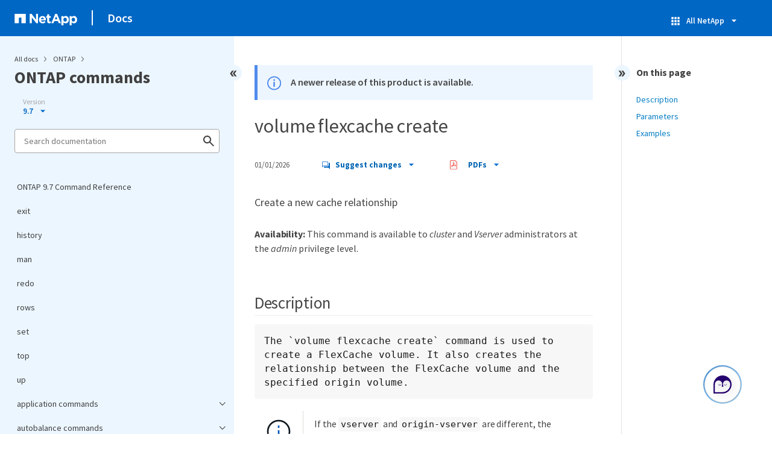

--- FILE ---
content_type: text/html
request_url: https://docs.netapp.com/us-en/ontap-cli-97/pdf-entries.html
body_size: 15681
content:























    
      <ul class="subfolders" style="display:none;">
        <li class="pdf-ux-container">
          
          
          
          <a target="_blank" class="pdf-download-link"
            
              href="/us-en/ontap-cli-97/pdfs/sidebar/application_commands.pdf" 
            
          >
            <img src="https://docs.netapp.com/common/2/images/pdf-icon.png" alt="" width="16" height="16"/>
            application commands
          </a>
          

    
      <ul class="subfolders" style="display:none;">
        <li class="pdf-ux-container">
          
          
          
          <a target="_blank" class="pdf-download-link"
            
              href="/us-en/ontap-cli-97/pdfs/sidebar/application_provisioning_commands.pdf" 
            
          >
            <img src="https://docs.netapp.com/common/2/images/pdf-icon.png" alt="" width="16" height="16"/>
            application provisioning commands
          </a>
          
    <ul class="subfolders" id="pdf-remove" style="display:none;" ><li class="" data-pdf-leaf="/application-provisioning-config-modify.html"></li></ul>
  


    <ul class="subfolders" id="pdf-remove" style="display:none;" ><li class="" data-pdf-leaf="/application-provisioning-config-show.html"></li></ul>
  



        </li>
      </ul>
    
  



        </li>
      </ul>
    
  



    
      <ul class="subfolders" style="display:none;">
        <li class="pdf-ux-container">
          
          
          
          <a target="_blank" class="pdf-download-link"
            
              href="/us-en/ontap-cli-97/pdfs/sidebar/autobalance_commands.pdf" 
            
          >
            <img src="https://docs.netapp.com/common/2/images/pdf-icon.png" alt="" width="16" height="16"/>
            autobalance commands
          </a>
          

    
      <ul class="subfolders" style="display:none;">
        <li class="pdf-ux-container">
          
          
          
          <a target="_blank" class="pdf-download-link"
            
              href="/us-en/ontap-cli-97/pdfs/sidebar/autobalance_aggregate_commands.pdf" 
            
          >
            <img src="https://docs.netapp.com/common/2/images/pdf-icon.png" alt="" width="16" height="16"/>
            autobalance aggregate commands
          </a>
          
    <ul class="subfolders" id="pdf-remove" style="display:none;" ><li class="" data-pdf-leaf="/autobalance-aggregate-show-aggregate-state.html"></li></ul>
  


    <ul class="subfolders" id="pdf-remove" style="display:none;" ><li class="" data-pdf-leaf="/autobalance-aggregate-show-unbalanced-volume-state.html"></li></ul>
  


    <ul class="subfolders" id="pdf-remove" style="display:none;" ><li class="" data-pdf-leaf="/autobalance-aggregate-config-modify.html"></li></ul>
  


    <ul class="subfolders" id="pdf-remove" style="display:none;" ><li class="" data-pdf-leaf="/autobalance-aggregate-config-show.html"></li></ul>
  



        </li>
      </ul>
    
  



        </li>
      </ul>
    
  



    
      <ul class="subfolders" style="display:none;">
        <li class="pdf-ux-container">
          
          
          
          <a target="_blank" class="pdf-download-link"
            
              href="/us-en/ontap-cli-97/pdfs/sidebar/cluster_commands.pdf" 
            
          >
            <img src="https://docs.netapp.com/common/2/images/pdf-icon.png" alt="" width="16" height="16"/>
            cluster commands
          </a>
          
    <ul class="subfolders" id="pdf-remove" style="display:none;" ><li class="" data-pdf-leaf="/cluster-add-node-status.html"></li></ul>
  


    <ul class="subfolders" id="pdf-remove" style="display:none;" ><li class="" data-pdf-leaf="/cluster-add-node.html"></li></ul>
  


    <ul class="subfolders" id="pdf-remove" style="display:none;" ><li class="" data-pdf-leaf="/cluster-create.html"></li></ul>
  


    <ul class="subfolders" id="pdf-remove" style="display:none;" ><li class="" data-pdf-leaf="/cluster-join.html"></li></ul>
  


    <ul class="subfolders" id="pdf-remove" style="display:none;" ><li class="" data-pdf-leaf="/cluster-modify.html"></li></ul>
  


    <ul class="subfolders" id="pdf-remove" style="display:none;" ><li class="" data-pdf-leaf="/cluster-ping-cluster.html"></li></ul>
  


    <ul class="subfolders" id="pdf-remove" style="display:none;" ><li class="" data-pdf-leaf="/cluster-remove-node.html"></li></ul>
  


    <ul class="subfolders" id="pdf-remove" style="display:none;" ><li class="" data-pdf-leaf="/cluster-setup.html"></li></ul>
  


    <ul class="subfolders" id="pdf-remove" style="display:none;" ><li class="" data-pdf-leaf="/cluster-show.html"></li></ul>
  



    
      <ul class="subfolders" style="display:none;">
        <li class="pdf-ux-container">
          
          
          
          <a target="_blank" class="pdf-download-link"
            
              href="/us-en/ontap-cli-97/pdfs/sidebar/cluster_contact_info_commands.pdf" 
            
          >
            <img src="https://docs.netapp.com/common/2/images/pdf-icon.png" alt="" width="16" height="16"/>
            cluster contact-info commands
          </a>
          
    <ul class="subfolders" id="pdf-remove" style="display:none;" ><li class="" data-pdf-leaf="/cluster-contact-info-modify.html"></li></ul>
  


    <ul class="subfolders" id="pdf-remove" style="display:none;" ><li class="" data-pdf-leaf="/cluster-contact-info-show.html"></li></ul>
  



        </li>
      </ul>
    
  



    
      <ul class="subfolders" style="display:none;">
        <li class="pdf-ux-container">
          
          
          
          <a target="_blank" class="pdf-download-link"
            
              href="/us-en/ontap-cli-97/pdfs/sidebar/cluster_date_commands.pdf" 
            
          >
            <img src="https://docs.netapp.com/common/2/images/pdf-icon.png" alt="" width="16" height="16"/>
            cluster date commands
          </a>
          
    <ul class="subfolders" id="pdf-remove" style="display:none;" ><li class="" data-pdf-leaf="/cluster-date-modify.html"></li></ul>
  


    <ul class="subfolders" id="pdf-remove" style="display:none;" ><li class="" data-pdf-leaf="/cluster-date-show.html"></li></ul>
  


    <ul class="subfolders" id="pdf-remove" style="display:none;" ><li class="" data-pdf-leaf="/cluster-date-zoneinfo-load-from-uri.html"></li></ul>
  


    <ul class="subfolders" id="pdf-remove" style="display:none;" ><li class="" data-pdf-leaf="/cluster-date-zoneinfo-show.html"></li></ul>
  



        </li>
      </ul>
    
  



    
      <ul class="subfolders" style="display:none;">
        <li class="pdf-ux-container">
          
          
          
          <a target="_blank" class="pdf-download-link"
            
              href="/us-en/ontap-cli-97/pdfs/sidebar/cluster_ha_commands.pdf" 
            
          >
            <img src="https://docs.netapp.com/common/2/images/pdf-icon.png" alt="" width="16" height="16"/>
            cluster ha commands
          </a>
          
    <ul class="subfolders" id="pdf-remove" style="display:none;" ><li class="" data-pdf-leaf="/cluster-ha-modify.html"></li></ul>
  


    <ul class="subfolders" id="pdf-remove" style="display:none;" ><li class="" data-pdf-leaf="/cluster-ha-show.html"></li></ul>
  



        </li>
      </ul>
    
  



    
      <ul class="subfolders" style="display:none;">
        <li class="pdf-ux-container">
          
          
          
          <a target="_blank" class="pdf-download-link"
            
              href="/us-en/ontap-cli-97/pdfs/sidebar/cluster_identity_commands.pdf" 
            
          >
            <img src="https://docs.netapp.com/common/2/images/pdf-icon.png" alt="" width="16" height="16"/>
            cluster identity commands
          </a>
          
    <ul class="subfolders" id="pdf-remove" style="display:none;" ><li class="" data-pdf-leaf="/cluster-identity-modify.html"></li></ul>
  


    <ul class="subfolders" id="pdf-remove" style="display:none;" ><li class="" data-pdf-leaf="/cluster-identity-show.html"></li></ul>
  



        </li>
      </ul>
    
  



    
      <ul class="subfolders" style="display:none;">
        <li class="pdf-ux-container">
          
          
          
          <a target="_blank" class="pdf-download-link"
            
              href="/us-en/ontap-cli-97/pdfs/sidebar/cluster_image_commands.pdf" 
            
          >
            <img src="https://docs.netapp.com/common/2/images/pdf-icon.png" alt="" width="16" height="16"/>
            cluster image commands
          </a>
          
    <ul class="subfolders" id="pdf-remove" style="display:none;" ><li class="" data-pdf-leaf="/cluster-image-cancel-update.html"></li></ul>
  


    <ul class="subfolders" id="pdf-remove" style="display:none;" ><li class="" data-pdf-leaf="/cluster-image-pause-update.html"></li></ul>
  


    <ul class="subfolders" id="pdf-remove" style="display:none;" ><li class="" data-pdf-leaf="/cluster-image-resume-update.html"></li></ul>
  


    <ul class="subfolders" id="pdf-remove" style="display:none;" ><li class="" data-pdf-leaf="/cluster-image-show-update-history.html"></li></ul>
  


    <ul class="subfolders" id="pdf-remove" style="display:none;" ><li class="" data-pdf-leaf="/cluster-image-show-update-log-detail.html"></li></ul>
  


    <ul class="subfolders" id="pdf-remove" style="display:none;" ><li class="" data-pdf-leaf="/cluster-image-show-update-log.html"></li></ul>
  


    <ul class="subfolders" id="pdf-remove" style="display:none;" ><li class="" data-pdf-leaf="/cluster-image-show-update-progress.html"></li></ul>
  


    <ul class="subfolders" id="pdf-remove" style="display:none;" ><li class="" data-pdf-leaf="/cluster-image-show.html"></li></ul>
  


    <ul class="subfolders" id="pdf-remove" style="display:none;" ><li class="" data-pdf-leaf="/cluster-image-update.html"></li></ul>
  


    <ul class="subfolders" id="pdf-remove" style="display:none;" ><li class="" data-pdf-leaf="/cluster-image-validate.html"></li></ul>
  


    <ul class="subfolders" id="pdf-remove" style="display:none;" ><li class="" data-pdf-leaf="/cluster-image-package-delete.html"></li></ul>
  


    <ul class="subfolders" id="pdf-remove" style="display:none;" ><li class="" data-pdf-leaf="/cluster-image-package-get.html"></li></ul>
  


    <ul class="subfolders" id="pdf-remove" style="display:none;" ><li class="" data-pdf-leaf="/cluster-image-package-show-repository.html"></li></ul>
  



        </li>
      </ul>
    
  



    
      <ul class="subfolders" style="display:none;">
        <li class="pdf-ux-container">
          
          
          
          <a target="_blank" class="pdf-download-link"
            
              href="/us-en/ontap-cli-97/pdfs/sidebar/cluster_kernel_service_commands.pdf" 
            
          >
            <img src="https://docs.netapp.com/common/2/images/pdf-icon.png" alt="" width="16" height="16"/>
            cluster kernel-service commands
          </a>
          
    <ul class="subfolders" id="pdf-remove" style="display:none;" ><li class="" data-pdf-leaf="/cluster-kernel-service-show.html"></li></ul>
  


    <ul class="subfolders" id="pdf-remove" style="display:none;" ><li class="" data-pdf-leaf="/cluster-kernel-service-config-modify.html"></li></ul>
  


    <ul class="subfolders" id="pdf-remove" style="display:none;" ><li class="" data-pdf-leaf="/cluster-kernel-service-config-show.html"></li></ul>
  



        </li>
      </ul>
    
  



    
      <ul class="subfolders" style="display:none;">
        <li class="pdf-ux-container">
          
          
          
          <a target="_blank" class="pdf-download-link"
            
              href="/us-en/ontap-cli-97/pdfs/sidebar/cluster_log_forwarding_commands.pdf" 
            
          >
            <img src="https://docs.netapp.com/common/2/images/pdf-icon.png" alt="" width="16" height="16"/>
            cluster log-forwarding commands
          </a>
          
    <ul class="subfolders" id="pdf-remove" style="display:none;" ><li class="" data-pdf-leaf="/cluster-log-forwarding-create.html"></li></ul>
  


    <ul class="subfolders" id="pdf-remove" style="display:none;" ><li class="" data-pdf-leaf="/cluster-log-forwarding-delete.html"></li></ul>
  


    <ul class="subfolders" id="pdf-remove" style="display:none;" ><li class="" data-pdf-leaf="/cluster-log-forwarding-modify.html"></li></ul>
  


    <ul class="subfolders" id="pdf-remove" style="display:none;" ><li class="" data-pdf-leaf="/cluster-log-forwarding-show.html"></li></ul>
  



        </li>
      </ul>
    
  



    
      <ul class="subfolders" style="display:none;">
        <li class="pdf-ux-container">
          
          
          
          <a target="_blank" class="pdf-download-link"
            
              href="/us-en/ontap-cli-97/pdfs/sidebar/cluster_peer_commands.pdf" 
            
          >
            <img src="https://docs.netapp.com/common/2/images/pdf-icon.png" alt="" width="16" height="16"/>
            cluster peer commands
          </a>
          
    <ul class="subfolders" id="pdf-remove" style="display:none;" ><li class="" data-pdf-leaf="/cluster-peer-create.html"></li></ul>
  


    <ul class="subfolders" id="pdf-remove" style="display:none;" ><li class="" data-pdf-leaf="/cluster-peer-delete.html"></li></ul>
  


    <ul class="subfolders" id="pdf-remove" style="display:none;" ><li class="" data-pdf-leaf="/cluster-peer-modify-local-name.html"></li></ul>
  


    <ul class="subfolders" id="pdf-remove" style="display:none;" ><li class="" data-pdf-leaf="/cluster-peer-modify.html"></li></ul>
  


    <ul class="subfolders" id="pdf-remove" style="display:none;" ><li class="" data-pdf-leaf="/cluster-peer-ping.html"></li></ul>
  


    <ul class="subfolders" id="pdf-remove" style="display:none;" ><li class="" data-pdf-leaf="/cluster-peer-show.html"></li></ul>
  


    <ul class="subfolders" id="pdf-remove" style="display:none;" ><li class="" data-pdf-leaf="/cluster-peer-connection-show.html"></li></ul>
  


    <ul class="subfolders" id="pdf-remove" style="display:none;" ><li class="" data-pdf-leaf="/cluster-peer-health-show.html"></li></ul>
  


    <ul class="subfolders" id="pdf-remove" style="display:none;" ><li class="" data-pdf-leaf="/cluster-peer-offer-cancel.html"></li></ul>
  


    <ul class="subfolders" id="pdf-remove" style="display:none;" ><li class="" data-pdf-leaf="/cluster-peer-offer-modify.html"></li></ul>
  


    <ul class="subfolders" id="pdf-remove" style="display:none;" ><li class="" data-pdf-leaf="/cluster-peer-offer-show.html"></li></ul>
  


    <ul class="subfolders" id="pdf-remove" style="display:none;" ><li class="" data-pdf-leaf="/cluster-peer-policy-modify.html"></li></ul>
  


    <ul class="subfolders" id="pdf-remove" style="display:none;" ><li class="" data-pdf-leaf="/cluster-peer-policy-show.html"></li></ul>
  



        </li>
      </ul>
    
  



    
      <ul class="subfolders" style="display:none;">
        <li class="pdf-ux-container">
          
          
          
          <a target="_blank" class="pdf-download-link"
            
              href="/us-en/ontap-cli-97/pdfs/sidebar/cluster_quorum_service_commands.pdf" 
            
          >
            <img src="https://docs.netapp.com/common/2/images/pdf-icon.png" alt="" width="16" height="16"/>
            cluster quorum-service commands
          </a>
          
    <ul class="subfolders" id="pdf-remove" style="display:none;" ><li class="" data-pdf-leaf="/cluster-quorum-service-options-modify.html"></li></ul>
  


    <ul class="subfolders" id="pdf-remove" style="display:none;" ><li class="" data-pdf-leaf="/cluster-quorum-service-options-show.html"></li></ul>
  



        </li>
      </ul>
    
  



    
      <ul class="subfolders" style="display:none;">
        <li class="pdf-ux-container">
          
          
          
          <a target="_blank" class="pdf-download-link"
            
              href="/us-en/ontap-cli-97/pdfs/sidebar/cluster_ring_commands.pdf" 
            
          >
            <img src="https://docs.netapp.com/common/2/images/pdf-icon.png" alt="" width="16" height="16"/>
            cluster ring commands
          </a>
          
    <ul class="subfolders" id="pdf-remove" style="display:none;" ><li class="" data-pdf-leaf="/cluster-ring-show.html"></li></ul>
  



        </li>
      </ul>
    
  



    
      <ul class="subfolders" style="display:none;">
        <li class="pdf-ux-container">
          
          
          
          <a target="_blank" class="pdf-download-link"
            
              href="/us-en/ontap-cli-97/pdfs/sidebar/cluster_statistics_commands.pdf" 
            
          >
            <img src="https://docs.netapp.com/common/2/images/pdf-icon.png" alt="" width="16" height="16"/>
            cluster statistics commands
          </a>
          
    <ul class="subfolders" id="pdf-remove" style="display:none;" ><li class="" data-pdf-leaf="/cluster-statistics-show.html"></li></ul>
  



        </li>
      </ul>
    
  



    
      <ul class="subfolders" style="display:none;">
        <li class="pdf-ux-container">
          
          
          
          <a target="_blank" class="pdf-download-link"
            
              href="/us-en/ontap-cli-97/pdfs/sidebar/cluster_time_service_commands.pdf" 
            
          >
            <img src="https://docs.netapp.com/common/2/images/pdf-icon.png" alt="" width="16" height="16"/>
            cluster time-service commands
          </a>
          
    <ul class="subfolders" id="pdf-remove" style="display:none;" ><li class="" data-pdf-leaf="/cluster-time-service-ntp-key-create.html"></li></ul>
  


    <ul class="subfolders" id="pdf-remove" style="display:none;" ><li class="" data-pdf-leaf="/cluster-time-service-ntp-key-delete.html"></li></ul>
  


    <ul class="subfolders" id="pdf-remove" style="display:none;" ><li class="" data-pdf-leaf="/cluster-time-service-ntp-key-modify.html"></li></ul>
  


    <ul class="subfolders" id="pdf-remove" style="display:none;" ><li class="" data-pdf-leaf="/cluster-time-service-ntp-key-show.html"></li></ul>
  


    <ul class="subfolders" id="pdf-remove" style="display:none;" ><li class="" data-pdf-leaf="/cluster-time-service-ntp-security-modify.html"></li></ul>
  


    <ul class="subfolders" id="pdf-remove" style="display:none;" ><li class="" data-pdf-leaf="/cluster-time-service-ntp-security-show.html"></li></ul>
  


    <ul class="subfolders" id="pdf-remove" style="display:none;" ><li class="" data-pdf-leaf="/cluster-time-service-ntp-server-create.html"></li></ul>
  


    <ul class="subfolders" id="pdf-remove" style="display:none;" ><li class="" data-pdf-leaf="/cluster-time-service-ntp-server-delete.html"></li></ul>
  


    <ul class="subfolders" id="pdf-remove" style="display:none;" ><li class="" data-pdf-leaf="/cluster-time-service-ntp-server-modify.html"></li></ul>
  


    <ul class="subfolders" id="pdf-remove" style="display:none;" ><li class="" data-pdf-leaf="/cluster-time-service-ntp-server-reset.html"></li></ul>
  


    <ul class="subfolders" id="pdf-remove" style="display:none;" ><li class="" data-pdf-leaf="/cluster-time-service-ntp-server-show.html"></li></ul>
  


    <ul class="subfolders" id="pdf-remove" style="display:none;" ><li class="" data-pdf-leaf="/cluster-time-service-ntp-status-show.html"></li></ul>
  



        </li>
      </ul>
    
  



        </li>
      </ul>
    
  



    
      <ul class="subfolders" style="display:none;">
        <li class="pdf-ux-container">
          
          
          
          <a target="_blank" class="pdf-download-link"
            
              href="/us-en/ontap-cli-97/pdfs/sidebar/event_commands.pdf" 
            
          >
            <img src="https://docs.netapp.com/common/2/images/pdf-icon.png" alt="" width="16" height="16"/>
            event commands
          </a>
          

    
      <ul class="subfolders" style="display:none;">
        <li class="pdf-ux-container">
          
          
          
          <a target="_blank" class="pdf-download-link"
            
              href="/us-en/ontap-cli-97/pdfs/sidebar/event_catalog_commands.pdf" 
            
          >
            <img src="https://docs.netapp.com/common/2/images/pdf-icon.png" alt="" width="16" height="16"/>
            event catalog commands
          </a>
          
    <ul class="subfolders" id="pdf-remove" style="display:none;" ><li class="" data-pdf-leaf="/event-catalog-show.html"></li></ul>
  



        </li>
      </ul>
    
  



    
      <ul class="subfolders" style="display:none;">
        <li class="pdf-ux-container">
          
          
          
          <a target="_blank" class="pdf-download-link"
            
              href="/us-en/ontap-cli-97/pdfs/sidebar/event_config_commands.pdf" 
            
          >
            <img src="https://docs.netapp.com/common/2/images/pdf-icon.png" alt="" width="16" height="16"/>
            event config commands
          </a>
          
    <ul class="subfolders" id="pdf-remove" style="display:none;" ><li class="" data-pdf-leaf="/event-config-force-sync.html"></li></ul>
  


    <ul class="subfolders" id="pdf-remove" style="display:none;" ><li class="" data-pdf-leaf="/event-config-modify.html"></li></ul>
  


    <ul class="subfolders" id="pdf-remove" style="display:none;" ><li class="" data-pdf-leaf="/event-config-set-proxy-password.html"></li></ul>
  


    <ul class="subfolders" id="pdf-remove" style="display:none;" ><li class="" data-pdf-leaf="/event-config-show.html"></li></ul>
  



        </li>
      </ul>
    
  



    
      <ul class="subfolders" style="display:none;">
        <li class="pdf-ux-container">
          
          
          
          <a target="_blank" class="pdf-download-link"
            
              href="/us-en/ontap-cli-97/pdfs/sidebar/event_destination_commands.pdf" 
            
          >
            <img src="https://docs.netapp.com/common/2/images/pdf-icon.png" alt="" width="16" height="16"/>
            event destination commands
          </a>
          
    <ul class="subfolders" id="pdf-remove" style="display:none;" ><li class="" data-pdf-leaf="/event-destination-create.html"></li></ul>
  


    <ul class="subfolders" id="pdf-remove" style="display:none;" ><li class="" data-pdf-leaf="/event-destination-delete.html"></li></ul>
  


    <ul class="subfolders" id="pdf-remove" style="display:none;" ><li class="" data-pdf-leaf="/event-destination-modify.html"></li></ul>
  


    <ul class="subfolders" id="pdf-remove" style="display:none;" ><li class="" data-pdf-leaf="/event-destination-show.html"></li></ul>
  



        </li>
      </ul>
    
  



    
      <ul class="subfolders" style="display:none;">
        <li class="pdf-ux-container">
          
          
          
          <a target="_blank" class="pdf-download-link"
            
              href="/us-en/ontap-cli-97/pdfs/sidebar/event_filter_commands.pdf" 
            
          >
            <img src="https://docs.netapp.com/common/2/images/pdf-icon.png" alt="" width="16" height="16"/>
            event filter commands
          </a>
          
    <ul class="subfolders" id="pdf-remove" style="display:none;" ><li class="" data-pdf-leaf="/event-filter-copy.html"></li></ul>
  


    <ul class="subfolders" id="pdf-remove" style="display:none;" ><li class="" data-pdf-leaf="/event-filter-create.html"></li></ul>
  


    <ul class="subfolders" id="pdf-remove" style="display:none;" ><li class="" data-pdf-leaf="/event-filter-delete.html"></li></ul>
  


    <ul class="subfolders" id="pdf-remove" style="display:none;" ><li class="" data-pdf-leaf="/event-filter-rename.html"></li></ul>
  


    <ul class="subfolders" id="pdf-remove" style="display:none;" ><li class="" data-pdf-leaf="/event-filter-show.html"></li></ul>
  


    <ul class="subfolders" id="pdf-remove" style="display:none;" ><li class="" data-pdf-leaf="/event-filter-test.html"></li></ul>
  


    <ul class="subfolders" id="pdf-remove" style="display:none;" ><li class="" data-pdf-leaf="/event-filter-rule-add.html"></li></ul>
  


    <ul class="subfolders" id="pdf-remove" style="display:none;" ><li class="" data-pdf-leaf="/event-filter-rule-delete.html"></li></ul>
  


    <ul class="subfolders" id="pdf-remove" style="display:none;" ><li class="" data-pdf-leaf="/event-filter-rule-reorder.html"></li></ul>
  



        </li>
      </ul>
    
  



    
      <ul class="subfolders" style="display:none;">
        <li class="pdf-ux-container">
          
          
          
          <a target="_blank" class="pdf-download-link"
            
              href="/us-en/ontap-cli-97/pdfs/sidebar/event_log_commands.pdf" 
            
          >
            <img src="https://docs.netapp.com/common/2/images/pdf-icon.png" alt="" width="16" height="16"/>
            event log commands
          </a>
          
    <ul class="subfolders" id="pdf-remove" style="display:none;" ><li class="" data-pdf-leaf="/event-log-show.html"></li></ul>
  



        </li>
      </ul>
    
  



    
      <ul class="subfolders" style="display:none;">
        <li class="pdf-ux-container">
          
          
          
          <a target="_blank" class="pdf-download-link"
            
              href="/us-en/ontap-cli-97/pdfs/sidebar/event_mailhistory_commands.pdf" 
            
          >
            <img src="https://docs.netapp.com/common/2/images/pdf-icon.png" alt="" width="16" height="16"/>
            event mailhistory commands
          </a>
          
    <ul class="subfolders" id="pdf-remove" style="display:none;" ><li class="" data-pdf-leaf="/event-mailhistory-delete.html"></li></ul>
  


    <ul class="subfolders" id="pdf-remove" style="display:none;" ><li class="" data-pdf-leaf="/event-mailhistory-show.html"></li></ul>
  



        </li>
      </ul>
    
  



    
      <ul class="subfolders" style="display:none;">
        <li class="pdf-ux-container">
          
          
          
          <a target="_blank" class="pdf-download-link"
            
              href="/us-en/ontap-cli-97/pdfs/sidebar/event_notification_commands.pdf" 
            
          >
            <img src="https://docs.netapp.com/common/2/images/pdf-icon.png" alt="" width="16" height="16"/>
            event notification commands
          </a>
          
    <ul class="subfolders" id="pdf-remove" style="display:none;" ><li class="" data-pdf-leaf="/event-notification-create.html"></li></ul>
  


    <ul class="subfolders" id="pdf-remove" style="display:none;" ><li class="" data-pdf-leaf="/event-notification-delete.html"></li></ul>
  


    <ul class="subfolders" id="pdf-remove" style="display:none;" ><li class="" data-pdf-leaf="/event-notification-modify.html"></li></ul>
  


    <ul class="subfolders" id="pdf-remove" style="display:none;" ><li class="" data-pdf-leaf="/event-notification-show.html"></li></ul>
  


    <ul class="subfolders" id="pdf-remove" style="display:none;" ><li class="" data-pdf-leaf="/event-notification-destination-create.html"></li></ul>
  


    <ul class="subfolders" id="pdf-remove" style="display:none;" ><li class="" data-pdf-leaf="/event-notification-destination-delete.html"></li></ul>
  


    <ul class="subfolders" id="pdf-remove" style="display:none;" ><li class="" data-pdf-leaf="/event-notification-destination-modify.html"></li></ul>
  


    <ul class="subfolders" id="pdf-remove" style="display:none;" ><li class="" data-pdf-leaf="/event-notification-destination-show.html"></li></ul>
  


    <ul class="subfolders" id="pdf-remove" style="display:none;" ><li class="" data-pdf-leaf="/event-notification-history-show.html"></li></ul>
  



        </li>
      </ul>
    
  



    
      <ul class="subfolders" style="display:none;">
        <li class="pdf-ux-container">
          
          
          
          <a target="_blank" class="pdf-download-link"
            
              href="/us-en/ontap-cli-97/pdfs/sidebar/event_route_commands.pdf" 
            
          >
            <img src="https://docs.netapp.com/common/2/images/pdf-icon.png" alt="" width="16" height="16"/>
            event route commands
          </a>
          
    <ul class="subfolders" id="pdf-remove" style="display:none;" ><li class="" data-pdf-leaf="/event-route-add-destinations.html"></li></ul>
  


    <ul class="subfolders" id="pdf-remove" style="display:none;" ><li class="" data-pdf-leaf="/event-route-modify.html"></li></ul>
  


    <ul class="subfolders" id="pdf-remove" style="display:none;" ><li class="" data-pdf-leaf="/event-route-remove-destinations.html"></li></ul>
  


    <ul class="subfolders" id="pdf-remove" style="display:none;" ><li class="" data-pdf-leaf="/event-route-show.html"></li></ul>
  



        </li>
      </ul>
    
  



    
      <ul class="subfolders" style="display:none;">
        <li class="pdf-ux-container">
          
          
          
          <a target="_blank" class="pdf-download-link"
            
              href="/us-en/ontap-cli-97/pdfs/sidebar/event_snmphistory_commands.pdf" 
            
          >
            <img src="https://docs.netapp.com/common/2/images/pdf-icon.png" alt="" width="16" height="16"/>
            event snmphistory commands
          </a>
          
    <ul class="subfolders" id="pdf-remove" style="display:none;" ><li class="" data-pdf-leaf="/event-snmphistory-delete.html"></li></ul>
  


    <ul class="subfolders" id="pdf-remove" style="display:none;" ><li class="" data-pdf-leaf="/event-snmphistory-show.html"></li></ul>
  



        </li>
      </ul>
    
  



    
      <ul class="subfolders" style="display:none;">
        <li class="pdf-ux-container">
          
          
          
          <a target="_blank" class="pdf-download-link"
            
              href="/us-en/ontap-cli-97/pdfs/sidebar/event_status_commands.pdf" 
            
          >
            <img src="https://docs.netapp.com/common/2/images/pdf-icon.png" alt="" width="16" height="16"/>
            event status commands
          </a>
          
    <ul class="subfolders" id="pdf-remove" style="display:none;" ><li class="" data-pdf-leaf="/event-status-show.html"></li></ul>
  



        </li>
      </ul>
    
  



        </li>
      </ul>
    
  



    
      <ul class="subfolders" style="display:none;">
        <li class="pdf-ux-container">
          
          
          
          <a target="_blank" class="pdf-download-link"
            
              href="/us-en/ontap-cli-97/pdfs/sidebar/job_commands.pdf" 
            
          >
            <img src="https://docs.netapp.com/common/2/images/pdf-icon.png" alt="" width="16" height="16"/>
            job commands
          </a>
          
    <ul class="subfolders" id="pdf-remove" style="display:none;" ><li class="" data-pdf-leaf="/job-delete.html"></li></ul>
  


    <ul class="subfolders" id="pdf-remove" style="display:none;" ><li class="" data-pdf-leaf="/job-pause.html"></li></ul>
  


    <ul class="subfolders" id="pdf-remove" style="display:none;" ><li class="" data-pdf-leaf="/job-resume.html"></li></ul>
  


    <ul class="subfolders" id="pdf-remove" style="display:none;" ><li class="" data-pdf-leaf="/job-show-bynode.html"></li></ul>
  


    <ul class="subfolders" id="pdf-remove" style="display:none;" ><li class="" data-pdf-leaf="/job-show-cluster.html"></li></ul>
  


    <ul class="subfolders" id="pdf-remove" style="display:none;" ><li class="" data-pdf-leaf="/job-show-completed.html"></li></ul>
  


    <ul class="subfolders" id="pdf-remove" style="display:none;" ><li class="" data-pdf-leaf="/job-show.html"></li></ul>
  


    <ul class="subfolders" id="pdf-remove" style="display:none;" ><li class="" data-pdf-leaf="/job-stop.html"></li></ul>
  


    <ul class="subfolders" id="pdf-remove" style="display:none;" ><li class="" data-pdf-leaf="/job-unclaim.html"></li></ul>
  


    <ul class="subfolders" id="pdf-remove" style="display:none;" ><li class="" data-pdf-leaf="/job-watch-progress.html"></li></ul>
  



    
      <ul class="subfolders" style="display:none;">
        <li class="pdf-ux-container">
          
          
          
          <a target="_blank" class="pdf-download-link"
            
              href="/us-en/ontap-cli-97/pdfs/sidebar/job_history_commands.pdf" 
            
          >
            <img src="https://docs.netapp.com/common/2/images/pdf-icon.png" alt="" width="16" height="16"/>
            job history commands
          </a>
          
    <ul class="subfolders" id="pdf-remove" style="display:none;" ><li class="" data-pdf-leaf="/job-history-show.html"></li></ul>
  



        </li>
      </ul>
    
  



    
      <ul class="subfolders" style="display:none;">
        <li class="pdf-ux-container">
          
          
          
          <a target="_blank" class="pdf-download-link"
            
              href="/us-en/ontap-cli-97/pdfs/sidebar/job_initstate_commands.pdf" 
            
          >
            <img src="https://docs.netapp.com/common/2/images/pdf-icon.png" alt="" width="16" height="16"/>
            job initstate commands
          </a>
          
    <ul class="subfolders" id="pdf-remove" style="display:none;" ><li class="" data-pdf-leaf="/job-initstate-show.html"></li></ul>
  



        </li>
      </ul>
    
  



    
      <ul class="subfolders" style="display:none;">
        <li class="pdf-ux-container">
          
          
          
          <a target="_blank" class="pdf-download-link"
            
              href="/us-en/ontap-cli-97/pdfs/sidebar/job_private_commands.pdf" 
            
          >
            <img src="https://docs.netapp.com/common/2/images/pdf-icon.png" alt="" width="16" height="16"/>
            job private commands
          </a>
          
    <ul class="subfolders" id="pdf-remove" style="display:none;" ><li class="" data-pdf-leaf="/job-private-delete.html"></li></ul>
  


    <ul class="subfolders" id="pdf-remove" style="display:none;" ><li class="" data-pdf-leaf="/job-private-pause.html"></li></ul>
  


    <ul class="subfolders" id="pdf-remove" style="display:none;" ><li class="" data-pdf-leaf="/job-private-resume.html"></li></ul>
  


    <ul class="subfolders" id="pdf-remove" style="display:none;" ><li class="" data-pdf-leaf="/job-private-show-completed.html"></li></ul>
  


    <ul class="subfolders" id="pdf-remove" style="display:none;" ><li class="" data-pdf-leaf="/job-private-show.html"></li></ul>
  


    <ul class="subfolders" id="pdf-remove" style="display:none;" ><li class="" data-pdf-leaf="/job-private-stop.html"></li></ul>
  


    <ul class="subfolders" id="pdf-remove" style="display:none;" ><li class="" data-pdf-leaf="/job-private-watch-progress.html"></li></ul>
  



        </li>
      </ul>
    
  



    
      <ul class="subfolders" style="display:none;">
        <li class="pdf-ux-container">
          
          
          
          <a target="_blank" class="pdf-download-link"
            
              href="/us-en/ontap-cli-97/pdfs/sidebar/job_schedule_commands.pdf" 
            
          >
            <img src="https://docs.netapp.com/common/2/images/pdf-icon.png" alt="" width="16" height="16"/>
            job schedule commands
          </a>
          
    <ul class="subfolders" id="pdf-remove" style="display:none;" ><li class="" data-pdf-leaf="/job-schedule-delete.html"></li></ul>
  


    <ul class="subfolders" id="pdf-remove" style="display:none;" ><li class="" data-pdf-leaf="/job-schedule-show-jobs.html"></li></ul>
  


    <ul class="subfolders" id="pdf-remove" style="display:none;" ><li class="" data-pdf-leaf="/job-schedule-show.html"></li></ul>
  


    <ul class="subfolders" id="pdf-remove" style="display:none;" ><li class="" data-pdf-leaf="/job-schedule-cron-create.html"></li></ul>
  


    <ul class="subfolders" id="pdf-remove" style="display:none;" ><li class="" data-pdf-leaf="/job-schedule-cron-delete.html"></li></ul>
  


    <ul class="subfolders" id="pdf-remove" style="display:none;" ><li class="" data-pdf-leaf="/job-schedule-cron-modify.html"></li></ul>
  


    <ul class="subfolders" id="pdf-remove" style="display:none;" ><li class="" data-pdf-leaf="/job-schedule-cron-show.html"></li></ul>
  


    <ul class="subfolders" id="pdf-remove" style="display:none;" ><li class="" data-pdf-leaf="/job-schedule-interval-create.html"></li></ul>
  


    <ul class="subfolders" id="pdf-remove" style="display:none;" ><li class="" data-pdf-leaf="/job-schedule-interval-delete.html"></li></ul>
  


    <ul class="subfolders" id="pdf-remove" style="display:none;" ><li class="" data-pdf-leaf="/job-schedule-interval-modify.html"></li></ul>
  


    <ul class="subfolders" id="pdf-remove" style="display:none;" ><li class="" data-pdf-leaf="/job-schedule-interval-show.html"></li></ul>
  



        </li>
      </ul>
    
  



        </li>
      </ul>
    
  



    
      <ul class="subfolders" style="display:none;">
        <li class="pdf-ux-container">
          
          
          
          <a target="_blank" class="pdf-download-link"
            
              href="/us-en/ontap-cli-97/pdfs/sidebar/lun_commands.pdf" 
            
          >
            <img src="https://docs.netapp.com/common/2/images/pdf-icon.png" alt="" width="16" height="16"/>
            lun commands
          </a>
          
    <ul class="subfolders" id="pdf-remove" style="display:none;" ><li class="" data-pdf-leaf="/lun-create.html"></li></ul>
  


    <ul class="subfolders" id="pdf-remove" style="display:none;" ><li class="" data-pdf-leaf="/lun-delete.html"></li></ul>
  


    <ul class="subfolders" id="pdf-remove" style="display:none;" ><li class="" data-pdf-leaf="/lun-maxsize.html"></li></ul>
  


    <ul class="subfolders" id="pdf-remove" style="display:none;" ><li class="" data-pdf-leaf="/lun-modify.html"></li></ul>
  


    <ul class="subfolders" id="pdf-remove" style="display:none;" ><li class="" data-pdf-leaf="/lun-move-in-volume.html"></li></ul>
  


    <ul class="subfolders" id="pdf-remove" style="display:none;" ><li class="" data-pdf-leaf="/lun-resize.html"></li></ul>
  


    <ul class="subfolders" id="pdf-remove" style="display:none;" ><li class="" data-pdf-leaf="/lun-show.html"></li></ul>
  



    
      <ul class="subfolders" style="display:none;">
        <li class="pdf-ux-container">
          
          
          
          <a target="_blank" class="pdf-download-link"
            
              href="/us-en/ontap-cli-97/pdfs/sidebar/lun_bind_commands.pdf" 
            
          >
            <img src="https://docs.netapp.com/common/2/images/pdf-icon.png" alt="" width="16" height="16"/>
            lun bind commands
          </a>
          
    <ul class="subfolders" id="pdf-remove" style="display:none;" ><li class="" data-pdf-leaf="/lun-bind-create.html"></li></ul>
  


    <ul class="subfolders" id="pdf-remove" style="display:none;" ><li class="" data-pdf-leaf="/lun-bind-destroy.html"></li></ul>
  


    <ul class="subfolders" id="pdf-remove" style="display:none;" ><li class="" data-pdf-leaf="/lun-bind-show.html"></li></ul>
  



        </li>
      </ul>
    
  



    
      <ul class="subfolders" style="display:none;">
        <li class="pdf-ux-container">
          
          
          
          <a target="_blank" class="pdf-download-link"
            
              href="/us-en/ontap-cli-97/pdfs/sidebar/lun_copy_commands.pdf" 
            
          >
            <img src="https://docs.netapp.com/common/2/images/pdf-icon.png" alt="" width="16" height="16"/>
            lun copy commands
          </a>
          
    <ul class="subfolders" id="pdf-remove" style="display:none;" ><li class="" data-pdf-leaf="/lun-copy-cancel.html"></li></ul>
  


    <ul class="subfolders" id="pdf-remove" style="display:none;" ><li class="" data-pdf-leaf="/lun-copy-modify.html"></li></ul>
  


    <ul class="subfolders" id="pdf-remove" style="display:none;" ><li class="" data-pdf-leaf="/lun-copy-pause.html"></li></ul>
  


    <ul class="subfolders" id="pdf-remove" style="display:none;" ><li class="" data-pdf-leaf="/lun-copy-resume.html"></li></ul>
  


    <ul class="subfolders" id="pdf-remove" style="display:none;" ><li class="" data-pdf-leaf="/lun-copy-show.html"></li></ul>
  


    <ul class="subfolders" id="pdf-remove" style="display:none;" ><li class="" data-pdf-leaf="/lun-copy-start.html"></li></ul>
  



        </li>
      </ul>
    
  



    
      <ul class="subfolders" style="display:none;">
        <li class="pdf-ux-container">
          
          
          
          <a target="_blank" class="pdf-download-link"
            
              href="/us-en/ontap-cli-97/pdfs/sidebar/lun_igroup_commands.pdf" 
            
          >
            <img src="https://docs.netapp.com/common/2/images/pdf-icon.png" alt="" width="16" height="16"/>
            lun igroup commands
          </a>
          
    <ul class="subfolders" id="pdf-remove" style="display:none;" ><li class="" data-pdf-leaf="/lun-igroup-add.html"></li></ul>
  


    <ul class="subfolders" id="pdf-remove" style="display:none;" ><li class="" data-pdf-leaf="/lun-igroup-bind.html"></li></ul>
  


    <ul class="subfolders" id="pdf-remove" style="display:none;" ><li class="" data-pdf-leaf="/lun-igroup-create.html"></li></ul>
  


    <ul class="subfolders" id="pdf-remove" style="display:none;" ><li class="" data-pdf-leaf="/lun-igroup-delete.html"></li></ul>
  


    <ul class="subfolders" id="pdf-remove" style="display:none;" ><li class="" data-pdf-leaf="/lun-igroup-disable-aix-support.html"></li></ul>
  


    <ul class="subfolders" id="pdf-remove" style="display:none;" ><li class="" data-pdf-leaf="/lun-igroup-modify.html"></li></ul>
  


    <ul class="subfolders" id="pdf-remove" style="display:none;" ><li class="" data-pdf-leaf="/lun-igroup-remove.html"></li></ul>
  


    <ul class="subfolders" id="pdf-remove" style="display:none;" ><li class="" data-pdf-leaf="/lun-igroup-rename.html"></li></ul>
  


    <ul class="subfolders" id="pdf-remove" style="display:none;" ><li class="" data-pdf-leaf="/lun-igroup-show.html"></li></ul>
  


    <ul class="subfolders" id="pdf-remove" style="display:none;" ><li class="" data-pdf-leaf="/lun-igroup-unbind.html"></li></ul>
  



        </li>
      </ul>
    
  



    
      <ul class="subfolders" style="display:none;">
        <li class="pdf-ux-container">
          
          
          
          <a target="_blank" class="pdf-download-link"
            
              href="/us-en/ontap-cli-97/pdfs/sidebar/lun_import_commands.pdf" 
            
          >
            <img src="https://docs.netapp.com/common/2/images/pdf-icon.png" alt="" width="16" height="16"/>
            lun import commands
          </a>
          
    <ul class="subfolders" id="pdf-remove" style="display:none;" ><li class="" data-pdf-leaf="/lun-import-create.html"></li></ul>
  


    <ul class="subfolders" id="pdf-remove" style="display:none;" ><li class="" data-pdf-leaf="/lun-import-delete.html"></li></ul>
  


    <ul class="subfolders" id="pdf-remove" style="display:none;" ><li class="" data-pdf-leaf="/lun-import-pause.html"></li></ul>
  


    <ul class="subfolders" id="pdf-remove" style="display:none;" ><li class="" data-pdf-leaf="/lun-import-prepare-to-downgrade.html"></li></ul>
  


    <ul class="subfolders" id="pdf-remove" style="display:none;" ><li class="" data-pdf-leaf="/lun-import-resume.html"></li></ul>
  


    <ul class="subfolders" id="pdf-remove" style="display:none;" ><li class="" data-pdf-leaf="/lun-import-show.html"></li></ul>
  


    <ul class="subfolders" id="pdf-remove" style="display:none;" ><li class="" data-pdf-leaf="/lun-import-start.html"></li></ul>
  


    <ul class="subfolders" id="pdf-remove" style="display:none;" ><li class="" data-pdf-leaf="/lun-import-stop.html"></li></ul>
  


    <ul class="subfolders" id="pdf-remove" style="display:none;" ><li class="" data-pdf-leaf="/lun-import-throttle.html"></li></ul>
  


    <ul class="subfolders" id="pdf-remove" style="display:none;" ><li class="" data-pdf-leaf="/lun-import-verify-start.html"></li></ul>
  


    <ul class="subfolders" id="pdf-remove" style="display:none;" ><li class="" data-pdf-leaf="/lun-import-verify-stop.html"></li></ul>
  



        </li>
      </ul>
    
  



    
      <ul class="subfolders" style="display:none;">
        <li class="pdf-ux-container">
          
          
          
          <a target="_blank" class="pdf-download-link"
            
              href="/us-en/ontap-cli-97/pdfs/sidebar/lun_mapping_commands.pdf" 
            
          >
            <img src="https://docs.netapp.com/common/2/images/pdf-icon.png" alt="" width="16" height="16"/>
            lun mapping commands
          </a>
          
    <ul class="subfolders" id="pdf-remove" style="display:none;" ><li class="" data-pdf-leaf="/lun-mapping-add-reporting-nodes.html"></li></ul>
  


    <ul class="subfolders" id="pdf-remove" style="display:none;" ><li class="" data-pdf-leaf="/lun-mapping-create.html"></li></ul>
  


    <ul class="subfolders" id="pdf-remove" style="display:none;" ><li class="" data-pdf-leaf="/lun-mapping-delete.html"></li></ul>
  


    <ul class="subfolders" id="pdf-remove" style="display:none;" ><li class="" data-pdf-leaf="/lun-mapping-remove-reporting-nodes.html"></li></ul>
  


    <ul class="subfolders" id="pdf-remove" style="display:none;" ><li class="" data-pdf-leaf="/lun-mapping-show-initiator.html"></li></ul>
  


    <ul class="subfolders" id="pdf-remove" style="display:none;" ><li class="" data-pdf-leaf="/lun-mapping-show.html"></li></ul>
  



        </li>
      </ul>
    
  



    
      <ul class="subfolders" style="display:none;">
        <li class="pdf-ux-container">
          
          
          
          <a target="_blank" class="pdf-download-link"
            
              href="/us-en/ontap-cli-97/pdfs/sidebar/lun_move_commands.pdf" 
            
          >
            <img src="https://docs.netapp.com/common/2/images/pdf-icon.png" alt="" width="16" height="16"/>
            lun move commands
          </a>
          
    <ul class="subfolders" id="pdf-remove" style="display:none;" ><li class="" data-pdf-leaf="/lun-move-cancel.html"></li></ul>
  


    <ul class="subfolders" id="pdf-remove" style="display:none;" ><li class="" data-pdf-leaf="/lun-move-modify.html"></li></ul>
  


    <ul class="subfolders" id="pdf-remove" style="display:none;" ><li class="" data-pdf-leaf="/lun-move-pause.html"></li></ul>
  


    <ul class="subfolders" id="pdf-remove" style="display:none;" ><li class="" data-pdf-leaf="/lun-move-resume.html"></li></ul>
  


    <ul class="subfolders" id="pdf-remove" style="display:none;" ><li class="" data-pdf-leaf="/lun-move-show.html"></li></ul>
  


    <ul class="subfolders" id="pdf-remove" style="display:none;" ><li class="" data-pdf-leaf="/lun-move-start.html"></li></ul>
  



        </li>
      </ul>
    
  



    
      <ul class="subfolders" style="display:none;">
        <li class="pdf-ux-container">
          
          
          
          <a target="_blank" class="pdf-download-link"
            
              href="/us-en/ontap-cli-97/pdfs/sidebar/lun_persistent_reservation_commands.pdf" 
            
          >
            <img src="https://docs.netapp.com/common/2/images/pdf-icon.png" alt="" width="16" height="16"/>
            lun persistent-reservation commands
          </a>
          
    <ul class="subfolders" id="pdf-remove" style="display:none;" ><li class="" data-pdf-leaf="/lun-persistent-reservation-clear.html"></li></ul>
  


    <ul class="subfolders" id="pdf-remove" style="display:none;" ><li class="" data-pdf-leaf="/lun-persistent-reservation-show.html"></li></ul>
  



        </li>
      </ul>
    
  



    
      <ul class="subfolders" style="display:none;">
        <li class="pdf-ux-container">
          
          
          
          <a target="_blank" class="pdf-download-link"
            
              href="/us-en/ontap-cli-97/pdfs/sidebar/lun_portset_commands.pdf" 
            
          >
            <img src="https://docs.netapp.com/common/2/images/pdf-icon.png" alt="" width="16" height="16"/>
            lun portset commands
          </a>
          
    <ul class="subfolders" id="pdf-remove" style="display:none;" ><li class="" data-pdf-leaf="/lun-portset-add.html"></li></ul>
  


    <ul class="subfolders" id="pdf-remove" style="display:none;" ><li class="" data-pdf-leaf="/lun-portset-create.html"></li></ul>
  


    <ul class="subfolders" id="pdf-remove" style="display:none;" ><li class="" data-pdf-leaf="/lun-portset-delete.html"></li></ul>
  


    <ul class="subfolders" id="pdf-remove" style="display:none;" ><li class="" data-pdf-leaf="/lun-portset-remove.html"></li></ul>
  


    <ul class="subfolders" id="pdf-remove" style="display:none;" ><li class="" data-pdf-leaf="/lun-portset-show.html"></li></ul>
  



        </li>
      </ul>
    
  



    
      <ul class="subfolders" style="display:none;">
        <li class="pdf-ux-container">
          
          
          
          <a target="_blank" class="pdf-download-link"
            
              href="/us-en/ontap-cli-97/pdfs/sidebar/lun_transition_commands.pdf" 
            
          >
            <img src="https://docs.netapp.com/common/2/images/pdf-icon.png" alt="" width="16" height="16"/>
            lun transition commands
          </a>
          
    <ul class="subfolders" id="pdf-remove" style="display:none;" ><li class="" data-pdf-leaf="/lun-transition-show.html"></li></ul>
  


    <ul class="subfolders" id="pdf-remove" style="display:none;" ><li class="" data-pdf-leaf="/lun-transition-start.html"></li></ul>
  


    <ul class="subfolders" id="pdf-remove" style="display:none;" ><li class="" data-pdf-leaf="/lun-transition-7-mode-delete.html"></li></ul>
  


    <ul class="subfolders" id="pdf-remove" style="display:none;" ><li class="" data-pdf-leaf="/lun-transition-7-mode-show.html"></li></ul>
  



        </li>
      </ul>
    
  



        </li>
      </ul>
    
  



    
      <ul class="subfolders" style="display:none;">
        <li class="pdf-ux-container">
          
          
          
          <a target="_blank" class="pdf-download-link"
            
              href="/us-en/ontap-cli-97/pdfs/sidebar/metrocluster_commands.pdf" 
            
          >
            <img src="https://docs.netapp.com/common/2/images/pdf-icon.png" alt="" width="16" height="16"/>
            metrocluster commands
          </a>
          
    <ul class="subfolders" id="pdf-remove" style="display:none;" ><li class="" data-pdf-leaf="/metrocluster-configure.html"></li></ul>
  


    <ul class="subfolders" id="pdf-remove" style="display:none;" ><li class="" data-pdf-leaf="/metrocluster-heal.html"></li></ul>
  


    <ul class="subfolders" id="pdf-remove" style="display:none;" ><li class="" data-pdf-leaf="/metrocluster-modify.html"></li></ul>
  


    <ul class="subfolders" id="pdf-remove" style="display:none;" ><li class="" data-pdf-leaf="/metrocluster-show.html"></li></ul>
  


    <ul class="subfolders" id="pdf-remove" style="display:none;" ><li class="" data-pdf-leaf="/metrocluster-switchback.html"></li></ul>
  


    <ul class="subfolders" id="pdf-remove" style="display:none;" ><li class="" data-pdf-leaf="/metrocluster-switchover.html"></li></ul>
  



    
      <ul class="subfolders" style="display:none;">
        <li class="pdf-ux-container">
          
          
          
          <a target="_blank" class="pdf-download-link"
            
              href="/us-en/ontap-cli-97/pdfs/sidebar/metrocluster_check_commands.pdf" 
            
          >
            <img src="https://docs.netapp.com/common/2/images/pdf-icon.png" alt="" width="16" height="16"/>
            metrocluster check commands
          </a>
          
    <ul class="subfolders" id="pdf-remove" style="display:none;" ><li class="" data-pdf-leaf="/metrocluster-check-disable-periodic-check.html"></li></ul>
  


    <ul class="subfolders" id="pdf-remove" style="display:none;" ><li class="" data-pdf-leaf="/metrocluster-check-enable-periodic-check.html"></li></ul>
  


    <ul class="subfolders" id="pdf-remove" style="display:none;" ><li class="" data-pdf-leaf="/metrocluster-check-run.html"></li></ul>
  


    <ul class="subfolders" id="pdf-remove" style="display:none;" ><li class="" data-pdf-leaf="/metrocluster-check-show.html"></li></ul>
  


    <ul class="subfolders" id="pdf-remove" style="display:none;" ><li class="" data-pdf-leaf="/metrocluster-check-aggregate-show.html"></li></ul>
  


    <ul class="subfolders" id="pdf-remove" style="display:none;" ><li class="" data-pdf-leaf="/metrocluster-check-cluster-show.html"></li></ul>
  


    <ul class="subfolders" id="pdf-remove" style="display:none;" ><li class="" data-pdf-leaf="/metrocluster-check-config-replication-show-aggregate-eligibility.html"></li></ul>
  


    <ul class="subfolders" id="pdf-remove" style="display:none;" ><li class="" data-pdf-leaf="/metrocluster-check-config-replication-show-capture-status.html"></li></ul>
  


    <ul class="subfolders" id="pdf-remove" style="display:none;" ><li class="" data-pdf-leaf="/metrocluster-check-config-replication-show.html"></li></ul>
  


    <ul class="subfolders" id="pdf-remove" style="display:none;" ><li class="" data-pdf-leaf="/metrocluster-check-connection-show.html"></li></ul>
  


    <ul class="subfolders" id="pdf-remove" style="display:none;" ><li class="" data-pdf-leaf="/metrocluster-check-lif-repair-placement.html"></li></ul>
  


    <ul class="subfolders" id="pdf-remove" style="display:none;" ><li class="" data-pdf-leaf="/metrocluster-check-lif-show.html"></li></ul>
  


    <ul class="subfolders" id="pdf-remove" style="display:none;" ><li class="" data-pdf-leaf="/metrocluster-check-node-show.html"></li></ul>
  


    <ul class="subfolders" id="pdf-remove" style="display:none;" ><li class="" data-pdf-leaf="/metrocluster-check-volume-show.html"></li></ul>
  



        </li>
      </ul>
    
  



    
      <ul class="subfolders" style="display:none;">
        <li class="pdf-ux-container">
          
          
          
          <a target="_blank" class="pdf-download-link"
            
              href="/us-en/ontap-cli-97/pdfs/sidebar/metrocluster_config_replication_commands.pdf" 
            
          >
            <img src="https://docs.netapp.com/common/2/images/pdf-icon.png" alt="" width="16" height="16"/>
            metrocluster config-replication commands
          </a>
          
    <ul class="subfolders" id="pdf-remove" style="display:none;" ><li class="" data-pdf-leaf="/metrocluster-config-replication-cluster-storage-configuration-modify.html"></li></ul>
  


    <ul class="subfolders" id="pdf-remove" style="display:none;" ><li class="" data-pdf-leaf="/metrocluster-config-replication-cluster-storage-configuration-show.html"></li></ul>
  


    <ul class="subfolders" id="pdf-remove" style="display:none;" ><li class="" data-pdf-leaf="/metrocluster-config-replication-resync-status-show.html"></li></ul>
  



        </li>
      </ul>
    
  



    
      <ul class="subfolders" style="display:none;">
        <li class="pdf-ux-container">
          
          
          
          <a target="_blank" class="pdf-download-link"
            
              href="/us-en/ontap-cli-97/pdfs/sidebar/metrocluster_configuration_settings_commands.pdf" 
            
          >
            <img src="https://docs.netapp.com/common/2/images/pdf-icon.png" alt="" width="16" height="16"/>
            metrocluster configuration-settings commands
          </a>
          
    <ul class="subfolders" id="pdf-remove" style="display:none;" ><li class="" data-pdf-leaf="/metrocluster-configuration-settings-show-status.html"></li></ul>
  


    <ul class="subfolders" id="pdf-remove" style="display:none;" ><li class="" data-pdf-leaf="/metrocluster-configuration-settings-calibration-measure.html"></li></ul>
  


    <ul class="subfolders" id="pdf-remove" style="display:none;" ><li class="" data-pdf-leaf="/metrocluster-configuration-settings-calibration-show.html"></li></ul>
  


    <ul class="subfolders" id="pdf-remove" style="display:none;" ><li class="" data-pdf-leaf="/metrocluster-configuration-settings-connection-check.html"></li></ul>
  


    <ul class="subfolders" id="pdf-remove" style="display:none;" ><li class="" data-pdf-leaf="/metrocluster-configuration-settings-connection-connect.html"></li></ul>
  


    <ul class="subfolders" id="pdf-remove" style="display:none;" ><li class="" data-pdf-leaf="/metrocluster-configuration-settings-connection-disconnect.html"></li></ul>
  


    <ul class="subfolders" id="pdf-remove" style="display:none;" ><li class="" data-pdf-leaf="/metrocluster-configuration-settings-connection-show.html"></li></ul>
  


    <ul class="subfolders" id="pdf-remove" style="display:none;" ><li class="" data-pdf-leaf="/metrocluster-configuration-settings-dr-group-create.html"></li></ul>
  


    <ul class="subfolders" id="pdf-remove" style="display:none;" ><li class="" data-pdf-leaf="/metrocluster-configuration-settings-dr-group-delete.html"></li></ul>
  


    <ul class="subfolders" id="pdf-remove" style="display:none;" ><li class="" data-pdf-leaf="/metrocluster-configuration-settings-dr-group-show.html"></li></ul>
  


    <ul class="subfolders" id="pdf-remove" style="display:none;" ><li class="" data-pdf-leaf="/metrocluster-configuration-settings-interface-create.html"></li></ul>
  


    <ul class="subfolders" id="pdf-remove" style="display:none;" ><li class="" data-pdf-leaf="/metrocluster-configuration-settings-interface-delete.html"></li></ul>
  


    <ul class="subfolders" id="pdf-remove" style="display:none;" ><li class="" data-pdf-leaf="/metrocluster-configuration-settings-interface-show.html"></li></ul>
  


    <ul class="subfolders" id="pdf-remove" style="display:none;" ><li class="" data-pdf-leaf="/metrocluster-configuration-settings-mediator-add.html"></li></ul>
  


    <ul class="subfolders" id="pdf-remove" style="display:none;" ><li class="" data-pdf-leaf="/metrocluster-configuration-settings-mediator-remove.html"></li></ul>
  


    <ul class="subfolders" id="pdf-remove" style="display:none;" ><li class="" data-pdf-leaf="/metrocluster-configuration-settings-mediator-show.html"></li></ul>
  



        </li>
      </ul>
    
  



    
      <ul class="subfolders" style="display:none;">
        <li class="pdf-ux-container">
          
          
          
          <a target="_blank" class="pdf-download-link"
            
              href="/us-en/ontap-cli-97/pdfs/sidebar/metrocluster_interconnect_commands.pdf" 
            
          >
            <img src="https://docs.netapp.com/common/2/images/pdf-icon.png" alt="" width="16" height="16"/>
            metrocluster interconnect commands
          </a>
          
    <ul class="subfolders" id="pdf-remove" style="display:none;" ><li class="" data-pdf-leaf="/metrocluster-interconnect-adapter-modify.html"></li></ul>
  


    <ul class="subfolders" id="pdf-remove" style="display:none;" ><li class="" data-pdf-leaf="/metrocluster-interconnect-adapter-show.html"></li></ul>
  


    <ul class="subfolders" id="pdf-remove" style="display:none;" ><li class="" data-pdf-leaf="/metrocluster-interconnect-mirror-show.html"></li></ul>
  


    <ul class="subfolders" id="pdf-remove" style="display:none;" ><li class="" data-pdf-leaf="/metrocluster-interconnect-mirror-multipath-show.html"></li></ul>
  



        </li>
      </ul>
    
  



    
      <ul class="subfolders" style="display:none;">
        <li class="pdf-ux-container">
          
          
          
          <a target="_blank" class="pdf-download-link"
            
              href="/us-en/ontap-cli-97/pdfs/sidebar/metrocluster_node_commands.pdf" 
            
          >
            <img src="https://docs.netapp.com/common/2/images/pdf-icon.png" alt="" width="16" height="16"/>
            metrocluster node commands
          </a>
          
    <ul class="subfolders" id="pdf-remove" style="display:none;" ><li class="" data-pdf-leaf="/metrocluster-node-show.html"></li></ul>
  



        </li>
      </ul>
    
  



    
      <ul class="subfolders" style="display:none;">
        <li class="pdf-ux-container">
          
          
          
          <a target="_blank" class="pdf-download-link"
            
              href="/us-en/ontap-cli-97/pdfs/sidebar/metrocluster_operation_commands.pdf" 
            
          >
            <img src="https://docs.netapp.com/common/2/images/pdf-icon.png" alt="" width="16" height="16"/>
            metrocluster operation commands
          </a>
          
    <ul class="subfolders" id="pdf-remove" style="display:none;" ><li class="" data-pdf-leaf="/metrocluster-operation-show.html"></li></ul>
  


    <ul class="subfolders" id="pdf-remove" style="display:none;" ><li class="" data-pdf-leaf="/metrocluster-operation-history-show.html"></li></ul>
  



        </li>
      </ul>
    
  



    
      <ul class="subfolders" style="display:none;">
        <li class="pdf-ux-container">
          
          
          
          <a target="_blank" class="pdf-download-link"
            
              href="/us-en/ontap-cli-97/pdfs/sidebar/metrocluster_vserver_commands.pdf" 
            
          >
            <img src="https://docs.netapp.com/common/2/images/pdf-icon.png" alt="" width="16" height="16"/>
            metrocluster vserver commands
          </a>
          
    <ul class="subfolders" id="pdf-remove" style="display:none;" ><li class="" data-pdf-leaf="/metrocluster-vserver-recover-from-partial-switchback.html"></li></ul>
  


    <ul class="subfolders" id="pdf-remove" style="display:none;" ><li class="" data-pdf-leaf="/metrocluster-vserver-recover-from-partial-switchover.html"></li></ul>
  


    <ul class="subfolders" id="pdf-remove" style="display:none;" ><li class="" data-pdf-leaf="/metrocluster-vserver-resync.html"></li></ul>
  


    <ul class="subfolders" id="pdf-remove" style="display:none;" ><li class="" data-pdf-leaf="/metrocluster-vserver-show.html"></li></ul>
  



        </li>
      </ul>
    
  



        </li>
      </ul>
    
  



    
      <ul class="subfolders" style="display:none;">
        <li class="pdf-ux-container">
          
          
          
          <a target="_blank" class="pdf-download-link"
            
              href="/us-en/ontap-cli-97/pdfs/sidebar/network_commands.pdf" 
            
          >
            <img src="https://docs.netapp.com/common/2/images/pdf-icon.png" alt="" width="16" height="16"/>
            network commands
          </a>
          
    <ul class="subfolders" id="pdf-remove" style="display:none;" ><li class="" data-pdf-leaf="/network-ping.html"></li></ul>
  


    <ul class="subfolders" id="pdf-remove" style="display:none;" ><li class="" data-pdf-leaf="/network-ping6.html"></li></ul>
  


    <ul class="subfolders" id="pdf-remove" style="display:none;" ><li class="" data-pdf-leaf="/network-test-path.html"></li></ul>
  


    <ul class="subfolders" id="pdf-remove" style="display:none;" ><li class="" data-pdf-leaf="/network-traceroute.html"></li></ul>
  


    <ul class="subfolders" id="pdf-remove" style="display:none;" ><li class="" data-pdf-leaf="/network-traceroute6.html"></li></ul>
  



    
      <ul class="subfolders" style="display:none;">
        <li class="pdf-ux-container">
          
          
          
          <a target="_blank" class="pdf-download-link"
            
              href="/us-en/ontap-cli-97/pdfs/sidebar/network_arp_commands.pdf" 
            
          >
            <img src="https://docs.netapp.com/common/2/images/pdf-icon.png" alt="" width="16" height="16"/>
            network arp commands
          </a>
          
    <ul class="subfolders" id="pdf-remove" style="display:none;" ><li class="" data-pdf-leaf="/network-arp-create.html"></li></ul>
  


    <ul class="subfolders" id="pdf-remove" style="display:none;" ><li class="" data-pdf-leaf="/network-arp-delete.html"></li></ul>
  


    <ul class="subfolders" id="pdf-remove" style="display:none;" ><li class="" data-pdf-leaf="/network-arp-show.html"></li></ul>
  


    <ul class="subfolders" id="pdf-remove" style="display:none;" ><li class="" data-pdf-leaf="/network-arp-active-entry-delete.html"></li></ul>
  


    <ul class="subfolders" id="pdf-remove" style="display:none;" ><li class="" data-pdf-leaf="/network-arp-active-entry-show.html"></li></ul>
  



        </li>
      </ul>
    
  



    
      <ul class="subfolders" style="display:none;">
        <li class="pdf-ux-container">
          
          
          
          <a target="_blank" class="pdf-download-link"
            
              href="/us-en/ontap-cli-97/pdfs/sidebar/network_bgp_commands.pdf" 
            
          >
            <img src="https://docs.netapp.com/common/2/images/pdf-icon.png" alt="" width="16" height="16"/>
            network bgp commands
          </a>
          
    <ul class="subfolders" id="pdf-remove" style="display:none;" ><li class="" data-pdf-leaf="/network-bgp-config-create.html"></li></ul>
  


    <ul class="subfolders" id="pdf-remove" style="display:none;" ><li class="" data-pdf-leaf="/network-bgp-config-delete.html"></li></ul>
  


    <ul class="subfolders" id="pdf-remove" style="display:none;" ><li class="" data-pdf-leaf="/network-bgp-config-modify.html"></li></ul>
  


    <ul class="subfolders" id="pdf-remove" style="display:none;" ><li class="" data-pdf-leaf="/network-bgp-config-show.html"></li></ul>
  


    <ul class="subfolders" id="pdf-remove" style="display:none;" ><li class="" data-pdf-leaf="/network-bgp-defaults-modify.html"></li></ul>
  


    <ul class="subfolders" id="pdf-remove" style="display:none;" ><li class="" data-pdf-leaf="/network-bgp-defaults-show.html"></li></ul>
  


    <ul class="subfolders" id="pdf-remove" style="display:none;" ><li class="" data-pdf-leaf="/network-bgp-peer-group-create.html"></li></ul>
  


    <ul class="subfolders" id="pdf-remove" style="display:none;" ><li class="" data-pdf-leaf="/network-bgp-peer-group-delete.html"></li></ul>
  


    <ul class="subfolders" id="pdf-remove" style="display:none;" ><li class="" data-pdf-leaf="/network-bgp-peer-group-modify.html"></li></ul>
  


    <ul class="subfolders" id="pdf-remove" style="display:none;" ><li class="" data-pdf-leaf="/network-bgp-peer-group-rename.html"></li></ul>
  


    <ul class="subfolders" id="pdf-remove" style="display:none;" ><li class="" data-pdf-leaf="/network-bgp-peer-group-show.html"></li></ul>
  


    <ul class="subfolders" id="pdf-remove" style="display:none;" ><li class="" data-pdf-leaf="/network-bgp-vserver-status-show.html"></li></ul>
  



        </li>
      </ul>
    
  



    
      <ul class="subfolders" style="display:none;">
        <li class="pdf-ux-container">
          
          
          
          <a target="_blank" class="pdf-download-link"
            
              href="/us-en/ontap-cli-97/pdfs/sidebar/network_cloud_commands.pdf" 
            
          >
            <img src="https://docs.netapp.com/common/2/images/pdf-icon.png" alt="" width="16" height="16"/>
            network cloud commands
          </a>
          
    <ul class="subfolders" id="pdf-remove" style="display:none;" ><li class="" data-pdf-leaf="/network-cloud-routing-table-create.html"></li></ul>
  


    <ul class="subfolders" id="pdf-remove" style="display:none;" ><li class="" data-pdf-leaf="/network-cloud-routing-table-delete.html"></li></ul>
  


    <ul class="subfolders" id="pdf-remove" style="display:none;" ><li class="" data-pdf-leaf="/network-cloud-routing-table-show.html"></li></ul>
  



        </li>
      </ul>
    
  



    
      <ul class="subfolders" style="display:none;">
        <li class="pdf-ux-container">
          
          
          
          <a target="_blank" class="pdf-download-link"
            
              href="/us-en/ontap-cli-97/pdfs/sidebar/network_connections_commands.pdf" 
            
          >
            <img src="https://docs.netapp.com/common/2/images/pdf-icon.png" alt="" width="16" height="16"/>
            network connections commands
          </a>
          
    <ul class="subfolders" id="pdf-remove" style="display:none;" ><li class="" data-pdf-leaf="/network-connections-active-show-clients.html"></li></ul>
  


    <ul class="subfolders" id="pdf-remove" style="display:none;" ><li class="" data-pdf-leaf="/network-connections-active-show-lifs.html"></li></ul>
  


    <ul class="subfolders" id="pdf-remove" style="display:none;" ><li class="" data-pdf-leaf="/network-connections-active-show-protocols.html"></li></ul>
  


    <ul class="subfolders" id="pdf-remove" style="display:none;" ><li class="" data-pdf-leaf="/network-connections-active-show-services.html"></li></ul>
  


    <ul class="subfolders" id="pdf-remove" style="display:none;" ><li class="" data-pdf-leaf="/network-connections-active-show.html"></li></ul>
  


    <ul class="subfolders" id="pdf-remove" style="display:none;" ><li class="" data-pdf-leaf="/network-connections-listening-show.html"></li></ul>
  



        </li>
      </ul>
    
  



    
      <ul class="subfolders" style="display:none;">
        <li class="pdf-ux-container">
          
          
          
          <a target="_blank" class="pdf-download-link"
            
              href="/us-en/ontap-cli-97/pdfs/sidebar/network_device_discovery_commands.pdf" 
            
          >
            <img src="https://docs.netapp.com/common/2/images/pdf-icon.png" alt="" width="16" height="16"/>
            network device-discovery commands
          </a>
          
    <ul class="subfolders" id="pdf-remove" style="display:none;" ><li class="" data-pdf-leaf="/network-device-discovery-show.html"></li></ul>
  



        </li>
      </ul>
    
  



    
      <ul class="subfolders" style="display:none;">
        <li class="pdf-ux-container">
          
          
          
          <a target="_blank" class="pdf-download-link"
            
              href="/us-en/ontap-cli-97/pdfs/sidebar/network_fcp_commands.pdf" 
            
          >
            <img src="https://docs.netapp.com/common/2/images/pdf-icon.png" alt="" width="16" height="16"/>
            network fcp commands
          </a>
          
    <ul class="subfolders" id="pdf-remove" style="display:none;" ><li class="" data-pdf-leaf="/network-fcp-adapter-modify.html"></li></ul>
  


    <ul class="subfolders" id="pdf-remove" style="display:none;" ><li class="" data-pdf-leaf="/network-fcp-adapter-show.html"></li></ul>
  


    <ul class="subfolders" id="pdf-remove" style="display:none;" ><li class="" data-pdf-leaf="/network-fcp-topology-show.html"></li></ul>
  


    <ul class="subfolders" id="pdf-remove" style="display:none;" ><li class="" data-pdf-leaf="/network-fcp-zone-show.html"></li></ul>
  



        </li>
      </ul>
    
  



    
      <ul class="subfolders" style="display:none;">
        <li class="pdf-ux-container">
          
          
          
          <a target="_blank" class="pdf-download-link"
            
              href="/us-en/ontap-cli-97/pdfs/sidebar/network_interface_commands.pdf" 
            
          >
            <img src="https://docs.netapp.com/common/2/images/pdf-icon.png" alt="" width="16" height="16"/>
            network interface commands
          </a>
          
    <ul class="subfolders" id="pdf-remove" style="display:none;" ><li class="" data-pdf-leaf="/network-interface-create.html"></li></ul>
  


    <ul class="subfolders" id="pdf-remove" style="display:none;" ><li class="" data-pdf-leaf="/network-interface-delete.html"></li></ul>
  


    <ul class="subfolders" id="pdf-remove" style="display:none;" ><li class="" data-pdf-leaf="/network-interface-migrate-all.html"></li></ul>
  


    <ul class="subfolders" id="pdf-remove" style="display:none;" ><li class="" data-pdf-leaf="/network-interface-migrate.html"></li></ul>
  


    <ul class="subfolders" id="pdf-remove" style="display:none;" ><li class="" data-pdf-leaf="/network-interface-modify.html"></li></ul>
  


    <ul class="subfolders" id="pdf-remove" style="display:none;" ><li class="" data-pdf-leaf="/network-interface-rename.html"></li></ul>
  


    <ul class="subfolders" id="pdf-remove" style="display:none;" ><li class="" data-pdf-leaf="/network-interface-revert.html"></li></ul>
  


    <ul class="subfolders" id="pdf-remove" style="display:none;" ><li class="" data-pdf-leaf="/network-interface-show.html"></li></ul>
  


    <ul class="subfolders" id="pdf-remove" style="display:none;" ><li class="" data-pdf-leaf="/network-interface-start-cluster-check.html"></li></ul>
  


    <ul class="subfolders" id="pdf-remove" style="display:none;" ><li class="" data-pdf-leaf="/network-interface-capacity-show.html"></li></ul>
  


    <ul class="subfolders" id="pdf-remove" style="display:none;" ><li class="" data-pdf-leaf="/network-interface-capacity-details-show.html"></li></ul>
  


    <ul class="subfolders" id="pdf-remove" style="display:none;" ><li class="" data-pdf-leaf="/network-interface-check-failover-show.html"></li></ul>
  


    <ul class="subfolders" id="pdf-remove" style="display:none;" ><li class="" data-pdf-leaf="/network-interface-dns-lb-stats-show.html"></li></ul>
  


    <ul class="subfolders" id="pdf-remove" style="display:none;" ><li class="" data-pdf-leaf="/network-interface-failover-groups-add-targets.html"></li></ul>
  


    <ul class="subfolders" id="pdf-remove" style="display:none;" ><li class="" data-pdf-leaf="/network-interface-failover-groups-create.html"></li></ul>
  


    <ul class="subfolders" id="pdf-remove" style="display:none;" ><li class="" data-pdf-leaf="/network-interface-failover-groups-delete.html"></li></ul>
  


    <ul class="subfolders" id="pdf-remove" style="display:none;" ><li class="" data-pdf-leaf="/network-interface-failover-groups-modify.html"></li></ul>
  


    <ul class="subfolders" id="pdf-remove" style="display:none;" ><li class="" data-pdf-leaf="/network-interface-failover-groups-remove-targets.html"></li></ul>
  


    <ul class="subfolders" id="pdf-remove" style="display:none;" ><li class="" data-pdf-leaf="/network-interface-failover-groups-rename.html"></li></ul>
  


    <ul class="subfolders" id="pdf-remove" style="display:none;" ><li class="" data-pdf-leaf="/network-interface-failover-groups-show.html"></li></ul>
  


    <ul class="subfolders" id="pdf-remove" style="display:none;" ><li class="" data-pdf-leaf="/network-interface-lif-weights-show.html"></li></ul>
  


    <ul class="subfolders" id="pdf-remove" style="display:none;" ><li class="" data-pdf-leaf="/network-interface-service-show.html"></li></ul>
  


    <ul class="subfolders" id="pdf-remove" style="display:none;" ><li class="" data-pdf-leaf="/network-interface-service-policy-add-service.html"></li></ul>
  


    <ul class="subfolders" id="pdf-remove" style="display:none;" ><li class="" data-pdf-leaf="/network-interface-service-policy-clone.html"></li></ul>
  


    <ul class="subfolders" id="pdf-remove" style="display:none;" ><li class="" data-pdf-leaf="/network-interface-service-policy-create.html"></li></ul>
  


    <ul class="subfolders" id="pdf-remove" style="display:none;" ><li class="" data-pdf-leaf="/network-interface-service-policy-delete.html"></li></ul>
  


    <ul class="subfolders" id="pdf-remove" style="display:none;" ><li class="" data-pdf-leaf="/network-interface-service-policy-modify-service.html"></li></ul>
  


    <ul class="subfolders" id="pdf-remove" style="display:none;" ><li class="" data-pdf-leaf="/network-interface-service-policy-remove-service.html"></li></ul>
  


    <ul class="subfolders" id="pdf-remove" style="display:none;" ><li class="" data-pdf-leaf="/network-interface-service-policy-rename.html"></li></ul>
  


    <ul class="subfolders" id="pdf-remove" style="display:none;" ><li class="" data-pdf-leaf="/network-interface-service-policy-restore-defaults.html"></li></ul>
  


    <ul class="subfolders" id="pdf-remove" style="display:none;" ><li class="" data-pdf-leaf="/network-interface-service-policy-show.html"></li></ul>
  



        </li>
      </ul>
    
  



    
      <ul class="subfolders" style="display:none;">
        <li class="pdf-ux-container">
          
          
          
          <a target="_blank" class="pdf-download-link"
            
              href="/us-en/ontap-cli-97/pdfs/sidebar/network_ipspace_commands.pdf" 
            
          >
            <img src="https://docs.netapp.com/common/2/images/pdf-icon.png" alt="" width="16" height="16"/>
            network ipspace commands
          </a>
          
    <ul class="subfolders" id="pdf-remove" style="display:none;" ><li class="" data-pdf-leaf="/network-ipspace-create.html"></li></ul>
  


    <ul class="subfolders" id="pdf-remove" style="display:none;" ><li class="" data-pdf-leaf="/network-ipspace-delete.html"></li></ul>
  


    <ul class="subfolders" id="pdf-remove" style="display:none;" ><li class="" data-pdf-leaf="/network-ipspace-rename.html"></li></ul>
  


    <ul class="subfolders" id="pdf-remove" style="display:none;" ><li class="" data-pdf-leaf="/network-ipspace-show.html"></li></ul>
  



        </li>
      </ul>
    
  



    
      <ul class="subfolders" style="display:none;">
        <li class="pdf-ux-container">
          
          
          
          <a target="_blank" class="pdf-download-link"
            
              href="/us-en/ontap-cli-97/pdfs/sidebar/network_ndp_commands.pdf" 
            
          >
            <img src="https://docs.netapp.com/common/2/images/pdf-icon.png" alt="" width="16" height="16"/>
            network ndp commands
          </a>
          
    <ul class="subfolders" id="pdf-remove" style="display:none;" ><li class="" data-pdf-leaf="/network-ndp-default-router-delete-all.html"></li></ul>
  


    <ul class="subfolders" id="pdf-remove" style="display:none;" ><li class="" data-pdf-leaf="/network-ndp-default-router-show.html"></li></ul>
  


    <ul class="subfolders" id="pdf-remove" style="display:none;" ><li class="" data-pdf-leaf="/network-ndp-neighbor-create.html"></li></ul>
  


    <ul class="subfolders" id="pdf-remove" style="display:none;" ><li class="" data-pdf-leaf="/network-ndp-neighbor-delete.html"></li></ul>
  


    <ul class="subfolders" id="pdf-remove" style="display:none;" ><li class="" data-pdf-leaf="/network-ndp-neighbor-show.html"></li></ul>
  


    <ul class="subfolders" id="pdf-remove" style="display:none;" ><li class="" data-pdf-leaf="/network-ndp-neighbor-active-entry-delete.html"></li></ul>
  


    <ul class="subfolders" id="pdf-remove" style="display:none;" ><li class="" data-pdf-leaf="/network-ndp-neighbor-active-entry-show.html"></li></ul>
  


    <ul class="subfolders" id="pdf-remove" style="display:none;" ><li class="" data-pdf-leaf="/network-ndp-prefix-delete-all.html"></li></ul>
  


    <ul class="subfolders" id="pdf-remove" style="display:none;" ><li class="" data-pdf-leaf="/network-ndp-prefix-show.html"></li></ul>
  



        </li>
      </ul>
    
  



    
      <ul class="subfolders" style="display:none;">
        <li class="pdf-ux-container">
          
          
          
          <a target="_blank" class="pdf-download-link"
            
              href="/us-en/ontap-cli-97/pdfs/sidebar/network_options_commands.pdf" 
            
          >
            <img src="https://docs.netapp.com/common/2/images/pdf-icon.png" alt="" width="16" height="16"/>
            network options commands
          </a>
          
    <ul class="subfolders" id="pdf-remove" style="display:none;" ><li class="" data-pdf-leaf="/network-options-cluster-health-notifications-modify.html"></li></ul>
  


    <ul class="subfolders" id="pdf-remove" style="display:none;" ><li class="" data-pdf-leaf="/network-options-cluster-health-notifications-show.html"></li></ul>
  


    <ul class="subfolders" id="pdf-remove" style="display:none;" ><li class="" data-pdf-leaf="/network-options-detect-switchless-cluster-modify.html"></li></ul>
  


    <ul class="subfolders" id="pdf-remove" style="display:none;" ><li class="" data-pdf-leaf="/network-options-detect-switchless-cluster-show.html"></li></ul>
  


    <ul class="subfolders" id="pdf-remove" style="display:none;" ><li class="" data-pdf-leaf="/network-options-ipv6-modify.html"></li></ul>
  


    <ul class="subfolders" id="pdf-remove" style="display:none;" ><li class="" data-pdf-leaf="/network-options-ipv6-show.html"></li></ul>
  


    <ul class="subfolders" id="pdf-remove" style="display:none;" ><li class="" data-pdf-leaf="/network-options-load-balancing-modify.html"></li></ul>
  


    <ul class="subfolders" id="pdf-remove" style="display:none;" ><li class="" data-pdf-leaf="/network-options-load-balancing-show.html"></li></ul>
  


    <ul class="subfolders" id="pdf-remove" style="display:none;" ><li class="" data-pdf-leaf="/network-options-multipath-routing-modify.html"></li></ul>
  


    <ul class="subfolders" id="pdf-remove" style="display:none;" ><li class="" data-pdf-leaf="/network-options-multipath-routing-show.html"></li></ul>
  


    <ul class="subfolders" id="pdf-remove" style="display:none;" ><li class="" data-pdf-leaf="/network-options-port-health-monitor-disable-monitors.html"></li></ul>
  


    <ul class="subfolders" id="pdf-remove" style="display:none;" ><li class="" data-pdf-leaf="/network-options-port-health-monitor-enable-monitors.html"></li></ul>
  


    <ul class="subfolders" id="pdf-remove" style="display:none;" ><li class="" data-pdf-leaf="/network-options-port-health-monitor-modify.html"></li></ul>
  


    <ul class="subfolders" id="pdf-remove" style="display:none;" ><li class="" data-pdf-leaf="/network-options-port-health-monitor-show.html"></li></ul>
  


    <ul class="subfolders" id="pdf-remove" style="display:none;" ><li class="" data-pdf-leaf="/network-options-send-soa-modify.html"></li></ul>
  


    <ul class="subfolders" id="pdf-remove" style="display:none;" ><li class="" data-pdf-leaf="/network-options-send-soa-show.html"></li></ul>
  


    <ul class="subfolders" id="pdf-remove" style="display:none;" ><li class="" data-pdf-leaf="/network-options-switchless-cluster-modify.html"></li></ul>
  


    <ul class="subfolders" id="pdf-remove" style="display:none;" ><li class="" data-pdf-leaf="/network-options-switchless-cluster-show.html"></li></ul>
  



        </li>
      </ul>
    
  



    
      <ul class="subfolders" style="display:none;">
        <li class="pdf-ux-container">
          
          
          
          <a target="_blank" class="pdf-download-link"
            
              href="/us-en/ontap-cli-97/pdfs/sidebar/network_port_commands.pdf" 
            
          >
            <img src="https://docs.netapp.com/common/2/images/pdf-icon.png" alt="" width="16" height="16"/>
            network port commands
          </a>
          
    <ul class="subfolders" id="pdf-remove" style="display:none;" ><li class="" data-pdf-leaf="/network-port-delete.html"></li></ul>
  


    <ul class="subfolders" id="pdf-remove" style="display:none;" ><li class="" data-pdf-leaf="/network-port-modify.html"></li></ul>
  


    <ul class="subfolders" id="pdf-remove" style="display:none;" ><li class="" data-pdf-leaf="/network-port-show-address-filter-info.html"></li></ul>
  


    <ul class="subfolders" id="pdf-remove" style="display:none;" ><li class="" data-pdf-leaf="/network-port-show.html"></li></ul>
  


    <ul class="subfolders" id="pdf-remove" style="display:none;" ><li class="" data-pdf-leaf="/network-port-broadcast-domain-add-ports.html"></li></ul>
  


    <ul class="subfolders" id="pdf-remove" style="display:none;" ><li class="" data-pdf-leaf="/network-port-broadcast-domain-create.html"></li></ul>
  


    <ul class="subfolders" id="pdf-remove" style="display:none;" ><li class="" data-pdf-leaf="/network-port-broadcast-domain-delete.html"></li></ul>
  


    <ul class="subfolders" id="pdf-remove" style="display:none;" ><li class="" data-pdf-leaf="/network-port-broadcast-domain-merge.html"></li></ul>
  


    <ul class="subfolders" id="pdf-remove" style="display:none;" ><li class="" data-pdf-leaf="/network-port-broadcast-domain-modify.html"></li></ul>
  


    <ul class="subfolders" id="pdf-remove" style="display:none;" ><li class="" data-pdf-leaf="/network-port-broadcast-domain-remove-ports.html"></li></ul>
  


    <ul class="subfolders" id="pdf-remove" style="display:none;" ><li class="" data-pdf-leaf="/network-port-broadcast-domain-rename.html"></li></ul>
  


    <ul class="subfolders" id="pdf-remove" style="display:none;" ><li class="" data-pdf-leaf="/network-port-broadcast-domain-show.html"></li></ul>
  


    <ul class="subfolders" id="pdf-remove" style="display:none;" ><li class="" data-pdf-leaf="/network-port-broadcast-domain-split.html"></li></ul>
  


    <ul class="subfolders" id="pdf-remove" style="display:none;" ><li class="" data-pdf-leaf="/network-port-ifgrp-add-port.html"></li></ul>
  


    <ul class="subfolders" id="pdf-remove" style="display:none;" ><li class="" data-pdf-leaf="/network-port-ifgrp-create.html"></li></ul>
  


    <ul class="subfolders" id="pdf-remove" style="display:none;" ><li class="" data-pdf-leaf="/network-port-ifgrp-delete.html"></li></ul>
  


    <ul class="subfolders" id="pdf-remove" style="display:none;" ><li class="" data-pdf-leaf="/network-port-ifgrp-remove-port.html"></li></ul>
  


    <ul class="subfolders" id="pdf-remove" style="display:none;" ><li class="" data-pdf-leaf="/network-port-ifgrp-show.html"></li></ul>
  


    <ul class="subfolders" id="pdf-remove" style="display:none;" ><li class="" data-pdf-leaf="/network-port-vip-create.html"></li></ul>
  


    <ul class="subfolders" id="pdf-remove" style="display:none;" ><li class="" data-pdf-leaf="/network-port-vip-delete.html"></li></ul>
  


    <ul class="subfolders" id="pdf-remove" style="display:none;" ><li class="" data-pdf-leaf="/network-port-vip-show.html"></li></ul>
  


    <ul class="subfolders" id="pdf-remove" style="display:none;" ><li class="" data-pdf-leaf="/network-port-vlan-create.html"></li></ul>
  


    <ul class="subfolders" id="pdf-remove" style="display:none;" ><li class="" data-pdf-leaf="/network-port-vlan-delete.html"></li></ul>
  


    <ul class="subfolders" id="pdf-remove" style="display:none;" ><li class="" data-pdf-leaf="/network-port-vlan-show.html"></li></ul>
  



        </li>
      </ul>
    
  



    
      <ul class="subfolders" style="display:none;">
        <li class="pdf-ux-container">
          
          
          
          <a target="_blank" class="pdf-download-link"
            
              href="/us-en/ontap-cli-97/pdfs/sidebar/network_qos_marking_commands.pdf" 
            
          >
            <img src="https://docs.netapp.com/common/2/images/pdf-icon.png" alt="" width="16" height="16"/>
            network qos-marking commands
          </a>
          
    <ul class="subfolders" id="pdf-remove" style="display:none;" ><li class="" data-pdf-leaf="/network-qos-marking-modify.html"></li></ul>
  


    <ul class="subfolders" id="pdf-remove" style="display:none;" ><li class="" data-pdf-leaf="/network-qos-marking-show.html"></li></ul>
  



        </li>
      </ul>
    
  



    
      <ul class="subfolders" style="display:none;">
        <li class="pdf-ux-container">
          
          
          
          <a target="_blank" class="pdf-download-link"
            
              href="/us-en/ontap-cli-97/pdfs/sidebar/network_route_commands.pdf" 
            
          >
            <img src="https://docs.netapp.com/common/2/images/pdf-icon.png" alt="" width="16" height="16"/>
            network route commands
          </a>
          
    <ul class="subfolders" id="pdf-remove" style="display:none;" ><li class="" data-pdf-leaf="/network-route-create.html"></li></ul>
  


    <ul class="subfolders" id="pdf-remove" style="display:none;" ><li class="" data-pdf-leaf="/network-route-delete.html"></li></ul>
  


    <ul class="subfolders" id="pdf-remove" style="display:none;" ><li class="" data-pdf-leaf="/network-route-show-lifs.html"></li></ul>
  


    <ul class="subfolders" id="pdf-remove" style="display:none;" ><li class="" data-pdf-leaf="/network-route-show.html"></li></ul>
  


    <ul class="subfolders" id="pdf-remove" style="display:none;" ><li class="" data-pdf-leaf="/network-route-active-entry-show.html"></li></ul>
  



        </li>
      </ul>
    
  



    
      <ul class="subfolders" style="display:none;">
        <li class="pdf-ux-container">
          
          
          
          <a target="_blank" class="pdf-download-link"
            
              href="/us-en/ontap-cli-97/pdfs/sidebar/network_subnet_commands.pdf" 
            
          >
            <img src="https://docs.netapp.com/common/2/images/pdf-icon.png" alt="" width="16" height="16"/>
            network subnet commands
          </a>
          
    <ul class="subfolders" id="pdf-remove" style="display:none;" ><li class="" data-pdf-leaf="/network-subnet-add-ranges.html"></li></ul>
  


    <ul class="subfolders" id="pdf-remove" style="display:none;" ><li class="" data-pdf-leaf="/network-subnet-create.html"></li></ul>
  


    <ul class="subfolders" id="pdf-remove" style="display:none;" ><li class="" data-pdf-leaf="/network-subnet-delete.html"></li></ul>
  


    <ul class="subfolders" id="pdf-remove" style="display:none;" ><li class="" data-pdf-leaf="/network-subnet-modify.html"></li></ul>
  


    <ul class="subfolders" id="pdf-remove" style="display:none;" ><li class="" data-pdf-leaf="/network-subnet-remove-ranges.html"></li></ul>
  


    <ul class="subfolders" id="pdf-remove" style="display:none;" ><li class="" data-pdf-leaf="/network-subnet-rename.html"></li></ul>
  


    <ul class="subfolders" id="pdf-remove" style="display:none;" ><li class="" data-pdf-leaf="/network-subnet-show.html"></li></ul>
  



        </li>
      </ul>
    
  



    
      <ul class="subfolders" style="display:none;">
        <li class="pdf-ux-container">
          
          
          
          <a target="_blank" class="pdf-download-link"
            
              href="/us-en/ontap-cli-97/pdfs/sidebar/network_tcpdump_commands.pdf" 
            
          >
            <img src="https://docs.netapp.com/common/2/images/pdf-icon.png" alt="" width="16" height="16"/>
            network tcpdump commands
          </a>
          
    <ul class="subfolders" id="pdf-remove" style="display:none;" ><li class="" data-pdf-leaf="/network-tcpdump-show.html"></li></ul>
  


    <ul class="subfolders" id="pdf-remove" style="display:none;" ><li class="" data-pdf-leaf="/network-tcpdump-start.html"></li></ul>
  


    <ul class="subfolders" id="pdf-remove" style="display:none;" ><li class="" data-pdf-leaf="/network-tcpdump-stop.html"></li></ul>
  


    <ul class="subfolders" id="pdf-remove" style="display:none;" ><li class="" data-pdf-leaf="/network-tcpdump-trace-delete.html"></li></ul>
  


    <ul class="subfolders" id="pdf-remove" style="display:none;" ><li class="" data-pdf-leaf="/network-tcpdump-trace-show.html"></li></ul>
  



        </li>
      </ul>
    
  



    
      <ul class="subfolders" style="display:none;">
        <li class="pdf-ux-container">
          
          
          
          <a target="_blank" class="pdf-download-link"
            
              href="/us-en/ontap-cli-97/pdfs/sidebar/network_test_link_commands.pdf" 
            
          >
            <img src="https://docs.netapp.com/common/2/images/pdf-icon.png" alt="" width="16" height="16"/>
            network test-link commands
          </a>
          
    <ul class="subfolders" id="pdf-remove" style="display:none;" ><li class="" data-pdf-leaf="/network-test-link-run-test.html"></li></ul>
  


    <ul class="subfolders" id="pdf-remove" style="display:none;" ><li class="" data-pdf-leaf="/network-test-link-show.html"></li></ul>
  


    <ul class="subfolders" id="pdf-remove" style="display:none;" ><li class="" data-pdf-leaf="/network-test-link-start-server.html"></li></ul>
  


    <ul class="subfolders" id="pdf-remove" style="display:none;" ><li class="" data-pdf-leaf="/network-test-link-stop-server.html"></li></ul>
  



        </li>
      </ul>
    
  



    
      <ul class="subfolders" style="display:none;">
        <li class="pdf-ux-container">
          
          
          
          <a target="_blank" class="pdf-download-link"
            
              href="/us-en/ontap-cli-97/pdfs/sidebar/network_tuning_commands.pdf" 
            
          >
            <img src="https://docs.netapp.com/common/2/images/pdf-icon.png" alt="" width="16" height="16"/>
            network tuning commands
          </a>
          
    <ul class="subfolders" id="pdf-remove" style="display:none;" ><li class="" data-pdf-leaf="/network-tuning-icmp-modify.html"></li></ul>
  


    <ul class="subfolders" id="pdf-remove" style="display:none;" ><li class="" data-pdf-leaf="/network-tuning-icmp-show.html"></li></ul>
  


    <ul class="subfolders" id="pdf-remove" style="display:none;" ><li class="" data-pdf-leaf="/network-tuning-icmp6-modify.html"></li></ul>
  


    <ul class="subfolders" id="pdf-remove" style="display:none;" ><li class="" data-pdf-leaf="/network-tuning-icmp6-show.html"></li></ul>
  


    <ul class="subfolders" id="pdf-remove" style="display:none;" ><li class="" data-pdf-leaf="/network-tuning-tcp-modify.html"></li></ul>
  


    <ul class="subfolders" id="pdf-remove" style="display:none;" ><li class="" data-pdf-leaf="/network-tuning-tcp-show.html"></li></ul>
  



        </li>
      </ul>
    
  



        </li>
      </ul>
    
  



    
      <ul class="subfolders" style="display:none;">
        <li class="pdf-ux-container">
          
          
          
          <a target="_blank" class="pdf-download-link"
            
              href="/us-en/ontap-cli-97/pdfs/sidebar/pod_commands.pdf" 
            
          >
            <img src="https://docs.netapp.com/common/2/images/pdf-icon.png" alt="" width="16" height="16"/>
            pod commands
          </a>
          

    
      <ul class="subfolders" style="display:none;">
        <li class="pdf-ux-container">
          
          
          
          <a target="_blank" class="pdf-download-link"
            
              href="/us-en/ontap-cli-97/pdfs/sidebar/pod_status_commands.pdf" 
            
          >
            <img src="https://docs.netapp.com/common/2/images/pdf-icon.png" alt="" width="16" height="16"/>
            pod status commands
          </a>
          
    <ul class="subfolders" id="pdf-remove" style="display:none;" ><li class="" data-pdf-leaf="/pod-status-show.html"></li></ul>
  



        </li>
      </ul>
    
  



        </li>
      </ul>
    
  



    
      <ul class="subfolders" style="display:none;">
        <li class="pdf-ux-container">
          
          
          
          <a target="_blank" class="pdf-download-link"
            
              href="/us-en/ontap-cli-97/pdfs/sidebar/protection_type_commands.pdf" 
            
          >
            <img src="https://docs.netapp.com/common/2/images/pdf-icon.png" alt="" width="16" height="16"/>
            protection-type commands
          </a>
          
    <ul class="subfolders" id="pdf-remove" style="display:none;" ><li class="" data-pdf-leaf="/protection-type-show.html"></li></ul>
  



        </li>
      </ul>
    
  



    
      <ul class="subfolders" style="display:none;">
        <li class="pdf-ux-container">
          
          
          
          <a target="_blank" class="pdf-download-link"
            
              href="/us-en/ontap-cli-97/pdfs/sidebar/qos_commands.pdf" 
            
          >
            <img src="https://docs.netapp.com/common/2/images/pdf-icon.png" alt="" width="16" height="16"/>
            qos commands
          </a>
          

    
      <ul class="subfolders" style="display:none;">
        <li class="pdf-ux-container">
          
          
          
          <a target="_blank" class="pdf-download-link"
            
              href="/us-en/ontap-cli-97/pdfs/sidebar/qos_adaptive_policy_group_commands.pdf" 
            
          >
            <img src="https://docs.netapp.com/common/2/images/pdf-icon.png" alt="" width="16" height="16"/>
            qos adaptive-policy-group commands
          </a>
          
    <ul class="subfolders" id="pdf-remove" style="display:none;" ><li class="" data-pdf-leaf="/qos-adaptive-policy-group-create.html"></li></ul>
  


    <ul class="subfolders" id="pdf-remove" style="display:none;" ><li class="" data-pdf-leaf="/qos-adaptive-policy-group-delete.html"></li></ul>
  


    <ul class="subfolders" id="pdf-remove" style="display:none;" ><li class="" data-pdf-leaf="/qos-adaptive-policy-group-modify.html"></li></ul>
  


    <ul class="subfolders" id="pdf-remove" style="display:none;" ><li class="" data-pdf-leaf="/qos-adaptive-policy-group-rename.html"></li></ul>
  


    <ul class="subfolders" id="pdf-remove" style="display:none;" ><li class="" data-pdf-leaf="/qos-adaptive-policy-group-show.html"></li></ul>
  



        </li>
      </ul>
    
  



    
      <ul class="subfolders" style="display:none;">
        <li class="pdf-ux-container">
          
          
          
          <a target="_blank" class="pdf-download-link"
            
              href="/us-en/ontap-cli-97/pdfs/sidebar/qos_policy_group_commands.pdf" 
            
          >
            <img src="https://docs.netapp.com/common/2/images/pdf-icon.png" alt="" width="16" height="16"/>
            qos policy-group commands
          </a>
          
    <ul class="subfolders" id="pdf-remove" style="display:none;" ><li class="" data-pdf-leaf="/qos-policy-group-create.html"></li></ul>
  


    <ul class="subfolders" id="pdf-remove" style="display:none;" ><li class="" data-pdf-leaf="/qos-policy-group-delete.html"></li></ul>
  


    <ul class="subfolders" id="pdf-remove" style="display:none;" ><li class="" data-pdf-leaf="/qos-policy-group-modify.html"></li></ul>
  


    <ul class="subfolders" id="pdf-remove" style="display:none;" ><li class="" data-pdf-leaf="/qos-policy-group-rename.html"></li></ul>
  


    <ul class="subfolders" id="pdf-remove" style="display:none;" ><li class="" data-pdf-leaf="/qos-policy-group-show.html"></li></ul>
  



        </li>
      </ul>
    
  



    
      <ul class="subfolders" style="display:none;">
        <li class="pdf-ux-container">
          
          
          
          <a target="_blank" class="pdf-download-link"
            
              href="/us-en/ontap-cli-97/pdfs/sidebar/qos_settings_commands.pdf" 
            
          >
            <img src="https://docs.netapp.com/common/2/images/pdf-icon.png" alt="" width="16" height="16"/>
            qos settings commands
          </a>
          
    <ul class="subfolders" id="pdf-remove" style="display:none;" ><li class="" data-pdf-leaf="/qos-settings-throughput-floors-v2.html"></li></ul>
  


    <ul class="subfolders" id="pdf-remove" style="display:none;" ><li class="" data-pdf-leaf="/qos-settings-cache-modify.html"></li></ul>
  


    <ul class="subfolders" id="pdf-remove" style="display:none;" ><li class="" data-pdf-leaf="/qos-settings-cache-show.html"></li></ul>
  



        </li>
      </ul>
    
  



    
      <ul class="subfolders" style="display:none;">
        <li class="pdf-ux-container">
          
          
          
          <a target="_blank" class="pdf-download-link"
            
              href="/us-en/ontap-cli-97/pdfs/sidebar/qos_statistics_commands.pdf" 
            
          >
            <img src="https://docs.netapp.com/common/2/images/pdf-icon.png" alt="" width="16" height="16"/>
            qos statistics commands
          </a>
          
    <ul class="subfolders" id="pdf-remove" style="display:none;" ><li class="" data-pdf-leaf="/qos-statistics-characteristics-show.html"></li></ul>
  


    <ul class="subfolders" id="pdf-remove" style="display:none;" ><li class="" data-pdf-leaf="/qos-statistics-latency-show.html"></li></ul>
  


    <ul class="subfolders" id="pdf-remove" style="display:none;" ><li class="" data-pdf-leaf="/qos-statistics-performance-show.html"></li></ul>
  


    <ul class="subfolders" id="pdf-remove" style="display:none;" ><li class="" data-pdf-leaf="/qos-statistics-resource-cpu-show.html"></li></ul>
  


    <ul class="subfolders" id="pdf-remove" style="display:none;" ><li class="" data-pdf-leaf="/qos-statistics-resource-disk-show.html"></li></ul>
  


    <ul class="subfolders" id="pdf-remove" style="display:none;" ><li class="" data-pdf-leaf="/qos-statistics-volume-characteristics-show.html"></li></ul>
  


    <ul class="subfolders" id="pdf-remove" style="display:none;" ><li class="" data-pdf-leaf="/qos-statistics-volume-latency-show.html"></li></ul>
  


    <ul class="subfolders" id="pdf-remove" style="display:none;" ><li class="" data-pdf-leaf="/qos-statistics-volume-performance-show.html"></li></ul>
  


    <ul class="subfolders" id="pdf-remove" style="display:none;" ><li class="" data-pdf-leaf="/qos-statistics-volume-resource-cpu-show.html"></li></ul>
  


    <ul class="subfolders" id="pdf-remove" style="display:none;" ><li class="" data-pdf-leaf="/qos-statistics-volume-resource-disk-show.html"></li></ul>
  


    <ul class="subfolders" id="pdf-remove" style="display:none;" ><li class="" data-pdf-leaf="/qos-statistics-workload-characteristics-show.html"></li></ul>
  


    <ul class="subfolders" id="pdf-remove" style="display:none;" ><li class="" data-pdf-leaf="/qos-statistics-workload-latency-show.html"></li></ul>
  


    <ul class="subfolders" id="pdf-remove" style="display:none;" ><li class="" data-pdf-leaf="/qos-statistics-workload-performance-show.html"></li></ul>
  


    <ul class="subfolders" id="pdf-remove" style="display:none;" ><li class="" data-pdf-leaf="/qos-statistics-workload-resource-cpu-show.html"></li></ul>
  


    <ul class="subfolders" id="pdf-remove" style="display:none;" ><li class="" data-pdf-leaf="/qos-statistics-workload-resource-disk-show.html"></li></ul>
  



        </li>
      </ul>
    
  



    
      <ul class="subfolders" style="display:none;">
        <li class="pdf-ux-container">
          
          
          
          <a target="_blank" class="pdf-download-link"
            
              href="/us-en/ontap-cli-97/pdfs/sidebar/qos_workload_commands.pdf" 
            
          >
            <img src="https://docs.netapp.com/common/2/images/pdf-icon.png" alt="" width="16" height="16"/>
            qos workload commands
          </a>
          
    <ul class="subfolders" id="pdf-remove" style="display:none;" ><li class="" data-pdf-leaf="/qos-workload-show.html"></li></ul>
  



        </li>
      </ul>
    
  



        </li>
      </ul>
    
  



    
      <ul class="subfolders" style="display:none;">
        <li class="pdf-ux-container">
          
          
          
          <a target="_blank" class="pdf-download-link"
            
              href="/us-en/ontap-cli-97/pdfs/sidebar/san_commands.pdf" 
            
          >
            <img src="https://docs.netapp.com/common/2/images/pdf-icon.png" alt="" width="16" height="16"/>
            san commands
          </a>
          

    
      <ul class="subfolders" style="display:none;">
        <li class="pdf-ux-container">
          
          
          
          <a target="_blank" class="pdf-download-link"
            
              href="/us-en/ontap-cli-97/pdfs/sidebar/san_config_commands.pdf" 
            
          >
            <img src="https://docs.netapp.com/common/2/images/pdf-icon.png" alt="" width="16" height="16"/>
            san config commands
          </a>
          
    <ul class="subfolders" id="pdf-remove" style="display:none;" ><li class="" data-pdf-leaf="/san-config-show.html"></li></ul>
  



        </li>
      </ul>
    
  



        </li>
      </ul>
    
  



    
      <ul class="subfolders" style="display:none;">
        <li class="pdf-ux-container">
          
          
          
          <a target="_blank" class="pdf-download-link"
            
              href="/us-en/ontap-cli-97/pdfs/sidebar/security_commands.pdf" 
            
          >
            <img src="https://docs.netapp.com/common/2/images/pdf-icon.png" alt="" width="16" height="16"/>
            security commands
          </a>
          
    <ul class="subfolders" id="pdf-remove" style="display:none;" ><li class="" data-pdf-leaf="/security-snmpusers.html"></li></ul>
  



    
      <ul class="subfolders" style="display:none;">
        <li class="pdf-ux-container">
          
          
          
          <a target="_blank" class="pdf-download-link"
            
              href="/us-en/ontap-cli-97/pdfs/sidebar/security_audit_commands.pdf" 
            
          >
            <img src="https://docs.netapp.com/common/2/images/pdf-icon.png" alt="" width="16" height="16"/>
            security audit commands
          </a>
          
    <ul class="subfolders" id="pdf-remove" style="display:none;" ><li class="" data-pdf-leaf="/security-audit-modify.html"></li></ul>
  


    <ul class="subfolders" id="pdf-remove" style="display:none;" ><li class="" data-pdf-leaf="/security-audit-show.html"></li></ul>
  


    <ul class="subfolders" id="pdf-remove" style="display:none;" ><li class="" data-pdf-leaf="/security-audit-log-show.html"></li></ul>
  



        </li>
      </ul>
    
  



    
      <ul class="subfolders" style="display:none;">
        <li class="pdf-ux-container">
          
          
          
          <a target="_blank" class="pdf-download-link"
            
              href="/us-en/ontap-cli-97/pdfs/sidebar/security_certificate_commands.pdf" 
            
          >
            <img src="https://docs.netapp.com/common/2/images/pdf-icon.png" alt="" width="16" height="16"/>
            security certificate commands
          </a>
          
    <ul class="subfolders" id="pdf-remove" style="display:none;" ><li class="" data-pdf-leaf="/security-certificate-create.html"></li></ul>
  


    <ul class="subfolders" id="pdf-remove" style="display:none;" ><li class="" data-pdf-leaf="/security-certificate-delete.html"></li></ul>
  


    <ul class="subfolders" id="pdf-remove" style="display:none;" ><li class="" data-pdf-leaf="/security-certificate-generate-csr.html"></li></ul>
  


    <ul class="subfolders" id="pdf-remove" style="display:none;" ><li class="" data-pdf-leaf="/security-certificate-install.html"></li></ul>
  


    <ul class="subfolders" id="pdf-remove" style="display:none;" ><li class="" data-pdf-leaf="/security-certificate-print.html"></li></ul>
  


    <ul class="subfolders" id="pdf-remove" style="display:none;" ><li class="" data-pdf-leaf="/security-certificate-rename.html"></li></ul>
  


    <ul class="subfolders" id="pdf-remove" style="display:none;" ><li class="" data-pdf-leaf="/security-certificate-show-generated.html"></li></ul>
  


    <ul class="subfolders" id="pdf-remove" style="display:none;" ><li class="" data-pdf-leaf="/security-certificate-show-truststore.html"></li></ul>
  


    <ul class="subfolders" id="pdf-remove" style="display:none;" ><li class="" data-pdf-leaf="/security-certificate-show-user-installed.html"></li></ul>
  


    <ul class="subfolders" id="pdf-remove" style="display:none;" ><li class="" data-pdf-leaf="/security-certificate-show.html"></li></ul>
  


    <ul class="subfolders" id="pdf-remove" style="display:none;" ><li class="" data-pdf-leaf="/security-certificate-sign.html"></li></ul>
  


    <ul class="subfolders" id="pdf-remove" style="display:none;" ><li class="" data-pdf-leaf="/security-certificate-ca-issued-revoke.html"></li></ul>
  


    <ul class="subfolders" id="pdf-remove" style="display:none;" ><li class="" data-pdf-leaf="/security-certificate-ca-issued-show.html"></li></ul>
  


    <ul class="subfolders" id="pdf-remove" style="display:none;" ><li class="" data-pdf-leaf="/security-certificate-config-modify.html"></li></ul>
  


    <ul class="subfolders" id="pdf-remove" style="display:none;" ><li class="" data-pdf-leaf="/security-certificate-config-show.html"></li></ul>
  


    <ul class="subfolders" id="pdf-remove" style="display:none;" ><li class="" data-pdf-leaf="/security-certificate-truststore-check.html"></li></ul>
  


    <ul class="subfolders" id="pdf-remove" style="display:none;" ><li class="" data-pdf-leaf="/security-certificate-truststore-clear.html"></li></ul>
  


    <ul class="subfolders" id="pdf-remove" style="display:none;" ><li class="" data-pdf-leaf="/security-certificate-truststore-load.html"></li></ul>
  


    <ul class="subfolders" id="pdf-remove" style="display:none;" ><li class="" data-pdf-leaf="/security-certificate-truststore-show.html"></li></ul>
  



        </li>
      </ul>
    
  



    
      <ul class="subfolders" style="display:none;">
        <li class="pdf-ux-container">
          
          
          
          <a target="_blank" class="pdf-download-link"
            
              href="/us-en/ontap-cli-97/pdfs/sidebar/security_config_commands.pdf" 
            
          >
            <img src="https://docs.netapp.com/common/2/images/pdf-icon.png" alt="" width="16" height="16"/>
            security config commands
          </a>
          
    <ul class="subfolders" id="pdf-remove" style="display:none;" ><li class="" data-pdf-leaf="/security-config-modify.html"></li></ul>
  


    <ul class="subfolders" id="pdf-remove" style="display:none;" ><li class="" data-pdf-leaf="/security-config-show.html"></li></ul>
  


    <ul class="subfolders" id="pdf-remove" style="display:none;" ><li class="" data-pdf-leaf="/security-config-ocsp-disable.html"></li></ul>
  


    <ul class="subfolders" id="pdf-remove" style="display:none;" ><li class="" data-pdf-leaf="/security-config-ocsp-enable.html"></li></ul>
  


    <ul class="subfolders" id="pdf-remove" style="display:none;" ><li class="" data-pdf-leaf="/security-config-ocsp-show.html"></li></ul>
  


    <ul class="subfolders" id="pdf-remove" style="display:none;" ><li class="" data-pdf-leaf="/security-config-status-show.html"></li></ul>
  



        </li>
      </ul>
    
  



    
      <ul class="subfolders" style="display:none;">
        <li class="pdf-ux-container">
          
          
          
          <a target="_blank" class="pdf-download-link"
            
              href="/us-en/ontap-cli-97/pdfs/sidebar/security_ipsec_commands.pdf" 
            
          >
            <img src="https://docs.netapp.com/common/2/images/pdf-icon.png" alt="" width="16" height="16"/>
            security ipsec commands
          </a>
          
    <ul class="subfolders" id="pdf-remove" style="display:none;" ><li class="" data-pdf-leaf="/security-ipsec-show-ikesa.html"></li></ul>
  


    <ul class="subfolders" id="pdf-remove" style="display:none;" ><li class="" data-pdf-leaf="/security-ipsec-show-ipsecsa.html"></li></ul>
  


    <ul class="subfolders" id="pdf-remove" style="display:none;" ><li class="" data-pdf-leaf="/security-ipsec-config-modify.html"></li></ul>
  


    <ul class="subfolders" id="pdf-remove" style="display:none;" ><li class="" data-pdf-leaf="/security-ipsec-config-show.html"></li></ul>
  


    <ul class="subfolders" id="pdf-remove" style="display:none;" ><li class="" data-pdf-leaf="/security-ipsec-policy-create.html"></li></ul>
  


    <ul class="subfolders" id="pdf-remove" style="display:none;" ><li class="" data-pdf-leaf="/security-ipsec-policy-delete.html"></li></ul>
  


    <ul class="subfolders" id="pdf-remove" style="display:none;" ><li class="" data-pdf-leaf="/security-ipsec-policy-modify.html"></li></ul>
  


    <ul class="subfolders" id="pdf-remove" style="display:none;" ><li class="" data-pdf-leaf="/security-ipsec-policy-show.html"></li></ul>
  



        </li>
      </ul>
    
  



    
      <ul class="subfolders" style="display:none;">
        <li class="pdf-ux-container">
          
          
          
          <a target="_blank" class="pdf-download-link"
            
              href="/us-en/ontap-cli-97/pdfs/sidebar/security_key_manager_commands.pdf" 
            
          >
            <img src="https://docs.netapp.com/common/2/images/pdf-icon.png" alt="" width="16" height="16"/>
            security key-manager commands
          </a>
          
    <ul class="subfolders" id="pdf-remove" style="display:none;" ><li class="" data-pdf-leaf="/security-key-manager-add.html"></li></ul>
  


    <ul class="subfolders" id="pdf-remove" style="display:none;" ><li class="" data-pdf-leaf="/security-key-manager-create-key.html"></li></ul>
  


    <ul class="subfolders" id="pdf-remove" style="display:none;" ><li class="" data-pdf-leaf="/security-key-manager-delete-key-database.html"></li></ul>
  


    <ul class="subfolders" id="pdf-remove" style="display:none;" ><li class="" data-pdf-leaf="/security-key-manager-delete-kmip-config.html"></li></ul>
  


    <ul class="subfolders" id="pdf-remove" style="display:none;" ><li class="" data-pdf-leaf="/security-key-manager-delete.html"></li></ul>
  


    <ul class="subfolders" id="pdf-remove" style="display:none;" ><li class="" data-pdf-leaf="/security-key-manager-prepare-to-downgrade.html"></li></ul>
  


    <ul class="subfolders" id="pdf-remove" style="display:none;" ><li class="" data-pdf-leaf="/security-key-manager-query.html"></li></ul>
  


    <ul class="subfolders" id="pdf-remove" style="display:none;" ><li class="" data-pdf-leaf="/security-key-manager-restore.html"></li></ul>
  


    <ul class="subfolders" id="pdf-remove" style="display:none;" ><li class="" data-pdf-leaf="/security-key-manager-setup.html"></li></ul>
  


    <ul class="subfolders" id="pdf-remove" style="display:none;" ><li class="" data-pdf-leaf="/security-key-manager-show-key-store.html"></li></ul>
  


    <ul class="subfolders" id="pdf-remove" style="display:none;" ><li class="" data-pdf-leaf="/security-key-manager-show.html"></li></ul>
  


    <ul class="subfolders" id="pdf-remove" style="display:none;" ><li class="" data-pdf-leaf="/security-key-manager-update-passphrase.html"></li></ul>
  


    <ul class="subfolders" id="pdf-remove" style="display:none;" ><li class="" data-pdf-leaf="/security-key-manager-backup-show.html"></li></ul>
  


    <ul class="subfolders" id="pdf-remove" style="display:none;" ><li class="" data-pdf-leaf="/security-key-manager-config-modify.html"></li></ul>
  


    <ul class="subfolders" id="pdf-remove" style="display:none;" ><li class="" data-pdf-leaf="/security-key-manager-config-show.html"></li></ul>
  


    <ul class="subfolders" id="pdf-remove" style="display:none;" ><li class="" data-pdf-leaf="/security-key-manager-external-add-servers.html"></li></ul>
  


    <ul class="subfolders" id="pdf-remove" style="display:none;" ><li class="" data-pdf-leaf="/security-key-manager-external-disable.html"></li></ul>
  


    <ul class="subfolders" id="pdf-remove" style="display:none;" ><li class="" data-pdf-leaf="/security-key-manager-external-enable.html"></li></ul>
  


    <ul class="subfolders" id="pdf-remove" style="display:none;" ><li class="" data-pdf-leaf="/security-key-manager-external-modify-server.html"></li></ul>
  


    <ul class="subfolders" id="pdf-remove" style="display:none;" ><li class="" data-pdf-leaf="/security-key-manager-external-modify.html"></li></ul>
  


    <ul class="subfolders" id="pdf-remove" style="display:none;" ><li class="" data-pdf-leaf="/security-key-manager-external-remove-servers.html"></li></ul>
  


    <ul class="subfolders" id="pdf-remove" style="display:none;" ><li class="" data-pdf-leaf="/security-key-manager-external-restore.html"></li></ul>
  


    <ul class="subfolders" id="pdf-remove" style="display:none;" ><li class="" data-pdf-leaf="/security-key-manager-external-show-status.html"></li></ul>
  


    <ul class="subfolders" id="pdf-remove" style="display:none;" ><li class="" data-pdf-leaf="/security-key-manager-external-show.html"></li></ul>
  


    <ul class="subfolders" id="pdf-remove" style="display:none;" ><li class="" data-pdf-leaf="/security-key-manager-external-azure-disable.html"></li></ul>
  


    <ul class="subfolders" id="pdf-remove" style="display:none;" ><li class="" data-pdf-leaf="/security-key-manager-external-azure-enable.html"></li></ul>
  


    <ul class="subfolders" id="pdf-remove" style="display:none;" ><li class="" data-pdf-leaf="/security-key-manager-external-azure-restore.html"></li></ul>
  


    <ul class="subfolders" id="pdf-remove" style="display:none;" ><li class="" data-pdf-leaf="/security-key-manager-external-azure-show.html"></li></ul>
  


    <ul class="subfolders" id="pdf-remove" style="display:none;" ><li class="" data-pdf-leaf="/security-key-manager-external-azure-update-client-secret.html"></li></ul>
  


    <ul class="subfolders" id="pdf-remove" style="display:none;" ><li class="" data-pdf-leaf="/security-key-manager-external-boot-interfaces-modify.html"></li></ul>
  


    <ul class="subfolders" id="pdf-remove" style="display:none;" ><li class="" data-pdf-leaf="/security-key-manager-external-boot-interfaces-show.html"></li></ul>
  


    <ul class="subfolders" id="pdf-remove" style="display:none;" ><li class="" data-pdf-leaf="/security-key-manager-key-create.html"></li></ul>
  


    <ul class="subfolders" id="pdf-remove" style="display:none;" ><li class="" data-pdf-leaf="/security-key-manager-key-delete.html"></li></ul>
  


    <ul class="subfolders" id="pdf-remove" style="display:none;" ><li class="" data-pdf-leaf="/security-key-manager-key-migrate.html"></li></ul>
  


    <ul class="subfolders" id="pdf-remove" style="display:none;" ><li class="" data-pdf-leaf="/security-key-manager-key-query.html"></li></ul>
  


    <ul class="subfolders" id="pdf-remove" style="display:none;" ><li class="" data-pdf-leaf="/security-key-manager-key-show.html"></li></ul>
  


    <ul class="subfolders" id="pdf-remove" style="display:none;" ><li class="" data-pdf-leaf="/security-key-manager-onboard-disable.html"></li></ul>
  


    <ul class="subfolders" id="pdf-remove" style="display:none;" ><li class="" data-pdf-leaf="/security-key-manager-onboard-enable.html"></li></ul>
  


    <ul class="subfolders" id="pdf-remove" style="display:none;" ><li class="" data-pdf-leaf="/security-key-manager-onboard-show-backup.html"></li></ul>
  


    <ul class="subfolders" id="pdf-remove" style="display:none;" ><li class="" data-pdf-leaf="/security-key-manager-onboard-sync.html"></li></ul>
  


    <ul class="subfolders" id="pdf-remove" style="display:none;" ><li class="" data-pdf-leaf="/security-key-manager-onboard-update-passphrase.html"></li></ul>
  


    <ul class="subfolders" id="pdf-remove" style="display:none;" ><li class="" data-pdf-leaf="/security-key-manager-onboard-verify-backup.html"></li></ul>
  



        </li>
      </ul>
    
  



    
      <ul class="subfolders" style="display:none;">
        <li class="pdf-ux-container">
          
          
          
          <a target="_blank" class="pdf-download-link"
            
              href="/us-en/ontap-cli-97/pdfs/sidebar/security_login_commands.pdf" 
            
          >
            <img src="https://docs.netapp.com/common/2/images/pdf-icon.png" alt="" width="16" height="16"/>
            security login commands
          </a>
          
    <ul class="subfolders" id="pdf-remove" style="display:none;" ><li class="" data-pdf-leaf="/security-login-create.html"></li></ul>
  


    <ul class="subfolders" id="pdf-remove" style="display:none;" ><li class="" data-pdf-leaf="/security-login-delete.html"></li></ul>
  


    <ul class="subfolders" id="pdf-remove" style="display:none;" ><li class="" data-pdf-leaf="/security-login-expire-password.html"></li></ul>
  


    <ul class="subfolders" id="pdf-remove" style="display:none;" ><li class="" data-pdf-leaf="/security-login-lock.html"></li></ul>
  


    <ul class="subfolders" id="pdf-remove" style="display:none;" ><li class="" data-pdf-leaf="/security-login-modify.html"></li></ul>
  


    <ul class="subfolders" id="pdf-remove" style="display:none;" ><li class="" data-pdf-leaf="/security-login-password-prepare-to-downgrade.html"></li></ul>
  


    <ul class="subfolders" id="pdf-remove" style="display:none;" ><li class="" data-pdf-leaf="/security-login-password.html"></li></ul>
  


    <ul class="subfolders" id="pdf-remove" style="display:none;" ><li class="" data-pdf-leaf="/security-login-show.html"></li></ul>
  


    <ul class="subfolders" id="pdf-remove" style="display:none;" ><li class="" data-pdf-leaf="/security-login-unlock.html"></li></ul>
  


    <ul class="subfolders" id="pdf-remove" style="display:none;" ><li class="" data-pdf-leaf="/security-login-whoami.html"></li></ul>
  


    <ul class="subfolders" id="pdf-remove" style="display:none;" ><li class="" data-pdf-leaf="/security-login-banner-modify.html"></li></ul>
  


    <ul class="subfolders" id="pdf-remove" style="display:none;" ><li class="" data-pdf-leaf="/security-login-banner-show.html"></li></ul>
  


    <ul class="subfolders" id="pdf-remove" style="display:none;" ><li class="" data-pdf-leaf="/security-login-domain-tunnel-create.html"></li></ul>
  


    <ul class="subfolders" id="pdf-remove" style="display:none;" ><li class="" data-pdf-leaf="/security-login-domain-tunnel-delete.html"></li></ul>
  


    <ul class="subfolders" id="pdf-remove" style="display:none;" ><li class="" data-pdf-leaf="/security-login-domain-tunnel-modify.html"></li></ul>
  


    <ul class="subfolders" id="pdf-remove" style="display:none;" ><li class="" data-pdf-leaf="/security-login-domain-tunnel-show.html"></li></ul>
  


    <ul class="subfolders" id="pdf-remove" style="display:none;" ><li class="" data-pdf-leaf="/security-login-motd-modify.html"></li></ul>
  


    <ul class="subfolders" id="pdf-remove" style="display:none;" ><li class="" data-pdf-leaf="/security-login-motd-show.html"></li></ul>
  


    <ul class="subfolders" id="pdf-remove" style="display:none;" ><li class="" data-pdf-leaf="/security-login-publickey-create.html"></li></ul>
  


    <ul class="subfolders" id="pdf-remove" style="display:none;" ><li class="" data-pdf-leaf="/security-login-publickey-delete.html"></li></ul>
  


    <ul class="subfolders" id="pdf-remove" style="display:none;" ><li class="" data-pdf-leaf="/security-login-publickey-load-from-uri.html"></li></ul>
  


    <ul class="subfolders" id="pdf-remove" style="display:none;" ><li class="" data-pdf-leaf="/security-login-publickey-modify.html"></li></ul>
  


    <ul class="subfolders" id="pdf-remove" style="display:none;" ><li class="" data-pdf-leaf="/security-login-publickey-show.html"></li></ul>
  


    <ul class="subfolders" id="pdf-remove" style="display:none;" ><li class="" data-pdf-leaf="/security-login-rest-role-create.html"></li></ul>
  


    <ul class="subfolders" id="pdf-remove" style="display:none;" ><li class="" data-pdf-leaf="/security-login-rest-role-delete.html"></li></ul>
  


    <ul class="subfolders" id="pdf-remove" style="display:none;" ><li class="" data-pdf-leaf="/security-login-rest-role-modify.html"></li></ul>
  


    <ul class="subfolders" id="pdf-remove" style="display:none;" ><li class="" data-pdf-leaf="/security-login-rest-role-show.html"></li></ul>
  


    <ul class="subfolders" id="pdf-remove" style="display:none;" ><li class="" data-pdf-leaf="/security-login-role-create.html"></li></ul>
  


    <ul class="subfolders" id="pdf-remove" style="display:none;" ><li class="" data-pdf-leaf="/security-login-role-delete.html"></li></ul>
  


    <ul class="subfolders" id="pdf-remove" style="display:none;" ><li class="" data-pdf-leaf="/security-login-role-modify.html"></li></ul>
  


    <ul class="subfolders" id="pdf-remove" style="display:none;" ><li class="" data-pdf-leaf="/security-login-role-prepare-to-downgrade.html"></li></ul>
  


    <ul class="subfolders" id="pdf-remove" style="display:none;" ><li class="" data-pdf-leaf="/security-login-role-show-ontapi.html"></li></ul>
  


    <ul class="subfolders" id="pdf-remove" style="display:none;" ><li class="" data-pdf-leaf="/security-login-role-show.html"></li></ul>
  


    <ul class="subfolders" id="pdf-remove" style="display:none;" ><li class="" data-pdf-leaf="/security-login-role-config-modify.html"></li></ul>
  


    <ul class="subfolders" id="pdf-remove" style="display:none;" ><li class="" data-pdf-leaf="/security-login-role-config-reset.html"></li></ul>
  


    <ul class="subfolders" id="pdf-remove" style="display:none;" ><li class="" data-pdf-leaf="/security-login-role-config-show.html"></li></ul>
  



        </li>
      </ul>
    
  



    
      <ul class="subfolders" style="display:none;">
        <li class="pdf-ux-container">
          
          
          
          <a target="_blank" class="pdf-download-link"
            
              href="/us-en/ontap-cli-97/pdfs/sidebar/security_protocol_commands.pdf" 
            
          >
            <img src="https://docs.netapp.com/common/2/images/pdf-icon.png" alt="" width="16" height="16"/>
            security protocol commands
          </a>
          
    <ul class="subfolders" id="pdf-remove" style="display:none;" ><li class="" data-pdf-leaf="/security-protocol-modify.html"></li></ul>
  


    <ul class="subfolders" id="pdf-remove" style="display:none;" ><li class="" data-pdf-leaf="/security-protocol-show.html"></li></ul>
  


    <ul class="subfolders" id="pdf-remove" style="display:none;" ><li class="" data-pdf-leaf="/security-protocol-ssh-modify.html"></li></ul>
  


    <ul class="subfolders" id="pdf-remove" style="display:none;" ><li class="" data-pdf-leaf="/security-protocol-ssh-show.html"></li></ul>
  



        </li>
      </ul>
    
  



    
      <ul class="subfolders" style="display:none;">
        <li class="pdf-ux-container">
          
          
          
          <a target="_blank" class="pdf-download-link"
            
              href="/us-en/ontap-cli-97/pdfs/sidebar/security_saml_sp_commands.pdf" 
            
          >
            <img src="https://docs.netapp.com/common/2/images/pdf-icon.png" alt="" width="16" height="16"/>
            security saml-sp commands
          </a>
          
    <ul class="subfolders" id="pdf-remove" style="display:none;" ><li class="" data-pdf-leaf="/security-saml-sp-create.html"></li></ul>
  


    <ul class="subfolders" id="pdf-remove" style="display:none;" ><li class="" data-pdf-leaf="/security-saml-sp-delete.html"></li></ul>
  


    <ul class="subfolders" id="pdf-remove" style="display:none;" ><li class="" data-pdf-leaf="/security-saml-sp-modify.html"></li></ul>
  


    <ul class="subfolders" id="pdf-remove" style="display:none;" ><li class="" data-pdf-leaf="/security-saml-sp-repair.html"></li></ul>
  


    <ul class="subfolders" id="pdf-remove" style="display:none;" ><li class="" data-pdf-leaf="/security-saml-sp-show.html"></li></ul>
  


    <ul class="subfolders" id="pdf-remove" style="display:none;" ><li class="" data-pdf-leaf="/security-saml-sp-status-show.html"></li></ul>
  



        </li>
      </ul>
    
  



    
      <ul class="subfolders" style="display:none;">
        <li class="pdf-ux-container">
          
          
          
          <a target="_blank" class="pdf-download-link"
            
              href="/us-en/ontap-cli-97/pdfs/sidebar/security_session_commands.pdf" 
            
          >
            <img src="https://docs.netapp.com/common/2/images/pdf-icon.png" alt="" width="16" height="16"/>
            security session commands
          </a>
          
    <ul class="subfolders" id="pdf-remove" style="display:none;" ><li class="" data-pdf-leaf="/security-session-kill-cli.html"></li></ul>
  


    <ul class="subfolders" id="pdf-remove" style="display:none;" ><li class="" data-pdf-leaf="/security-session-show.html"></li></ul>
  


    <ul class="subfolders" id="pdf-remove" style="display:none;" ><li class="" data-pdf-leaf="/security-session-limit-create.html"></li></ul>
  


    <ul class="subfolders" id="pdf-remove" style="display:none;" ><li class="" data-pdf-leaf="/security-session-limit-delete.html"></li></ul>
  


    <ul class="subfolders" id="pdf-remove" style="display:none;" ><li class="" data-pdf-leaf="/security-session-limit-modify.html"></li></ul>
  


    <ul class="subfolders" id="pdf-remove" style="display:none;" ><li class="" data-pdf-leaf="/security-session-limit-show.html"></li></ul>
  


    <ul class="subfolders" id="pdf-remove" style="display:none;" ><li class="" data-pdf-leaf="/security-session-limit-application-create.html"></li></ul>
  


    <ul class="subfolders" id="pdf-remove" style="display:none;" ><li class="" data-pdf-leaf="/security-session-limit-application-delete.html"></li></ul>
  


    <ul class="subfolders" id="pdf-remove" style="display:none;" ><li class="" data-pdf-leaf="/security-session-limit-application-modify.html"></li></ul>
  


    <ul class="subfolders" id="pdf-remove" style="display:none;" ><li class="" data-pdf-leaf="/security-session-limit-application-show.html"></li></ul>
  


    <ul class="subfolders" id="pdf-remove" style="display:none;" ><li class="" data-pdf-leaf="/security-session-limit-location-create.html"></li></ul>
  


    <ul class="subfolders" id="pdf-remove" style="display:none;" ><li class="" data-pdf-leaf="/security-session-limit-location-delete.html"></li></ul>
  


    <ul class="subfolders" id="pdf-remove" style="display:none;" ><li class="" data-pdf-leaf="/security-session-limit-location-modify.html"></li></ul>
  


    <ul class="subfolders" id="pdf-remove" style="display:none;" ><li class="" data-pdf-leaf="/security-session-limit-location-show.html"></li></ul>
  


    <ul class="subfolders" id="pdf-remove" style="display:none;" ><li class="" data-pdf-leaf="/security-session-limit-request-create.html"></li></ul>
  


    <ul class="subfolders" id="pdf-remove" style="display:none;" ><li class="" data-pdf-leaf="/security-session-limit-request-delete.html"></li></ul>
  


    <ul class="subfolders" id="pdf-remove" style="display:none;" ><li class="" data-pdf-leaf="/security-session-limit-request-modify.html"></li></ul>
  


    <ul class="subfolders" id="pdf-remove" style="display:none;" ><li class="" data-pdf-leaf="/security-session-limit-request-show.html"></li></ul>
  


    <ul class="subfolders" id="pdf-remove" style="display:none;" ><li class="" data-pdf-leaf="/security-session-limit-user-create.html"></li></ul>
  


    <ul class="subfolders" id="pdf-remove" style="display:none;" ><li class="" data-pdf-leaf="/security-session-limit-user-delete.html"></li></ul>
  


    <ul class="subfolders" id="pdf-remove" style="display:none;" ><li class="" data-pdf-leaf="/security-session-limit-user-modify.html"></li></ul>
  


    <ul class="subfolders" id="pdf-remove" style="display:none;" ><li class="" data-pdf-leaf="/security-session-limit-user-show.html"></li></ul>
  


    <ul class="subfolders" id="pdf-remove" style="display:none;" ><li class="" data-pdf-leaf="/security-session-limit-vserver-create.html"></li></ul>
  


    <ul class="subfolders" id="pdf-remove" style="display:none;" ><li class="" data-pdf-leaf="/security-session-limit-vserver-delete.html"></li></ul>
  


    <ul class="subfolders" id="pdf-remove" style="display:none;" ><li class="" data-pdf-leaf="/security-session-limit-vserver-modify.html"></li></ul>
  


    <ul class="subfolders" id="pdf-remove" style="display:none;" ><li class="" data-pdf-leaf="/security-session-limit-vserver-show.html"></li></ul>
  


    <ul class="subfolders" id="pdf-remove" style="display:none;" ><li class="" data-pdf-leaf="/security-session-request-statistics-show-by-application.html"></li></ul>
  


    <ul class="subfolders" id="pdf-remove" style="display:none;" ><li class="" data-pdf-leaf="/security-session-request-statistics-show-by-location.html"></li></ul>
  


    <ul class="subfolders" id="pdf-remove" style="display:none;" ><li class="" data-pdf-leaf="/security-session-request-statistics-show-by-request.html"></li></ul>
  


    <ul class="subfolders" id="pdf-remove" style="display:none;" ><li class="" data-pdf-leaf="/security-session-request-statistics-show-by-user.html"></li></ul>
  


    <ul class="subfolders" id="pdf-remove" style="display:none;" ><li class="" data-pdf-leaf="/security-session-request-statistics-show-by-vserver.html"></li></ul>
  



        </li>
      </ul>
    
  



    
      <ul class="subfolders" style="display:none;">
        <li class="pdf-ux-container">
          
          
          
          <a target="_blank" class="pdf-download-link"
            
              href="/us-en/ontap-cli-97/pdfs/sidebar/security_ssh_commands.pdf" 
            
          >
            <img src="https://docs.netapp.com/common/2/images/pdf-icon.png" alt="" width="16" height="16"/>
            security ssh commands
          </a>
          
    <ul class="subfolders" id="pdf-remove" style="display:none;" ><li class="" data-pdf-leaf="/security-ssh-add.html"></li></ul>
  


    <ul class="subfolders" id="pdf-remove" style="display:none;" ><li class="" data-pdf-leaf="/security-ssh-modify.html"></li></ul>
  


    <ul class="subfolders" id="pdf-remove" style="display:none;" ><li class="" data-pdf-leaf="/security-ssh-prepare-to-downgrade.html"></li></ul>
  


    <ul class="subfolders" id="pdf-remove" style="display:none;" ><li class="" data-pdf-leaf="/security-ssh-remove.html"></li></ul>
  


    <ul class="subfolders" id="pdf-remove" style="display:none;" ><li class="" data-pdf-leaf="/security-ssh-show.html"></li></ul>
  



        </li>
      </ul>
    
  



    
      <ul class="subfolders" style="display:none;">
        <li class="pdf-ux-container">
          
          
          
          <a target="_blank" class="pdf-download-link"
            
              href="/us-en/ontap-cli-97/pdfs/sidebar/security_ssl_commands.pdf" 
            
          >
            <img src="https://docs.netapp.com/common/2/images/pdf-icon.png" alt="" width="16" height="16"/>
            security ssl commands
          </a>
          
    <ul class="subfolders" id="pdf-remove" style="display:none;" ><li class="" data-pdf-leaf="/security-ssl-modify.html"></li></ul>
  


    <ul class="subfolders" id="pdf-remove" style="display:none;" ><li class="" data-pdf-leaf="/security-ssl-show.html"></li></ul>
  



        </li>
      </ul>
    
  



        </li>
      </ul>
    
  



    
      <ul class="subfolders" style="display:none;">
        <li class="pdf-ux-container">
          
          
          
          <a target="_blank" class="pdf-download-link"
            
              href="/us-en/ontap-cli-97/pdfs/sidebar/snaplock_commands.pdf" 
            
          >
            <img src="https://docs.netapp.com/common/2/images/pdf-icon.png" alt="" width="16" height="16"/>
            snaplock commands
          </a>
          

    
      <ul class="subfolders" style="display:none;">
        <li class="pdf-ux-container">
          
          
          
          <a target="_blank" class="pdf-download-link"
            
              href="/us-en/ontap-cli-97/pdfs/sidebar/snaplock_compliance_clock_commands.pdf" 
            
          >
            <img src="https://docs.netapp.com/common/2/images/pdf-icon.png" alt="" width="16" height="16"/>
            snaplock compliance-clock commands
          </a>
          
    <ul class="subfolders" id="pdf-remove" style="display:none;" ><li class="" data-pdf-leaf="/snaplock-compliance-clock-initialize.html"></li></ul>
  


    <ul class="subfolders" id="pdf-remove" style="display:none;" ><li class="" data-pdf-leaf="/snaplock-compliance-clock-show.html"></li></ul>
  


    <ul class="subfolders" id="pdf-remove" style="display:none;" ><li class="" data-pdf-leaf="/snaplock-compliance-clock-ntp-modify.html"></li></ul>
  


    <ul class="subfolders" id="pdf-remove" style="display:none;" ><li class="" data-pdf-leaf="/snaplock-compliance-clock-ntp-show.html"></li></ul>
  



        </li>
      </ul>
    
  



    
      <ul class="subfolders" style="display:none;">
        <li class="pdf-ux-container">
          
          
          
          <a target="_blank" class="pdf-download-link"
            
              href="/us-en/ontap-cli-97/pdfs/sidebar/snaplock_event_retention_commands.pdf" 
            
          >
            <img src="https://docs.netapp.com/common/2/images/pdf-icon.png" alt="" width="16" height="16"/>
            snaplock event-retention commands
          </a>
          
    <ul class="subfolders" id="pdf-remove" style="display:none;" ><li class="" data-pdf-leaf="/snaplock-event-retention-abort.html"></li></ul>
  


    <ul class="subfolders" id="pdf-remove" style="display:none;" ><li class="" data-pdf-leaf="/snaplock-event-retention-apply.html"></li></ul>
  


    <ul class="subfolders" id="pdf-remove" style="display:none;" ><li class="" data-pdf-leaf="/snaplock-event-retention-show-vservers.html"></li></ul>
  


    <ul class="subfolders" id="pdf-remove" style="display:none;" ><li class="" data-pdf-leaf="/snaplock-event-retention-show.html"></li></ul>
  


    <ul class="subfolders" id="pdf-remove" style="display:none;" ><li class="" data-pdf-leaf="/snaplock-event-retention-policy-create.html"></li></ul>
  


    <ul class="subfolders" id="pdf-remove" style="display:none;" ><li class="" data-pdf-leaf="/snaplock-event-retention-policy-delete.html"></li></ul>
  


    <ul class="subfolders" id="pdf-remove" style="display:none;" ><li class="" data-pdf-leaf="/snaplock-event-retention-policy-modify.html"></li></ul>
  


    <ul class="subfolders" id="pdf-remove" style="display:none;" ><li class="" data-pdf-leaf="/snaplock-event-retention-policy-show.html"></li></ul>
  



        </li>
      </ul>
    
  



    
      <ul class="subfolders" style="display:none;">
        <li class="pdf-ux-container">
          
          
          
          <a target="_blank" class="pdf-download-link"
            
              href="/us-en/ontap-cli-97/pdfs/sidebar/snaplock_legal_hold_commands.pdf" 
            
          >
            <img src="https://docs.netapp.com/common/2/images/pdf-icon.png" alt="" width="16" height="16"/>
            snaplock legal-hold commands
          </a>
          
    <ul class="subfolders" id="pdf-remove" style="display:none;" ><li class="" data-pdf-leaf="/snaplock-legal-hold-abort.html"></li></ul>
  


    <ul class="subfolders" id="pdf-remove" style="display:none;" ><li class="" data-pdf-leaf="/snaplock-legal-hold-begin.html"></li></ul>
  


    <ul class="subfolders" id="pdf-remove" style="display:none;" ><li class="" data-pdf-leaf="/snaplock-legal-hold-dump-files.html"></li></ul>
  


    <ul class="subfolders" id="pdf-remove" style="display:none;" ><li class="" data-pdf-leaf="/snaplock-legal-hold-dump-litigations.html"></li></ul>
  


    <ul class="subfolders" id="pdf-remove" style="display:none;" ><li class="" data-pdf-leaf="/snaplock-legal-hold-end.html"></li></ul>
  


    <ul class="subfolders" id="pdf-remove" style="display:none;" ><li class="" data-pdf-leaf="/snaplock-legal-hold-show.html"></li></ul>
  



        </li>
      </ul>
    
  



    
      <ul class="subfolders" style="display:none;">
        <li class="pdf-ux-container">
          
          
          
          <a target="_blank" class="pdf-download-link"
            
              href="/us-en/ontap-cli-97/pdfs/sidebar/snaplock_log_commands.pdf" 
            
          >
            <img src="https://docs.netapp.com/common/2/images/pdf-icon.png" alt="" width="16" height="16"/>
            snaplock log commands
          </a>
          
    <ul class="subfolders" id="pdf-remove" style="display:none;" ><li class="" data-pdf-leaf="/snaplock-log-create.html"></li></ul>
  


    <ul class="subfolders" id="pdf-remove" style="display:none;" ><li class="" data-pdf-leaf="/snaplock-log-delete.html"></li></ul>
  


    <ul class="subfolders" id="pdf-remove" style="display:none;" ><li class="" data-pdf-leaf="/snaplock-log-modify.html"></li></ul>
  


    <ul class="subfolders" id="pdf-remove" style="display:none;" ><li class="" data-pdf-leaf="/snaplock-log-show.html"></li></ul>
  


    <ul class="subfolders" id="pdf-remove" style="display:none;" ><li class="" data-pdf-leaf="/snaplock-log-file-archive.html"></li></ul>
  


    <ul class="subfolders" id="pdf-remove" style="display:none;" ><li class="" data-pdf-leaf="/snaplock-log-file-show.html"></li></ul>
  



        </li>
      </ul>
    
  



        </li>
      </ul>
    
  



    
      <ul class="subfolders" style="display:none;">
        <li class="pdf-ux-container">
          
          
          
          <a target="_blank" class="pdf-download-link"
            
              href="/us-en/ontap-cli-97/pdfs/sidebar/snapmirror_commands.pdf" 
            
          >
            <img src="https://docs.netapp.com/common/2/images/pdf-icon.png" alt="" width="16" height="16"/>
            snapmirror commands
          </a>
          
    <ul class="subfolders" id="pdf-remove" style="display:none;" ><li class="" data-pdf-leaf="/snapmirror-abort.html"></li></ul>
  


    <ul class="subfolders" id="pdf-remove" style="display:none;" ><li class="" data-pdf-leaf="/snapmirror-break.html"></li></ul>
  


    <ul class="subfolders" id="pdf-remove" style="display:none;" ><li class="" data-pdf-leaf="/snapmirror-create.html"></li></ul>
  


    <ul class="subfolders" id="pdf-remove" style="display:none;" ><li class="" data-pdf-leaf="/snapmirror-delete.html"></li></ul>
  


    <ul class="subfolders" id="pdf-remove" style="display:none;" ><li class="" data-pdf-leaf="/snapmirror-initialize-ls-set.html"></li></ul>
  


    <ul class="subfolders" id="pdf-remove" style="display:none;" ><li class="" data-pdf-leaf="/snapmirror-initialize.html"></li></ul>
  


    <ul class="subfolders" id="pdf-remove" style="display:none;" ><li class="" data-pdf-leaf="/snapmirror-list-destinations.html"></li></ul>
  


    <ul class="subfolders" id="pdf-remove" style="display:none;" ><li class="" data-pdf-leaf="/snapmirror-modify.html"></li></ul>
  


    <ul class="subfolders" id="pdf-remove" style="display:none;" ><li class="" data-pdf-leaf="/snapmirror-promote.html"></li></ul>
  


    <ul class="subfolders" id="pdf-remove" style="display:none;" ><li class="" data-pdf-leaf="/snapmirror-protect.html"></li></ul>
  


    <ul class="subfolders" id="pdf-remove" style="display:none;" ><li class="" data-pdf-leaf="/snapmirror-quiesce.html"></li></ul>
  


    <ul class="subfolders" id="pdf-remove" style="display:none;" ><li class="" data-pdf-leaf="/snapmirror-release.html"></li></ul>
  


    <ul class="subfolders" id="pdf-remove" style="display:none;" ><li class="" data-pdf-leaf="/snapmirror-restore.html"></li></ul>
  


    <ul class="subfolders" id="pdf-remove" style="display:none;" ><li class="" data-pdf-leaf="/snapmirror-resume.html"></li></ul>
  


    <ul class="subfolders" id="pdf-remove" style="display:none;" ><li class="" data-pdf-leaf="/snapmirror-resync.html"></li></ul>
  


    <ul class="subfolders" id="pdf-remove" style="display:none;" ><li class="" data-pdf-leaf="/snapmirror-set-options.html"></li></ul>
  


    <ul class="subfolders" id="pdf-remove" style="display:none;" ><li class="" data-pdf-leaf="/snapmirror-show-history.html"></li></ul>
  


    <ul class="subfolders" id="pdf-remove" style="display:none;" ><li class="" data-pdf-leaf="/snapmirror-show.html"></li></ul>
  


    <ul class="subfolders" id="pdf-remove" style="display:none;" ><li class="" data-pdf-leaf="/snapmirror-update-ls-set.html"></li></ul>
  


    <ul class="subfolders" id="pdf-remove" style="display:none;" ><li class="" data-pdf-leaf="/snapmirror-update.html"></li></ul>
  



    
      <ul class="subfolders" style="display:none;">
        <li class="pdf-ux-container">
          
          
          
          <a target="_blank" class="pdf-download-link"
            
              href="/us-en/ontap-cli-97/pdfs/sidebar/snapmirror_config_replication_commands.pdf" 
            
          >
            <img src="https://docs.netapp.com/common/2/images/pdf-icon.png" alt="" width="16" height="16"/>
            snapmirror config-replication commands
          </a>
          
    <ul class="subfolders" id="pdf-remove" style="display:none;" ><li class="" data-pdf-leaf="/snapmirror-config-replication-cluster-storage-configuration-modify.html"></li></ul>
  


    <ul class="subfolders" id="pdf-remove" style="display:none;" ><li class="" data-pdf-leaf="/snapmirror-config-replication-cluster-storage-configuration-show.html"></li></ul>
  


    <ul class="subfolders" id="pdf-remove" style="display:none;" ><li class="" data-pdf-leaf="/snapmirror-config-replication-status-show-aggregate-eligibility.html"></li></ul>
  


    <ul class="subfolders" id="pdf-remove" style="display:none;" ><li class="" data-pdf-leaf="/snapmirror-config-replication-status-show-communication.html"></li></ul>
  


    <ul class="subfolders" id="pdf-remove" style="display:none;" ><li class="" data-pdf-leaf="/snapmirror-config-replication-status-show.html"></li></ul>
  



        </li>
      </ul>
    
  



    
      <ul class="subfolders" style="display:none;">
        <li class="pdf-ux-container">
          
          
          
          <a target="_blank" class="pdf-download-link"
            
              href="/us-en/ontap-cli-97/pdfs/sidebar/snapmirror_object_store_commands.pdf" 
            
          >
            <img src="https://docs.netapp.com/common/2/images/pdf-icon.png" alt="" width="16" height="16"/>
            snapmirror object-store commands
          </a>
          
    <ul class="subfolders" id="pdf-remove" style="display:none;" ><li class="" data-pdf-leaf="/snapmirror-object-store-profiler-abort.html"></li></ul>
  


    <ul class="subfolders" id="pdf-remove" style="display:none;" ><li class="" data-pdf-leaf="/snapmirror-object-store-profiler-show.html"></li></ul>
  


    <ul class="subfolders" id="pdf-remove" style="display:none;" ><li class="" data-pdf-leaf="/snapmirror-object-store-profiler-start.html"></li></ul>
  



        </li>
      </ul>
    
  



    
      <ul class="subfolders" style="display:none;">
        <li class="pdf-ux-container">
          
          
          
          <a target="_blank" class="pdf-download-link"
            
              href="/us-en/ontap-cli-97/pdfs/sidebar/snapmirror_policy_commands.pdf" 
            
          >
            <img src="https://docs.netapp.com/common/2/images/pdf-icon.png" alt="" width="16" height="16"/>
            snapmirror policy commands
          </a>
          
    <ul class="subfolders" id="pdf-remove" style="display:none;" ><li class="" data-pdf-leaf="/snapmirror-policy-add-rule.html"></li></ul>
  


    <ul class="subfolders" id="pdf-remove" style="display:none;" ><li class="" data-pdf-leaf="/snapmirror-policy-create.html"></li></ul>
  


    <ul class="subfolders" id="pdf-remove" style="display:none;" ><li class="" data-pdf-leaf="/snapmirror-policy-delete.html"></li></ul>
  


    <ul class="subfolders" id="pdf-remove" style="display:none;" ><li class="" data-pdf-leaf="/snapmirror-policy-modify-rule.html"></li></ul>
  


    <ul class="subfolders" id="pdf-remove" style="display:none;" ><li class="" data-pdf-leaf="/snapmirror-policy-modify.html"></li></ul>
  


    <ul class="subfolders" id="pdf-remove" style="display:none;" ><li class="" data-pdf-leaf="/snapmirror-policy-remove-rule.html"></li></ul>
  


    <ul class="subfolders" id="pdf-remove" style="display:none;" ><li class="" data-pdf-leaf="/snapmirror-policy-show.html"></li></ul>
  



        </li>
      </ul>
    
  



    
      <ul class="subfolders" style="display:none;">
        <li class="pdf-ux-container">
          
          
          
          <a target="_blank" class="pdf-download-link"
            
              href="/us-en/ontap-cli-97/pdfs/sidebar/snapmirror_snapshot_owner_commands.pdf" 
            
          >
            <img src="https://docs.netapp.com/common/2/images/pdf-icon.png" alt="" width="16" height="16"/>
            snapmirror snapshot-owner commands
          </a>
          
    <ul class="subfolders" id="pdf-remove" style="display:none;" ><li class="" data-pdf-leaf="/snapmirror-snapshot-owner-create.html"></li></ul>
  


    <ul class="subfolders" id="pdf-remove" style="display:none;" ><li class="" data-pdf-leaf="/snapmirror-snapshot-owner-delete.html"></li></ul>
  


    <ul class="subfolders" id="pdf-remove" style="display:none;" ><li class="" data-pdf-leaf="/snapmirror-snapshot-owner-show.html"></li></ul>
  



        </li>
      </ul>
    
  



        </li>
      </ul>
    
  



    
      <ul class="subfolders" style="display:none;">
        <li class="pdf-ux-container">
          
          
          
          <a target="_blank" class="pdf-download-link"
            
              href="/us-en/ontap-cli-97/pdfs/sidebar/statistics_commands.pdf" 
            
          >
            <img src="https://docs.netapp.com/common/2/images/pdf-icon.png" alt="" width="16" height="16"/>
            statistics commands
          </a>
          
    <ul class="subfolders" id="pdf-remove" style="display:none;" ><li class="" data-pdf-leaf="/statistics-show-periodic.html"></li></ul>
  


    <ul class="subfolders" id="pdf-remove" style="display:none;" ><li class="" data-pdf-leaf="/statistics-show.html"></li></ul>
  


    <ul class="subfolders" id="pdf-remove" style="display:none;" ><li class="" data-pdf-leaf="/statistics-start.html"></li></ul>
  


    <ul class="subfolders" id="pdf-remove" style="display:none;" ><li class="" data-pdf-leaf="/statistics-stop.html"></li></ul>
  



    
      <ul class="subfolders" style="display:none;">
        <li class="pdf-ux-container">
          
          
          
          <a target="_blank" class="pdf-download-link"
            
              href="/us-en/ontap-cli-97/pdfs/sidebar/statistics_aggregate_commands.pdf" 
            
          >
            <img src="https://docs.netapp.com/common/2/images/pdf-icon.png" alt="" width="16" height="16"/>
            statistics aggregate commands
          </a>
          
    <ul class="subfolders" id="pdf-remove" style="display:none;" ><li class="" data-pdf-leaf="/statistics-aggregate-show.html"></li></ul>
  



        </li>
      </ul>
    
  



    
      <ul class="subfolders" style="display:none;">
        <li class="pdf-ux-container">
          
          
          
          <a target="_blank" class="pdf-download-link"
            
              href="/us-en/ontap-cli-97/pdfs/sidebar/statistics_cache_commands.pdf" 
            
          >
            <img src="https://docs.netapp.com/common/2/images/pdf-icon.png" alt="" width="16" height="16"/>
            statistics cache commands
          </a>
          
    <ul class="subfolders" id="pdf-remove" style="display:none;" ><li class="" data-pdf-leaf="/statistics-cache-flash-pool-show.html"></li></ul>
  



        </li>
      </ul>
    
  



    
      <ul class="subfolders" style="display:none;">
        <li class="pdf-ux-container">
          
          
          
          <a target="_blank" class="pdf-download-link"
            
              href="/us-en/ontap-cli-97/pdfs/sidebar/statistics_catalog_commands.pdf" 
            
          >
            <img src="https://docs.netapp.com/common/2/images/pdf-icon.png" alt="" width="16" height="16"/>
            statistics catalog commands
          </a>
          
    <ul class="subfolders" id="pdf-remove" style="display:none;" ><li class="" data-pdf-leaf="/statistics-catalog-counter-show.html"></li></ul>
  


    <ul class="subfolders" id="pdf-remove" style="display:none;" ><li class="" data-pdf-leaf="/statistics-catalog-instance-show.html"></li></ul>
  


    <ul class="subfolders" id="pdf-remove" style="display:none;" ><li class="" data-pdf-leaf="/statistics-catalog-object-show.html"></li></ul>
  



        </li>
      </ul>
    
  



    
      <ul class="subfolders" style="display:none;">
        <li class="pdf-ux-container">
          
          
          
          <a target="_blank" class="pdf-download-link"
            
              href="/us-en/ontap-cli-97/pdfs/sidebar/statistics_disk_commands.pdf" 
            
          >
            <img src="https://docs.netapp.com/common/2/images/pdf-icon.png" alt="" width="16" height="16"/>
            statistics disk commands
          </a>
          
    <ul class="subfolders" id="pdf-remove" style="display:none;" ><li class="" data-pdf-leaf="/statistics-disk-show.html"></li></ul>
  



        </li>
      </ul>
    
  



    
      <ul class="subfolders" style="display:none;">
        <li class="pdf-ux-container">
          
          
          
          <a target="_blank" class="pdf-download-link"
            
              href="/us-en/ontap-cli-97/pdfs/sidebar/statistics_lif_commands.pdf" 
            
          >
            <img src="https://docs.netapp.com/common/2/images/pdf-icon.png" alt="" width="16" height="16"/>
            statistics lif commands
          </a>
          
    <ul class="subfolders" id="pdf-remove" style="display:none;" ><li class="" data-pdf-leaf="/statistics-lif-show.html"></li></ul>
  



        </li>
      </ul>
    
  



    
      <ul class="subfolders" style="display:none;">
        <li class="pdf-ux-container">
          
          
          
          <a target="_blank" class="pdf-download-link"
            
              href="/us-en/ontap-cli-97/pdfs/sidebar/statistics_lun_commands.pdf" 
            
          >
            <img src="https://docs.netapp.com/common/2/images/pdf-icon.png" alt="" width="16" height="16"/>
            statistics lun commands
          </a>
          
    <ul class="subfolders" id="pdf-remove" style="display:none;" ><li class="" data-pdf-leaf="/statistics-lun-show.html"></li></ul>
  



        </li>
      </ul>
    
  



    
      <ul class="subfolders" style="display:none;">
        <li class="pdf-ux-container">
          
          
          
          <a target="_blank" class="pdf-download-link"
            
              href="/us-en/ontap-cli-97/pdfs/sidebar/statistics_namespace_commands.pdf" 
            
          >
            <img src="https://docs.netapp.com/common/2/images/pdf-icon.png" alt="" width="16" height="16"/>
            statistics namespace commands
          </a>
          
    <ul class="subfolders" id="pdf-remove" style="display:none;" ><li class="" data-pdf-leaf="/statistics-namespace-show.html"></li></ul>
  



        </li>
      </ul>
    
  



    
      <ul class="subfolders" style="display:none;">
        <li class="pdf-ux-container">
          
          
          
          <a target="_blank" class="pdf-download-link"
            
              href="/us-en/ontap-cli-97/pdfs/sidebar/statistics_nfs_commands.pdf" 
            
          >
            <img src="https://docs.netapp.com/common/2/images/pdf-icon.png" alt="" width="16" height="16"/>
            statistics nfs commands
          </a>
          
    <ul class="subfolders" id="pdf-remove" style="display:none;" ><li class="" data-pdf-leaf="/statistics-nfs-show-mount.html"></li></ul>
  


    <ul class="subfolders" id="pdf-remove" style="display:none;" ><li class="" data-pdf-leaf="/statistics-nfs-show-nlm.html"></li></ul>
  


    <ul class="subfolders" id="pdf-remove" style="display:none;" ><li class="" data-pdf-leaf="/statistics-nfs-show-statusmon.html"></li></ul>
  


    <ul class="subfolders" id="pdf-remove" style="display:none;" ><li class="" data-pdf-leaf="/statistics-nfs-show-v3.html"></li></ul>
  


    <ul class="subfolders" id="pdf-remove" style="display:none;" ><li class="" data-pdf-leaf="/statistics-nfs-show-v4.html"></li></ul>
  



        </li>
      </ul>
    
  



    
      <ul class="subfolders" style="display:none;">
        <li class="pdf-ux-container">
          
          
          
          <a target="_blank" class="pdf-download-link"
            
              href="/us-en/ontap-cli-97/pdfs/sidebar/statistics_node_commands.pdf" 
            
          >
            <img src="https://docs.netapp.com/common/2/images/pdf-icon.png" alt="" width="16" height="16"/>
            statistics node commands
          </a>
          
    <ul class="subfolders" id="pdf-remove" style="display:none;" ><li class="" data-pdf-leaf="/statistics-node-show.html"></li></ul>
  



        </li>
      </ul>
    
  



    
      <ul class="subfolders" style="display:none;">
        <li class="pdf-ux-container">
          
          
          
          <a target="_blank" class="pdf-download-link"
            
              href="/us-en/ontap-cli-97/pdfs/sidebar/statistics_oncrpc_commands.pdf" 
            
          >
            <img src="https://docs.netapp.com/common/2/images/pdf-icon.png" alt="" width="16" height="16"/>
            statistics oncrpc commands
          </a>
          
    <ul class="subfolders" id="pdf-remove" style="display:none;" ><li class="" data-pdf-leaf="/statistics-oncrpc-show-rpc-calls.html"></li></ul>
  



        </li>
      </ul>
    
  



    
      <ul class="subfolders" style="display:none;">
        <li class="pdf-ux-container">
          
          
          
          <a target="_blank" class="pdf-download-link"
            
              href="/us-en/ontap-cli-97/pdfs/sidebar/statistics_port_commands.pdf" 
            
          >
            <img src="https://docs.netapp.com/common/2/images/pdf-icon.png" alt="" width="16" height="16"/>
            statistics port commands
          </a>
          
    <ul class="subfolders" id="pdf-remove" style="display:none;" ><li class="" data-pdf-leaf="/statistics-port-fcp-show.html"></li></ul>
  



        </li>
      </ul>
    
  



    
      <ul class="subfolders" style="display:none;">
        <li class="pdf-ux-container">
          
          
          
          <a target="_blank" class="pdf-download-link"
            
              href="/us-en/ontap-cli-97/pdfs/sidebar/statistics_preset_commands.pdf" 
            
          >
            <img src="https://docs.netapp.com/common/2/images/pdf-icon.png" alt="" width="16" height="16"/>
            statistics preset commands
          </a>
          
    <ul class="subfolders" id="pdf-remove" style="display:none;" ><li class="" data-pdf-leaf="/statistics-preset-delete.html"></li></ul>
  


    <ul class="subfolders" id="pdf-remove" style="display:none;" ><li class="" data-pdf-leaf="/statistics-preset-modify.html"></li></ul>
  


    <ul class="subfolders" id="pdf-remove" style="display:none;" ><li class="" data-pdf-leaf="/statistics-preset-show.html"></li></ul>
  


    <ul class="subfolders" id="pdf-remove" style="display:none;" ><li class="" data-pdf-leaf="/statistics-preset-detail-show.html"></li></ul>
  



        </li>
      </ul>
    
  



    
      <ul class="subfolders" style="display:none;">
        <li class="pdf-ux-container">
          
          
          
          <a target="_blank" class="pdf-download-link"
            
              href="/us-en/ontap-cli-97/pdfs/sidebar/statistics_qtree_commands.pdf" 
            
          >
            <img src="https://docs.netapp.com/common/2/images/pdf-icon.png" alt="" width="16" height="16"/>
            statistics qtree commands
          </a>
          
    <ul class="subfolders" id="pdf-remove" style="display:none;" ><li class="" data-pdf-leaf="/statistics-qtree-show.html"></li></ul>
  



        </li>
      </ul>
    
  



    
      <ul class="subfolders" style="display:none;">
        <li class="pdf-ux-container">
          
          
          
          <a target="_blank" class="pdf-download-link"
            
              href="/us-en/ontap-cli-97/pdfs/sidebar/statistics_samples_commands.pdf" 
            
          >
            <img src="https://docs.netapp.com/common/2/images/pdf-icon.png" alt="" width="16" height="16"/>
            statistics samples commands
          </a>
          
    <ul class="subfolders" id="pdf-remove" style="display:none;" ><li class="" data-pdf-leaf="/statistics-samples-delete.html"></li></ul>
  


    <ul class="subfolders" id="pdf-remove" style="display:none;" ><li class="" data-pdf-leaf="/statistics-samples-show.html"></li></ul>
  



        </li>
      </ul>
    
  



    
      <ul class="subfolders" style="display:none;">
        <li class="pdf-ux-container">
          
          
          
          <a target="_blank" class="pdf-download-link"
            
              href="/us-en/ontap-cli-97/pdfs/sidebar/statistics_settings_commands.pdf" 
            
          >
            <img src="https://docs.netapp.com/common/2/images/pdf-icon.png" alt="" width="16" height="16"/>
            statistics settings commands
          </a>
          
    <ul class="subfolders" id="pdf-remove" style="display:none;" ><li class="" data-pdf-leaf="/statistics-settings-modify.html"></li></ul>
  


    <ul class="subfolders" id="pdf-remove" style="display:none;" ><li class="" data-pdf-leaf="/statistics-settings-show.html"></li></ul>
  



        </li>
      </ul>
    
  



    
      <ul class="subfolders" style="display:none;">
        <li class="pdf-ux-container">
          
          
          
          <a target="_blank" class="pdf-download-link"
            
              href="/us-en/ontap-cli-97/pdfs/sidebar/statistics_system_commands.pdf" 
            
          >
            <img src="https://docs.netapp.com/common/2/images/pdf-icon.png" alt="" width="16" height="16"/>
            statistics system commands
          </a>
          
    <ul class="subfolders" id="pdf-remove" style="display:none;" ><li class="" data-pdf-leaf="/statistics-system-show.html"></li></ul>
  



        </li>
      </ul>
    
  



    
      <ul class="subfolders" style="display:none;">
        <li class="pdf-ux-container">
          
          
          
          <a target="_blank" class="pdf-download-link"
            
              href="/us-en/ontap-cli-97/pdfs/sidebar/statistics_top_commands.pdf" 
            
          >
            <img src="https://docs.netapp.com/common/2/images/pdf-icon.png" alt="" width="16" height="16"/>
            statistics top commands
          </a>
          
    <ul class="subfolders" id="pdf-remove" style="display:none;" ><li class="" data-pdf-leaf="/statistics-top-client-show.html"></li></ul>
  


    <ul class="subfolders" id="pdf-remove" style="display:none;" ><li class="" data-pdf-leaf="/statistics-top-file-show.html"></li></ul>
  



        </li>
      </ul>
    
  



    
      <ul class="subfolders" style="display:none;">
        <li class="pdf-ux-container">
          
          
          
          <a target="_blank" class="pdf-download-link"
            
              href="/us-en/ontap-cli-97/pdfs/sidebar/statistics_volume_commands.pdf" 
            
          >
            <img src="https://docs.netapp.com/common/2/images/pdf-icon.png" alt="" width="16" height="16"/>
            statistics volume commands
          </a>
          
    <ul class="subfolders" id="pdf-remove" style="display:none;" ><li class="" data-pdf-leaf="/statistics-volume-show.html"></li></ul>
  



        </li>
      </ul>
    
  



    
      <ul class="subfolders" style="display:none;">
        <li class="pdf-ux-container">
          
          
          
          <a target="_blank" class="pdf-download-link"
            
              href="/us-en/ontap-cli-97/pdfs/sidebar/statistics_vserver_commands.pdf" 
            
          >
            <img src="https://docs.netapp.com/common/2/images/pdf-icon.png" alt="" width="16" height="16"/>
            statistics vserver commands
          </a>
          
    <ul class="subfolders" id="pdf-remove" style="display:none;" ><li class="" data-pdf-leaf="/statistics-vserver-show.html"></li></ul>
  



        </li>
      </ul>
    
  



    
      <ul class="subfolders" style="display:none;">
        <li class="pdf-ux-container">
          
          
          
          <a target="_blank" class="pdf-download-link"
            
              href="/us-en/ontap-cli-97/pdfs/sidebar/statistics_workload_commands.pdf" 
            
          >
            <img src="https://docs.netapp.com/common/2/images/pdf-icon.png" alt="" width="16" height="16"/>
            statistics workload commands
          </a>
          
    <ul class="subfolders" id="pdf-remove" style="display:none;" ><li class="" data-pdf-leaf="/statistics-workload-show.html"></li></ul>
  



        </li>
      </ul>
    
  



        </li>
      </ul>
    
  



    
      <ul class="subfolders" style="display:none;">
        <li class="pdf-ux-container">
          
          
          
          <a target="_blank" class="pdf-download-link"
            
              href="/us-en/ontap-cli-97/pdfs/sidebar/statistics_v1_commands.pdf" 
            
          >
            <img src="https://docs.netapp.com/common/2/images/pdf-icon.png" alt="" width="16" height="16"/>
            statistics-v1 commands
          </a>
          

    
      <ul class="subfolders" style="display:none;">
        <li class="pdf-ux-container">
          
          
          
          <a target="_blank" class="pdf-download-link"
            
              href="/us-en/ontap-cli-97/pdfs/sidebar/statistics_v1_nfs_commands.pdf" 
            
          >
            <img src="https://docs.netapp.com/common/2/images/pdf-icon.png" alt="" width="16" height="16"/>
            statistics-v1 nfs commands
          </a>
          
    <ul class="subfolders" id="pdf-remove" style="display:none;" ><li class="" data-pdf-leaf="/statistics-v1-nfs-show-mount.html"></li></ul>
  


    <ul class="subfolders" id="pdf-remove" style="display:none;" ><li class="" data-pdf-leaf="/statistics-v1-nfs-show-nlm.html"></li></ul>
  


    <ul class="subfolders" id="pdf-remove" style="display:none;" ><li class="" data-pdf-leaf="/statistics-v1-nfs-show-statusmon.html"></li></ul>
  


    <ul class="subfolders" id="pdf-remove" style="display:none;" ><li class="" data-pdf-leaf="/statistics-v1-nfs-show-v3.html"></li></ul>
  


    <ul class="subfolders" id="pdf-remove" style="display:none;" ><li class="" data-pdf-leaf="/statistics-v1-nfs-show-v4.html"></li></ul>
  



        </li>
      </ul>
    
  



    
      <ul class="subfolders" style="display:none;">
        <li class="pdf-ux-container">
          
          
          
          <a target="_blank" class="pdf-download-link"
            
              href="/us-en/ontap-cli-97/pdfs/sidebar/statistics_v1_protocol_request_size_commands.pdf" 
            
          >
            <img src="https://docs.netapp.com/common/2/images/pdf-icon.png" alt="" width="16" height="16"/>
            statistics-v1 protocol-request-size commands
          </a>
          
    <ul class="subfolders" id="pdf-remove" style="display:none;" ><li class="" data-pdf-leaf="/statistics-v1-protocol-request-size-show.html"></li></ul>
  



        </li>
      </ul>
    
  



        </li>
      </ul>
    
  



    
      <ul class="subfolders" style="display:none;">
        <li class="pdf-ux-container">
          
          
          
          <a target="_blank" class="pdf-download-link"
            
              href="/us-en/ontap-cli-97/pdfs/sidebar/storage_service_commands.pdf" 
            
          >
            <img src="https://docs.netapp.com/common/2/images/pdf-icon.png" alt="" width="16" height="16"/>
            storage-service commands
          </a>
          
    <ul class="subfolders" id="pdf-remove" style="display:none;" ><li class="" data-pdf-leaf="/storage-service-show.html"></li></ul>
  



        </li>
      </ul>
    
  



    
      <ul class="subfolders" style="display:none;">
        <li class="pdf-ux-container">
          
          
          
          <a target="_blank" class="pdf-download-link"
            
              href="/us-en/ontap-cli-97/pdfs/sidebar/storage_commands.pdf" 
            
          >
            <img src="https://docs.netapp.com/common/2/images/pdf-icon.png" alt="" width="16" height="16"/>
            storage commands
          </a>
          

    
      <ul class="subfolders" style="display:none;">
        <li class="pdf-ux-container">
          
          
          
          <a target="_blank" class="pdf-download-link"
            
              href="/us-en/ontap-cli-97/pdfs/sidebar/storage_aggregate_commands.pdf" 
            
          >
            <img src="https://docs.netapp.com/common/2/images/pdf-icon.png" alt="" width="16" height="16"/>
            storage aggregate commands
          </a>
          
    <ul class="subfolders" id="pdf-remove" style="display:none;" ><li class="" data-pdf-leaf="/storage-aggregate-add-disks.html"></li></ul>
  


    <ul class="subfolders" id="pdf-remove" style="display:none;" ><li class="" data-pdf-leaf="/storage-aggregate-auto-provision.html"></li></ul>
  


    <ul class="subfolders" id="pdf-remove" style="display:none;" ><li class="" data-pdf-leaf="/storage-aggregate-create.html"></li></ul>
  


    <ul class="subfolders" id="pdf-remove" style="display:none;" ><li class="" data-pdf-leaf="/storage-aggregate-delete.html"></li></ul>
  


    <ul class="subfolders" id="pdf-remove" style="display:none;" ><li class="" data-pdf-leaf="/storage-aggregate-mirror.html"></li></ul>
  


    <ul class="subfolders" id="pdf-remove" style="display:none;" ><li class="" data-pdf-leaf="/storage-aggregate-modify.html"></li></ul>
  


    <ul class="subfolders" id="pdf-remove" style="display:none;" ><li class="" data-pdf-leaf="/storage-aggregate-offline.html"></li></ul>
  


    <ul class="subfolders" id="pdf-remove" style="display:none;" ><li class="" data-pdf-leaf="/storage-aggregate-online.html"></li></ul>
  


    <ul class="subfolders" id="pdf-remove" style="display:none;" ><li class="" data-pdf-leaf="/storage-aggregate-remove-stale-record.html"></li></ul>
  


    <ul class="subfolders" id="pdf-remove" style="display:none;" ><li class="" data-pdf-leaf="/storage-aggregate-rename.html"></li></ul>
  


    <ul class="subfolders" id="pdf-remove" style="display:none;" ><li class="" data-pdf-leaf="/storage-aggregate-restrict.html"></li></ul>
  


    <ul class="subfolders" id="pdf-remove" style="display:none;" ><li class="" data-pdf-leaf="/storage-aggregate-scrub.html"></li></ul>
  


    <ul class="subfolders" id="pdf-remove" style="display:none;" ><li class="" data-pdf-leaf="/storage-aggregate-show-auto-provision-progress.html"></li></ul>
  


    <ul class="subfolders" id="pdf-remove" style="display:none;" ><li class="" data-pdf-leaf="/storage-aggregate-show-cumulated-efficiency.html"></li></ul>
  


    <ul class="subfolders" id="pdf-remove" style="display:none;" ><li class="" data-pdf-leaf="/storage-aggregate-show-efficiency.html"></li></ul>
  


    <ul class="subfolders" id="pdf-remove" style="display:none;" ><li class="" data-pdf-leaf="/storage-aggregate-show-resync-status.html"></li></ul>
  


    <ul class="subfolders" id="pdf-remove" style="display:none;" ><li class="" data-pdf-leaf="/storage-aggregate-show-scrub-status.html"></li></ul>
  


    <ul class="subfolders" id="pdf-remove" style="display:none;" ><li class="" data-pdf-leaf="/storage-aggregate-show-space.html"></li></ul>
  


    <ul class="subfolders" id="pdf-remove" style="display:none;" ><li class="" data-pdf-leaf="/storage-aggregate-show-spare-disks.html"></li></ul>
  


    <ul class="subfolders" id="pdf-remove" style="display:none;" ><li class="" data-pdf-leaf="/storage-aggregate-show-status.html"></li></ul>
  


    <ul class="subfolders" id="pdf-remove" style="display:none;" ><li class="" data-pdf-leaf="/storage-aggregate-show.html"></li></ul>
  


    <ul class="subfolders" id="pdf-remove" style="display:none;" ><li class="" data-pdf-leaf="/storage-aggregate-verify.html"></li></ul>
  


    <ul class="subfolders" id="pdf-remove" style="display:none;" ><li class="" data-pdf-leaf="/storage-aggregate-efficiency-show.html"></li></ul>
  


    <ul class="subfolders" id="pdf-remove" style="display:none;" ><li class="" data-pdf-leaf="/storage-aggregate-efficiency-cross-volume-dedupe-revert-to.html"></li></ul>
  


    <ul class="subfolders" id="pdf-remove" style="display:none;" ><li class="" data-pdf-leaf="/storage-aggregate-efficiency-cross-volume-dedupe-show.html"></li></ul>
  


    <ul class="subfolders" id="pdf-remove" style="display:none;" ><li class="" data-pdf-leaf="/storage-aggregate-efficiency-cross-volume-dedupe-start.html"></li></ul>
  


    <ul class="subfolders" id="pdf-remove" style="display:none;" ><li class="" data-pdf-leaf="/storage-aggregate-efficiency-cross-volume-dedupe-stop.html"></li></ul>
  


    <ul class="subfolders" id="pdf-remove" style="display:none;" ><li class="" data-pdf-leaf="/storage-aggregate-encryption-show-key-id.html"></li></ul>
  


    <ul class="subfolders" id="pdf-remove" style="display:none;" ><li class="" data-pdf-leaf="/storage-aggregate-inode-upgrade-resume.html"></li></ul>
  


    <ul class="subfolders" id="pdf-remove" style="display:none;" ><li class="" data-pdf-leaf="/storage-aggregate-inode-upgrade-show.html"></li></ul>
  


    <ul class="subfolders" id="pdf-remove" style="display:none;" ><li class="" data-pdf-leaf="/storage-aggregate-object-store-attach.html"></li></ul>
  


    <ul class="subfolders" id="pdf-remove" style="display:none;" ><li class="" data-pdf-leaf="/storage-aggregate-object-store-mirror.html"></li></ul>
  


    <ul class="subfolders" id="pdf-remove" style="display:none;" ><li class="" data-pdf-leaf="/storage-aggregate-object-store-modify.html"></li></ul>
  


    <ul class="subfolders" id="pdf-remove" style="display:none;" ><li class="" data-pdf-leaf="/storage-aggregate-object-store-show-freeing-status.html"></li></ul>
  


    <ul class="subfolders" id="pdf-remove" style="display:none;" ><li class="" data-pdf-leaf="/storage-aggregate-object-store-show-resync-status.html"></li></ul>
  


    <ul class="subfolders" id="pdf-remove" style="display:none;" ><li class="" data-pdf-leaf="/storage-aggregate-object-store-show-space.html"></li></ul>
  


    <ul class="subfolders" id="pdf-remove" style="display:none;" ><li class="" data-pdf-leaf="/storage-aggregate-object-store-show.html"></li></ul>
  


    <ul class="subfolders" id="pdf-remove" style="display:none;" ><li class="" data-pdf-leaf="/storage-aggregate-object-store-unmirror.html"></li></ul>
  


    <ul class="subfolders" id="pdf-remove" style="display:none;" ><li class="" data-pdf-leaf="/storage-aggregate-object-store-config-create.html"></li></ul>
  


    <ul class="subfolders" id="pdf-remove" style="display:none;" ><li class="" data-pdf-leaf="/storage-aggregate-object-store-config-delete.html"></li></ul>
  


    <ul class="subfolders" id="pdf-remove" style="display:none;" ><li class="" data-pdf-leaf="/storage-aggregate-object-store-config-modify.html"></li></ul>
  


    <ul class="subfolders" id="pdf-remove" style="display:none;" ><li class="" data-pdf-leaf="/storage-aggregate-object-store-config-rename.html"></li></ul>
  


    <ul class="subfolders" id="pdf-remove" style="display:none;" ><li class="" data-pdf-leaf="/storage-aggregate-object-store-config-show.html"></li></ul>
  


    <ul class="subfolders" id="pdf-remove" style="display:none;" ><li class="" data-pdf-leaf="/storage-aggregate-object-store-profiler-abort.html"></li></ul>
  


    <ul class="subfolders" id="pdf-remove" style="display:none;" ><li class="" data-pdf-leaf="/storage-aggregate-object-store-profiler-show.html"></li></ul>
  


    <ul class="subfolders" id="pdf-remove" style="display:none;" ><li class="" data-pdf-leaf="/storage-aggregate-object-store-profiler-start.html"></li></ul>
  


    <ul class="subfolders" id="pdf-remove" style="display:none;" ><li class="" data-pdf-leaf="/storage-aggregate-plex-delete.html"></li></ul>
  


    <ul class="subfolders" id="pdf-remove" style="display:none;" ><li class="" data-pdf-leaf="/storage-aggregate-plex-offline.html"></li></ul>
  


    <ul class="subfolders" id="pdf-remove" style="display:none;" ><li class="" data-pdf-leaf="/storage-aggregate-plex-online.html"></li></ul>
  


    <ul class="subfolders" id="pdf-remove" style="display:none;" ><li class="" data-pdf-leaf="/storage-aggregate-plex-show.html"></li></ul>
  


    <ul class="subfolders" id="pdf-remove" style="display:none;" ><li class="" data-pdf-leaf="/storage-aggregate-reallocation-quiesce.html"></li></ul>
  


    <ul class="subfolders" id="pdf-remove" style="display:none;" ><li class="" data-pdf-leaf="/storage-aggregate-reallocation-restart.html"></li></ul>
  


    <ul class="subfolders" id="pdf-remove" style="display:none;" ><li class="" data-pdf-leaf="/storage-aggregate-reallocation-schedule.html"></li></ul>
  


    <ul class="subfolders" id="pdf-remove" style="display:none;" ><li class="" data-pdf-leaf="/storage-aggregate-reallocation-show.html"></li></ul>
  


    <ul class="subfolders" id="pdf-remove" style="display:none;" ><li class="" data-pdf-leaf="/storage-aggregate-reallocation-start.html"></li></ul>
  


    <ul class="subfolders" id="pdf-remove" style="display:none;" ><li class="" data-pdf-leaf="/storage-aggregate-reallocation-stop.html"></li></ul>
  


    <ul class="subfolders" id="pdf-remove" style="display:none;" ><li class="" data-pdf-leaf="/storage-aggregate-relocation-show.html"></li></ul>
  


    <ul class="subfolders" id="pdf-remove" style="display:none;" ><li class="" data-pdf-leaf="/storage-aggregate-relocation-start.html"></li></ul>
  


    <ul class="subfolders" id="pdf-remove" style="display:none;" ><li class="" data-pdf-leaf="/storage-aggregate-resynchronization-modify.html"></li></ul>
  


    <ul class="subfolders" id="pdf-remove" style="display:none;" ><li class="" data-pdf-leaf="/storage-aggregate-resynchronization-show.html"></li></ul>
  


    <ul class="subfolders" id="pdf-remove" style="display:none;" ><li class="" data-pdf-leaf="/storage-aggregate-resynchronization-options-modify.html"></li></ul>
  


    <ul class="subfolders" id="pdf-remove" style="display:none;" ><li class="" data-pdf-leaf="/storage-aggregate-resynchronization-options-show.html"></li></ul>
  



        </li>
      </ul>
    
  



    
      <ul class="subfolders" style="display:none;">
        <li class="pdf-ux-container">
          
          
          
          <a target="_blank" class="pdf-download-link"
            
              href="/us-en/ontap-cli-97/pdfs/sidebar/storage_array_commands.pdf" 
            
          >
            <img src="https://docs.netapp.com/common/2/images/pdf-icon.png" alt="" width="16" height="16"/>
            storage array commands
          </a>
          
    <ul class="subfolders" id="pdf-remove" style="display:none;" ><li class="" data-pdf-leaf="/storage-array-modify.html"></li></ul>
  


    <ul class="subfolders" id="pdf-remove" style="display:none;" ><li class="" data-pdf-leaf="/storage-array-remove.html"></li></ul>
  


    <ul class="subfolders" id="pdf-remove" style="display:none;" ><li class="" data-pdf-leaf="/storage-array-rename.html"></li></ul>
  


    <ul class="subfolders" id="pdf-remove" style="display:none;" ><li class="" data-pdf-leaf="/storage-array-show.html"></li></ul>
  


    <ul class="subfolders" id="pdf-remove" style="display:none;" ><li class="" data-pdf-leaf="/storage-array-config-show.html"></li></ul>
  


    <ul class="subfolders" id="pdf-remove" style="display:none;" ><li class="" data-pdf-leaf="/storage-array-disk-paths-show.html"></li></ul>
  


    <ul class="subfolders" id="pdf-remove" style="display:none;" ><li class="" data-pdf-leaf="/storage-array-port-modify.html"></li></ul>
  


    <ul class="subfolders" id="pdf-remove" style="display:none;" ><li class="" data-pdf-leaf="/storage-array-port-remove.html"></li></ul>
  


    <ul class="subfolders" id="pdf-remove" style="display:none;" ><li class="" data-pdf-leaf="/storage-array-port-show.html"></li></ul>
  



        </li>
      </ul>
    
  



    
      <ul class="subfolders" style="display:none;">
        <li class="pdf-ux-container">
          
          
          
          <a target="_blank" class="pdf-download-link"
            
              href="/us-en/ontap-cli-97/pdfs/sidebar/storage_automated_working_set_analyzer_commands.pdf" 
            
          >
            <img src="https://docs.netapp.com/common/2/images/pdf-icon.png" alt="" width="16" height="16"/>
            storage automated-working-set-analyzer commands
          </a>
          
    <ul class="subfolders" id="pdf-remove" style="display:none;" ><li class="" data-pdf-leaf="/storage-automated-working-set-analyzer-show.html"></li></ul>
  


    <ul class="subfolders" id="pdf-remove" style="display:none;" ><li class="" data-pdf-leaf="/storage-automated-working-set-analyzer-start.html"></li></ul>
  


    <ul class="subfolders" id="pdf-remove" style="display:none;" ><li class="" data-pdf-leaf="/storage-automated-working-set-analyzer-stop.html"></li></ul>
  


    <ul class="subfolders" id="pdf-remove" style="display:none;" ><li class="" data-pdf-leaf="/storage-automated-working-set-analyzer-volume-show.html"></li></ul>
  



        </li>
      </ul>
    
  



    
      <ul class="subfolders" style="display:none;">
        <li class="pdf-ux-container">
          
          
          
          <a target="_blank" class="pdf-download-link"
            
              href="/us-en/ontap-cli-97/pdfs/sidebar/storage_bridge_commands.pdf" 
            
          >
            <img src="https://docs.netapp.com/common/2/images/pdf-icon.png" alt="" width="16" height="16"/>
            storage bridge commands
          </a>
          
    <ul class="subfolders" id="pdf-remove" style="display:none;" ><li class="" data-pdf-leaf="/storage-bridge-add.html"></li></ul>
  


    <ul class="subfolders" id="pdf-remove" style="display:none;" ><li class="" data-pdf-leaf="/storage-bridge-modify.html"></li></ul>
  


    <ul class="subfolders" id="pdf-remove" style="display:none;" ><li class="" data-pdf-leaf="/storage-bridge-refresh.html"></li></ul>
  


    <ul class="subfolders" id="pdf-remove" style="display:none;" ><li class="" data-pdf-leaf="/storage-bridge-remove.html"></li></ul>
  


    <ul class="subfolders" id="pdf-remove" style="display:none;" ><li class="" data-pdf-leaf="/storage-bridge-run-cli.html"></li></ul>
  


    <ul class="subfolders" id="pdf-remove" style="display:none;" ><li class="" data-pdf-leaf="/storage-bridge-show.html"></li></ul>
  


    <ul class="subfolders" id="pdf-remove" style="display:none;" ><li class="" data-pdf-leaf="/storage-bridge-config-dump-collect.html"></li></ul>
  


    <ul class="subfolders" id="pdf-remove" style="display:none;" ><li class="" data-pdf-leaf="/storage-bridge-config-dump-delete.html"></li></ul>
  


    <ul class="subfolders" id="pdf-remove" style="display:none;" ><li class="" data-pdf-leaf="/storage-bridge-config-dump-show.html"></li></ul>
  


    <ul class="subfolders" id="pdf-remove" style="display:none;" ><li class="" data-pdf-leaf="/storage-bridge-coredump-collect.html"></li></ul>
  


    <ul class="subfolders" id="pdf-remove" style="display:none;" ><li class="" data-pdf-leaf="/storage-bridge-coredump-delete.html"></li></ul>
  


    <ul class="subfolders" id="pdf-remove" style="display:none;" ><li class="" data-pdf-leaf="/storage-bridge-coredump-show.html"></li></ul>
  


    <ul class="subfolders" id="pdf-remove" style="display:none;" ><li class="" data-pdf-leaf="/storage-bridge-firmware-update.html"></li></ul>
  



        </li>
      </ul>
    
  



    
      <ul class="subfolders" style="display:none;">
        <li class="pdf-ux-container">
          
          
          
          <a target="_blank" class="pdf-download-link"
            
              href="/us-en/ontap-cli-97/pdfs/sidebar/storage_disk_commands.pdf" 
            
          >
            <img src="https://docs.netapp.com/common/2/images/pdf-icon.png" alt="" width="16" height="16"/>
            storage disk commands
          </a>
          
    <ul class="subfolders" id="pdf-remove" style="display:none;" ><li class="" data-pdf-leaf="/storage-disk-assign.html"></li></ul>
  


    <ul class="subfolders" id="pdf-remove" style="display:none;" ><li class="" data-pdf-leaf="/storage-disk-fail.html"></li></ul>
  


    <ul class="subfolders" id="pdf-remove" style="display:none;" ><li class="" data-pdf-leaf="/storage-disk-reassign.html"></li></ul>
  


    <ul class="subfolders" id="pdf-remove" style="display:none;" ><li class="" data-pdf-leaf="/storage-disk-refresh-ownership.html"></li></ul>
  


    <ul class="subfolders" id="pdf-remove" style="display:none;" ><li class="" data-pdf-leaf="/storage-disk-remove-reservation.html"></li></ul>
  


    <ul class="subfolders" id="pdf-remove" style="display:none;" ><li class="" data-pdf-leaf="/storage-disk-remove.html"></li></ul>
  


    <ul class="subfolders" id="pdf-remove" style="display:none;" ><li class="" data-pdf-leaf="/storage-disk-removeowner.html"></li></ul>
  


    <ul class="subfolders" id="pdf-remove" style="display:none;" ><li class="" data-pdf-leaf="/storage-disk-replace.html"></li></ul>
  


    <ul class="subfolders" id="pdf-remove" style="display:none;" ><li class="" data-pdf-leaf="/storage-disk-set-foreign-lun.html"></li></ul>
  


    <ul class="subfolders" id="pdf-remove" style="display:none;" ><li class="" data-pdf-leaf="/storage-disk-set-led.html"></li></ul>
  


    <ul class="subfolders" id="pdf-remove" style="display:none;" ><li class="" data-pdf-leaf="/storage-disk-show.html"></li></ul>
  


    <ul class="subfolders" id="pdf-remove" style="display:none;" ><li class="" data-pdf-leaf="/storage-disk-unfail.html"></li></ul>
  


    <ul class="subfolders" id="pdf-remove" style="display:none;" ><li class="" data-pdf-leaf="/storage-disk-updatefirmware.html"></li></ul>
  


    <ul class="subfolders" id="pdf-remove" style="display:none;" ><li class="" data-pdf-leaf="/storage-disk-zerospares.html"></li></ul>
  


    <ul class="subfolders" id="pdf-remove" style="display:none;" ><li class="" data-pdf-leaf="/storage-disk-error-show.html"></li></ul>
  


    <ul class="subfolders" id="pdf-remove" style="display:none;" ><li class="" data-pdf-leaf="/storage-disk-firmware-revert.html"></li></ul>
  


    <ul class="subfolders" id="pdf-remove" style="display:none;" ><li class="" data-pdf-leaf="/storage-disk-firmware-show-update-status.html"></li></ul>
  


    <ul class="subfolders" id="pdf-remove" style="display:none;" ><li class="" data-pdf-leaf="/storage-disk-firmware-update.html"></li></ul>
  


    <ul class="subfolders" id="pdf-remove" style="display:none;" ><li class="" data-pdf-leaf="/storage-disk-option-modify.html"></li></ul>
  


    <ul class="subfolders" id="pdf-remove" style="display:none;" ><li class="" data-pdf-leaf="/storage-disk-option-show.html"></li></ul>
  



        </li>
      </ul>
    
  



    
      <ul class="subfolders" style="display:none;">
        <li class="pdf-ux-container">
          
          
          
          <a target="_blank" class="pdf-download-link"
            
              href="/us-en/ontap-cli-97/pdfs/sidebar/storage_encryption_commands.pdf" 
            
          >
            <img src="https://docs.netapp.com/common/2/images/pdf-icon.png" alt="" width="16" height="16"/>
            storage encryption commands
          </a>
          
    <ul class="subfolders" id="pdf-remove" style="display:none;" ><li class="" data-pdf-leaf="/storage-encryption-disk-destroy.html"></li></ul>
  


    <ul class="subfolders" id="pdf-remove" style="display:none;" ><li class="" data-pdf-leaf="/storage-encryption-disk-modify.html"></li></ul>
  


    <ul class="subfolders" id="pdf-remove" style="display:none;" ><li class="" data-pdf-leaf="/storage-encryption-disk-revert-to-original-state.html"></li></ul>
  


    <ul class="subfolders" id="pdf-remove" style="display:none;" ><li class="" data-pdf-leaf="/storage-encryption-disk-sanitize.html"></li></ul>
  


    <ul class="subfolders" id="pdf-remove" style="display:none;" ><li class="" data-pdf-leaf="/storage-encryption-disk-show-status.html"></li></ul>
  


    <ul class="subfolders" id="pdf-remove" style="display:none;" ><li class="" data-pdf-leaf="/storage-encryption-disk-show.html"></li></ul>
  



        </li>
      </ul>
    
  



    
      <ul class="subfolders" style="display:none;">
        <li class="pdf-ux-container">
          
          
          
          <a target="_blank" class="pdf-download-link"
            
              href="/us-en/ontap-cli-97/pdfs/sidebar/storage_errors_commands.pdf" 
            
          >
            <img src="https://docs.netapp.com/common/2/images/pdf-icon.png" alt="" width="16" height="16"/>
            storage errors commands
          </a>
          
    <ul class="subfolders" id="pdf-remove" style="display:none;" ><li class="" data-pdf-leaf="/storage-errors-show.html"></li></ul>
  



        </li>
      </ul>
    
  



    
      <ul class="subfolders" style="display:none;">
        <li class="pdf-ux-container">
          
          
          
          <a target="_blank" class="pdf-download-link"
            
              href="/us-en/ontap-cli-97/pdfs/sidebar/storage_failover_commands.pdf" 
            
          >
            <img src="https://docs.netapp.com/common/2/images/pdf-icon.png" alt="" width="16" height="16"/>
            storage failover commands
          </a>
          
    <ul class="subfolders" id="pdf-remove" style="display:none;" ><li class="" data-pdf-leaf="/storage-failover-giveback.html"></li></ul>
  


    <ul class="subfolders" id="pdf-remove" style="display:none;" ><li class="" data-pdf-leaf="/storage-failover-modify.html"></li></ul>
  


    <ul class="subfolders" id="pdf-remove" style="display:none;" ><li class="" data-pdf-leaf="/storage-failover-show-giveback.html"></li></ul>
  


    <ul class="subfolders" id="pdf-remove" style="display:none;" ><li class="" data-pdf-leaf="/storage-failover-show-takeover.html"></li></ul>
  


    <ul class="subfolders" id="pdf-remove" style="display:none;" ><li class="" data-pdf-leaf="/storage-failover-show.html"></li></ul>
  


    <ul class="subfolders" id="pdf-remove" style="display:none;" ><li class="" data-pdf-leaf="/storage-failover-takeover.html"></li></ul>
  


    <ul class="subfolders" id="pdf-remove" style="display:none;" ><li class="" data-pdf-leaf="/storage-failover-hwassist-show.html"></li></ul>
  


    <ul class="subfolders" id="pdf-remove" style="display:none;" ><li class="" data-pdf-leaf="/storage-failover-hwassist-test.html"></li></ul>
  


    <ul class="subfolders" id="pdf-remove" style="display:none;" ><li class="" data-pdf-leaf="/storage-failover-hwassist-stats-clear.html"></li></ul>
  


    <ul class="subfolders" id="pdf-remove" style="display:none;" ><li class="" data-pdf-leaf="/storage-failover-hwassist-stats-show.html"></li></ul>
  


    <ul class="subfolders" id="pdf-remove" style="display:none;" ><li class="" data-pdf-leaf="/storage-failover-internal-options-show.html"></li></ul>
  


    <ul class="subfolders" id="pdf-remove" style="display:none;" ><li class="" data-pdf-leaf="/storage-failover-mailbox-disk-show.html"></li></ul>
  


    <ul class="subfolders" id="pdf-remove" style="display:none;" ><li class="" data-pdf-leaf="/storage-failover-progress-table-show.html"></li></ul>
  



        </li>
      </ul>
    
  



    
      <ul class="subfolders" style="display:none;">
        <li class="pdf-ux-container">
          
          
          
          <a target="_blank" class="pdf-download-link"
            
              href="/us-en/ontap-cli-97/pdfs/sidebar/storage_firmware_commands.pdf" 
            
          >
            <img src="https://docs.netapp.com/common/2/images/pdf-icon.png" alt="" width="16" height="16"/>
            storage firmware commands
          </a>
          
    <ul class="subfolders" id="pdf-remove" style="display:none;" ><li class="" data-pdf-leaf="/storage-firmware-download.html"></li></ul>
  


    <ul class="subfolders" id="pdf-remove" style="display:none;" ><li class="" data-pdf-leaf="/storage-firmware-acp-delete.html"></li></ul>
  


    <ul class="subfolders" id="pdf-remove" style="display:none;" ><li class="" data-pdf-leaf="/storage-firmware-acp-rename.html"></li></ul>
  


    <ul class="subfolders" id="pdf-remove" style="display:none;" ><li class="" data-pdf-leaf="/storage-firmware-acp-show.html"></li></ul>
  


    <ul class="subfolders" id="pdf-remove" style="display:none;" ><li class="" data-pdf-leaf="/storage-firmware-disk-delete.html"></li></ul>
  


    <ul class="subfolders" id="pdf-remove" style="display:none;" ><li class="" data-pdf-leaf="/storage-firmware-disk-rename.html"></li></ul>
  


    <ul class="subfolders" id="pdf-remove" style="display:none;" ><li class="" data-pdf-leaf="/storage-firmware-disk-show.html"></li></ul>
  


    <ul class="subfolders" id="pdf-remove" style="display:none;" ><li class="" data-pdf-leaf="/storage-firmware-shelf-delete.html"></li></ul>
  


    <ul class="subfolders" id="pdf-remove" style="display:none;" ><li class="" data-pdf-leaf="/storage-firmware-shelf-rename.html"></li></ul>
  


    <ul class="subfolders" id="pdf-remove" style="display:none;" ><li class="" data-pdf-leaf="/storage-firmware-shelf-show.html"></li></ul>
  



        </li>
      </ul>
    
  



    
      <ul class="subfolders" style="display:none;">
        <li class="pdf-ux-container">
          
          
          
          <a target="_blank" class="pdf-download-link"
            
              href="/us-en/ontap-cli-97/pdfs/sidebar/storage_iscsi_initiator_commands.pdf" 
            
          >
            <img src="https://docs.netapp.com/common/2/images/pdf-icon.png" alt="" width="16" height="16"/>
            storage iscsi-initiator commands
          </a>
          
    <ul class="subfolders" id="pdf-remove" style="display:none;" ><li class="" data-pdf-leaf="/storage-iscsi-initiator-add-target.html"></li></ul>
  


    <ul class="subfolders" id="pdf-remove" style="display:none;" ><li class="" data-pdf-leaf="/storage-iscsi-initiator-connect.html"></li></ul>
  


    <ul class="subfolders" id="pdf-remove" style="display:none;" ><li class="" data-pdf-leaf="/storage-iscsi-initiator-disconnect.html"></li></ul>
  


    <ul class="subfolders" id="pdf-remove" style="display:none;" ><li class="" data-pdf-leaf="/storage-iscsi-initiator-remove-target.html"></li></ul>
  


    <ul class="subfolders" id="pdf-remove" style="display:none;" ><li class="" data-pdf-leaf="/storage-iscsi-initiator-show.html"></li></ul>
  



        </li>
      </ul>
    
  



    
      <ul class="subfolders" style="display:none;">
        <li class="pdf-ux-container">
          
          
          
          <a target="_blank" class="pdf-download-link"
            
              href="/us-en/ontap-cli-97/pdfs/sidebar/storage_path_commands.pdf" 
            
          >
            <img src="https://docs.netapp.com/common/2/images/pdf-icon.png" alt="" width="16" height="16"/>
            storage path commands
          </a>
          
    <ul class="subfolders" id="pdf-remove" style="display:none;" ><li class="" data-pdf-leaf="/storage-path-quiesce.html"></li></ul>
  


    <ul class="subfolders" id="pdf-remove" style="display:none;" ><li class="" data-pdf-leaf="/storage-path-resume.html"></li></ul>
  


    <ul class="subfolders" id="pdf-remove" style="display:none;" ><li class="" data-pdf-leaf="/storage-path-show-by-initiator.html"></li></ul>
  


    <ul class="subfolders" id="pdf-remove" style="display:none;" ><li class="" data-pdf-leaf="/storage-path-show.html"></li></ul>
  



        </li>
      </ul>
    
  



    
      <ul class="subfolders" style="display:none;">
        <li class="pdf-ux-container">
          
          
          
          <a target="_blank" class="pdf-download-link"
            
              href="/us-en/ontap-cli-97/pdfs/sidebar/storage_pool_commands.pdf" 
            
          >
            <img src="https://docs.netapp.com/common/2/images/pdf-icon.png" alt="" width="16" height="16"/>
            storage pool commands
          </a>
          
    <ul class="subfolders" id="pdf-remove" style="display:none;" ><li class="" data-pdf-leaf="/storage-pool-add.html"></li></ul>
  


    <ul class="subfolders" id="pdf-remove" style="display:none;" ><li class="" data-pdf-leaf="/storage-pool-create.html"></li></ul>
  


    <ul class="subfolders" id="pdf-remove" style="display:none;" ><li class="" data-pdf-leaf="/storage-pool-delete.html"></li></ul>
  


    <ul class="subfolders" id="pdf-remove" style="display:none;" ><li class="" data-pdf-leaf="/storage-pool-reassign.html"></li></ul>
  


    <ul class="subfolders" id="pdf-remove" style="display:none;" ><li class="" data-pdf-leaf="/storage-pool-rename.html"></li></ul>
  


    <ul class="subfolders" id="pdf-remove" style="display:none;" ><li class="" data-pdf-leaf="/storage-pool-show-aggregate.html"></li></ul>
  


    <ul class="subfolders" id="pdf-remove" style="display:none;" ><li class="" data-pdf-leaf="/storage-pool-show-available-capacity.html"></li></ul>
  


    <ul class="subfolders" id="pdf-remove" style="display:none;" ><li class="" data-pdf-leaf="/storage-pool-show-disks.html"></li></ul>
  


    <ul class="subfolders" id="pdf-remove" style="display:none;" ><li class="" data-pdf-leaf="/storage-pool-show.html"></li></ul>
  



        </li>
      </ul>
    
  



    
      <ul class="subfolders" style="display:none;">
        <li class="pdf-ux-container">
          
          
          
          <a target="_blank" class="pdf-download-link"
            
              href="/us-en/ontap-cli-97/pdfs/sidebar/storage_port_commands.pdf" 
            
          >
            <img src="https://docs.netapp.com/common/2/images/pdf-icon.png" alt="" width="16" height="16"/>
            storage port commands
          </a>
          
    <ul class="subfolders" id="pdf-remove" style="display:none;" ><li class="" data-pdf-leaf="/storage-port-disable.html"></li></ul>
  


    <ul class="subfolders" id="pdf-remove" style="display:none;" ><li class="" data-pdf-leaf="/storage-port-enable.html"></li></ul>
  


    <ul class="subfolders" id="pdf-remove" style="display:none;" ><li class="" data-pdf-leaf="/storage-port-rescan.html"></li></ul>
  


    <ul class="subfolders" id="pdf-remove" style="display:none;" ><li class="" data-pdf-leaf="/storage-port-reset-device.html"></li></ul>
  


    <ul class="subfolders" id="pdf-remove" style="display:none;" ><li class="" data-pdf-leaf="/storage-port-reset.html"></li></ul>
  


    <ul class="subfolders" id="pdf-remove" style="display:none;" ><li class="" data-pdf-leaf="/storage-port-show.html"></li></ul>
  



        </li>
      </ul>
    
  



    
      <ul class="subfolders" style="display:none;">
        <li class="pdf-ux-container">
          
          
          
          <a target="_blank" class="pdf-download-link"
            
              href="/us-en/ontap-cli-97/pdfs/sidebar/storage_raid_options_commands.pdf" 
            
          >
            <img src="https://docs.netapp.com/common/2/images/pdf-icon.png" alt="" width="16" height="16"/>
            storage raid-options commands
          </a>
          
    <ul class="subfolders" id="pdf-remove" style="display:none;" ><li class="" data-pdf-leaf="/storage-raid-options-modify.html"></li></ul>
  


    <ul class="subfolders" id="pdf-remove" style="display:none;" ><li class="" data-pdf-leaf="/storage-raid-options-show.html"></li></ul>
  



        </li>
      </ul>
    
  



    
      <ul class="subfolders" style="display:none;">
        <li class="pdf-ux-container">
          
          
          
          <a target="_blank" class="pdf-download-link"
            
              href="/us-en/ontap-cli-97/pdfs/sidebar/storage_shelf_commands.pdf" 
            
          >
            <img src="https://docs.netapp.com/common/2/images/pdf-icon.png" alt="" width="16" height="16"/>
            storage shelf commands
          </a>
          
    <ul class="subfolders" id="pdf-remove" style="display:none;" ><li class="" data-pdf-leaf="/storage-shelf-show.html"></li></ul>
  


    <ul class="subfolders" id="pdf-remove" style="display:none;" ><li class="" data-pdf-leaf="/storage-shelf-acp-configure.html"></li></ul>
  


    <ul class="subfolders" id="pdf-remove" style="display:none;" ><li class="" data-pdf-leaf="/storage-shelf-acp-show.html"></li></ul>
  


    <ul class="subfolders" id="pdf-remove" style="display:none;" ><li class="" data-pdf-leaf="/storage-shelf-acp-module-show.html"></li></ul>
  


    <ul class="subfolders" id="pdf-remove" style="display:none;" ><li class="" data-pdf-leaf="/storage-shelf-drawer-show-phy.html"></li></ul>
  


    <ul class="subfolders" id="pdf-remove" style="display:none;" ><li class="" data-pdf-leaf="/storage-shelf-drawer-show-slot.html"></li></ul>
  


    <ul class="subfolders" id="pdf-remove" style="display:none;" ><li class="" data-pdf-leaf="/storage-shelf-drawer-show.html"></li></ul>
  


    <ul class="subfolders" id="pdf-remove" style="display:none;" ><li class="" data-pdf-leaf="/storage-shelf-firmware-show-update-status.html"></li></ul>
  


    <ul class="subfolders" id="pdf-remove" style="display:none;" ><li class="" data-pdf-leaf="/storage-shelf-firmware-update.html"></li></ul>
  


    <ul class="subfolders" id="pdf-remove" style="display:none;" ><li class="" data-pdf-leaf="/storage-shelf-location-led-modify.html"></li></ul>
  


    <ul class="subfolders" id="pdf-remove" style="display:none;" ><li class="" data-pdf-leaf="/storage-shelf-location-led-show.html"></li></ul>
  


    <ul class="subfolders" id="pdf-remove" style="display:none;" ><li class="" data-pdf-leaf="/storage-shelf-port-show.html"></li></ul>
  



        </li>
      </ul>
    
  



    
      <ul class="subfolders" style="display:none;">
        <li class="pdf-ux-container">
          
          
          
          <a target="_blank" class="pdf-download-link"
            
              href="/us-en/ontap-cli-97/pdfs/sidebar/storage_switch_commands.pdf" 
            
          >
            <img src="https://docs.netapp.com/common/2/images/pdf-icon.png" alt="" width="16" height="16"/>
            storage switch commands
          </a>
          
    <ul class="subfolders" id="pdf-remove" style="display:none;" ><li class="" data-pdf-leaf="/storage-switch-add.html"></li></ul>
  


    <ul class="subfolders" id="pdf-remove" style="display:none;" ><li class="" data-pdf-leaf="/storage-switch-modify.html"></li></ul>
  


    <ul class="subfolders" id="pdf-remove" style="display:none;" ><li class="" data-pdf-leaf="/storage-switch-refresh.html"></li></ul>
  


    <ul class="subfolders" id="pdf-remove" style="display:none;" ><li class="" data-pdf-leaf="/storage-switch-remove.html"></li></ul>
  


    <ul class="subfolders" id="pdf-remove" style="display:none;" ><li class="" data-pdf-leaf="/storage-switch-show.html"></li></ul>
  



        </li>
      </ul>
    
  



    
      <ul class="subfolders" style="display:none;">
        <li class="pdf-ux-container">
          
          
          
          <a target="_blank" class="pdf-download-link"
            
              href="/us-en/ontap-cli-97/pdfs/sidebar/storage_tape_commands.pdf" 
            
          >
            <img src="https://docs.netapp.com/common/2/images/pdf-icon.png" alt="" width="16" height="16"/>
            storage tape commands
          </a>
          
    <ul class="subfolders" id="pdf-remove" style="display:none;" ><li class="" data-pdf-leaf="/storage-tape-offline.html"></li></ul>
  


    <ul class="subfolders" id="pdf-remove" style="display:none;" ><li class="" data-pdf-leaf="/storage-tape-online.html"></li></ul>
  


    <ul class="subfolders" id="pdf-remove" style="display:none;" ><li class="" data-pdf-leaf="/storage-tape-position.html"></li></ul>
  


    <ul class="subfolders" id="pdf-remove" style="display:none;" ><li class="" data-pdf-leaf="/storage-tape-reset.html"></li></ul>
  


    <ul class="subfolders" id="pdf-remove" style="display:none;" ><li class="" data-pdf-leaf="/storage-tape-show-errors.html"></li></ul>
  


    <ul class="subfolders" id="pdf-remove" style="display:none;" ><li class="" data-pdf-leaf="/storage-tape-show-media-changer.html"></li></ul>
  


    <ul class="subfolders" id="pdf-remove" style="display:none;" ><li class="" data-pdf-leaf="/storage-tape-show-supported-status.html"></li></ul>
  


    <ul class="subfolders" id="pdf-remove" style="display:none;" ><li class="" data-pdf-leaf="/storage-tape-show-tape-drive.html"></li></ul>
  


    <ul class="subfolders" id="pdf-remove" style="display:none;" ><li class="" data-pdf-leaf="/storage-tape-show.html"></li></ul>
  


    <ul class="subfolders" id="pdf-remove" style="display:none;" ><li class="" data-pdf-leaf="/storage-tape-trace.html"></li></ul>
  


    <ul class="subfolders" id="pdf-remove" style="display:none;" ><li class="" data-pdf-leaf="/storage-tape-alias-clear.html"></li></ul>
  


    <ul class="subfolders" id="pdf-remove" style="display:none;" ><li class="" data-pdf-leaf="/storage-tape-alias-set.html"></li></ul>
  


    <ul class="subfolders" id="pdf-remove" style="display:none;" ><li class="" data-pdf-leaf="/storage-tape-alias-show.html"></li></ul>
  


    <ul class="subfolders" id="pdf-remove" style="display:none;" ><li class="" data-pdf-leaf="/storage-tape-config-file-delete.html"></li></ul>
  


    <ul class="subfolders" id="pdf-remove" style="display:none;" ><li class="" data-pdf-leaf="/storage-tape-config-file-get.html"></li></ul>
  


    <ul class="subfolders" id="pdf-remove" style="display:none;" ><li class="" data-pdf-leaf="/storage-tape-config-file-show.html"></li></ul>
  


    <ul class="subfolders" id="pdf-remove" style="display:none;" ><li class="" data-pdf-leaf="/storage-tape-library-config-show.html"></li></ul>
  


    <ul class="subfolders" id="pdf-remove" style="display:none;" ><li class="" data-pdf-leaf="/storage-tape-library-path-show-by-initiator.html"></li></ul>
  


    <ul class="subfolders" id="pdf-remove" style="display:none;" ><li class="" data-pdf-leaf="/storage-tape-library-path-show.html"></li></ul>
  


    <ul class="subfolders" id="pdf-remove" style="display:none;" ><li class="" data-pdf-leaf="/storage-tape-load-balance-modify.html"></li></ul>
  


    <ul class="subfolders" id="pdf-remove" style="display:none;" ><li class="" data-pdf-leaf="/storage-tape-load-balance-show.html"></li></ul>
  



        </li>
      </ul>
    
  



        </li>
      </ul>
    
  



    
      <ul class="subfolders" style="display:none;">
        <li class="pdf-ux-container">
          
          
          
          <a target="_blank" class="pdf-download-link"
            
              href="/us-en/ontap-cli-97/pdfs/sidebar/system_commands.pdf" 
            
          >
            <img src="https://docs.netapp.com/common/2/images/pdf-icon.png" alt="" width="16" height="16"/>
            system commands
          </a>
          

    
      <ul class="subfolders" style="display:none;">
        <li class="pdf-ux-container">
          
          
          
          <a target="_blank" class="pdf-download-link"
            
              href="/us-en/ontap-cli-97/pdfs/sidebar/system_chassis_commands.pdf" 
            
          >
            <img src="https://docs.netapp.com/common/2/images/pdf-icon.png" alt="" width="16" height="16"/>
            system chassis commands
          </a>
          
    <ul class="subfolders" id="pdf-remove" style="display:none;" ><li class="" data-pdf-leaf="/system-chassis-show.html"></li></ul>
  


    <ul class="subfolders" id="pdf-remove" style="display:none;" ><li class="" data-pdf-leaf="/system-chassis-fru-show.html"></li></ul>
  



        </li>
      </ul>
    
  



    
      <ul class="subfolders" style="display:none;">
        <li class="pdf-ux-container">
          
          
          
          <a target="_blank" class="pdf-download-link"
            
              href="/us-en/ontap-cli-97/pdfs/sidebar/system_cluster_switch_commands.pdf" 
            
          >
            <img src="https://docs.netapp.com/common/2/images/pdf-icon.png" alt="" width="16" height="16"/>
            system cluster-switch commands
          </a>
          
    <ul class="subfolders" id="pdf-remove" style="display:none;" ><li class="" data-pdf-leaf="/system-cluster-switch-configure-health-monitor.html"></li></ul>
  


    <ul class="subfolders" id="pdf-remove" style="display:none;" ><li class="" data-pdf-leaf="/system-cluster-switch-create.html"></li></ul>
  


    <ul class="subfolders" id="pdf-remove" style="display:none;" ><li class="" data-pdf-leaf="/system-cluster-switch-delete.html"></li></ul>
  


    <ul class="subfolders" id="pdf-remove" style="display:none;" ><li class="" data-pdf-leaf="/system-cluster-switch-modify.html"></li></ul>
  


    <ul class="subfolders" id="pdf-remove" style="display:none;" ><li class="" data-pdf-leaf="/system-cluster-switch-prepare-to-downgrade.html"></li></ul>
  


    <ul class="subfolders" id="pdf-remove" style="display:none;" ><li class="" data-pdf-leaf="/system-cluster-switch-show-all.html"></li></ul>
  


    <ul class="subfolders" id="pdf-remove" style="display:none;" ><li class="" data-pdf-leaf="/system-cluster-switch-show.html"></li></ul>
  


    <ul class="subfolders" id="pdf-remove" style="display:none;" ><li class="" data-pdf-leaf="/system-cluster-switch-log-collect.html"></li></ul>
  


    <ul class="subfolders" id="pdf-remove" style="display:none;" ><li class="" data-pdf-leaf="/system-cluster-switch-log-disable-collection.html"></li></ul>
  


    <ul class="subfolders" id="pdf-remove" style="display:none;" ><li class="" data-pdf-leaf="/system-cluster-switch-log-enable-collection.html"></li></ul>
  


    <ul class="subfolders" id="pdf-remove" style="display:none;" ><li class="" data-pdf-leaf="/system-cluster-switch-log-modify.html"></li></ul>
  


    <ul class="subfolders" id="pdf-remove" style="display:none;" ><li class="" data-pdf-leaf="/system-cluster-switch-log-setup-password.html"></li></ul>
  


    <ul class="subfolders" id="pdf-remove" style="display:none;" ><li class="" data-pdf-leaf="/system-cluster-switch-log-show.html"></li></ul>
  


    <ul class="subfolders" id="pdf-remove" style="display:none;" ><li class="" data-pdf-leaf="/system-cluster-switch-polling-interval-modify.html"></li></ul>
  


    <ul class="subfolders" id="pdf-remove" style="display:none;" ><li class="" data-pdf-leaf="/system-cluster-switch-polling-interval-show.html"></li></ul>
  


    <ul class="subfolders" id="pdf-remove" style="display:none;" ><li class="" data-pdf-leaf="/system-cluster-switch-threshold-show.html"></li></ul>
  



        </li>
      </ul>
    
  



    
      <ul class="subfolders" style="display:none;">
        <li class="pdf-ux-container">
          
          
          
          <a target="_blank" class="pdf-download-link"
            
              href="/us-en/ontap-cli-97/pdfs/sidebar/system_configuration_commands.pdf" 
            
          >
            <img src="https://docs.netapp.com/common/2/images/pdf-icon.png" alt="" width="16" height="16"/>
            system configuration commands
          </a>
          
    <ul class="subfolders" id="pdf-remove" style="display:none;" ><li class="" data-pdf-leaf="/system-configuration-backup-copy.html"></li></ul>
  


    <ul class="subfolders" id="pdf-remove" style="display:none;" ><li class="" data-pdf-leaf="/system-configuration-backup-create.html"></li></ul>
  


    <ul class="subfolders" id="pdf-remove" style="display:none;" ><li class="" data-pdf-leaf="/system-configuration-backup-delete.html"></li></ul>
  


    <ul class="subfolders" id="pdf-remove" style="display:none;" ><li class="" data-pdf-leaf="/system-configuration-backup-download.html"></li></ul>
  


    <ul class="subfolders" id="pdf-remove" style="display:none;" ><li class="" data-pdf-leaf="/system-configuration-backup-rename.html"></li></ul>
  


    <ul class="subfolders" id="pdf-remove" style="display:none;" ><li class="" data-pdf-leaf="/system-configuration-backup-show.html"></li></ul>
  


    <ul class="subfolders" id="pdf-remove" style="display:none;" ><li class="" data-pdf-leaf="/system-configuration-backup-upload.html"></li></ul>
  


    <ul class="subfolders" id="pdf-remove" style="display:none;" ><li class="" data-pdf-leaf="/system-configuration-backup-settings-modify.html"></li></ul>
  


    <ul class="subfolders" id="pdf-remove" style="display:none;" ><li class="" data-pdf-leaf="/system-configuration-backup-settings-set-password.html"></li></ul>
  


    <ul class="subfolders" id="pdf-remove" style="display:none;" ><li class="" data-pdf-leaf="/system-configuration-backup-settings-show.html"></li></ul>
  


    <ul class="subfolders" id="pdf-remove" style="display:none;" ><li class="" data-pdf-leaf="/system-configuration-recovery-cluster-modify.html"></li></ul>
  


    <ul class="subfolders" id="pdf-remove" style="display:none;" ><li class="" data-pdf-leaf="/system-configuration-recovery-cluster-recreate.html"></li></ul>
  


    <ul class="subfolders" id="pdf-remove" style="display:none;" ><li class="" data-pdf-leaf="/system-configuration-recovery-cluster-rejoin.html"></li></ul>
  


    <ul class="subfolders" id="pdf-remove" style="display:none;" ><li class="" data-pdf-leaf="/system-configuration-recovery-cluster-show.html"></li></ul>
  


    <ul class="subfolders" id="pdf-remove" style="display:none;" ><li class="" data-pdf-leaf="/system-configuration-recovery-cluster-sync.html"></li></ul>
  


    <ul class="subfolders" id="pdf-remove" style="display:none;" ><li class="" data-pdf-leaf="/system-configuration-recovery-node-restore.html"></li></ul>
  



        </li>
      </ul>
    
  



    
      <ul class="subfolders" style="display:none;">
        <li class="pdf-ux-container">
          
          
          
          <a target="_blank" class="pdf-download-link"
            
              href="/us-en/ontap-cli-97/pdfs/sidebar/system_controller_commands.pdf" 
            
          >
            <img src="https://docs.netapp.com/common/2/images/pdf-icon.png" alt="" width="16" height="16"/>
            system controller commands
          </a>
          
    <ul class="subfolders" id="pdf-remove" style="display:none;" ><li class="" data-pdf-leaf="/system-controller-show.html"></li></ul>
  


    <ul class="subfolders" id="pdf-remove" style="display:none;" ><li class="" data-pdf-leaf="/system-controller-bootmedia-show-serial-number.html"></li></ul>
  


    <ul class="subfolders" id="pdf-remove" style="display:none;" ><li class="" data-pdf-leaf="/system-controller-bootmedia-show.html"></li></ul>
  


    <ul class="subfolders" id="pdf-remove" style="display:none;" ><li class="" data-pdf-leaf="/system-controller-clus-flap-threshold-show.html"></li></ul>
  


    <ul class="subfolders" id="pdf-remove" style="display:none;" ><li class="" data-pdf-leaf="/system-controller-config-show-errors.html"></li></ul>
  


    <ul class="subfolders" id="pdf-remove" style="display:none;" ><li class="" data-pdf-leaf="/system-controller-config-show.html"></li></ul>
  


    <ul class="subfolders" id="pdf-remove" style="display:none;" ><li class="" data-pdf-leaf="/system-controller-config-pci-show-add-on-devices.html"></li></ul>
  


    <ul class="subfolders" id="pdf-remove" style="display:none;" ><li class="" data-pdf-leaf="/system-controller-config-pci-show-hierarchy.html"></li></ul>
  


    <ul class="subfolders" id="pdf-remove" style="display:none;" ><li class="" data-pdf-leaf="/system-controller-environment-show.html"></li></ul>
  


    <ul class="subfolders" id="pdf-remove" style="display:none;" ><li class="" data-pdf-leaf="/system-controller-flash-cache-show.html"></li></ul>
  


    <ul class="subfolders" id="pdf-remove" style="display:none;" ><li class="" data-pdf-leaf="/system-controller-flash-cache-secure-erase-run.html"></li></ul>
  


    <ul class="subfolders" id="pdf-remove" style="display:none;" ><li class="" data-pdf-leaf="/system-controller-flash-cache-secure-erase-show.html"></li></ul>
  


    <ul class="subfolders" id="pdf-remove" style="display:none;" ><li class="" data-pdf-leaf="/system-controller-fru-show-manufacturing-info.html"></li></ul>
  


    <ul class="subfolders" id="pdf-remove" style="display:none;" ><li class="" data-pdf-leaf="/system-controller-fru-show.html"></li></ul>
  


    <ul class="subfolders" id="pdf-remove" style="display:none;" ><li class="" data-pdf-leaf="/system-controller-fru-led-disable-all.html"></li></ul>
  


    <ul class="subfolders" id="pdf-remove" style="display:none;" ><li class="" data-pdf-leaf="/system-controller-fru-led-enable-all.html"></li></ul>
  


    <ul class="subfolders" id="pdf-remove" style="display:none;" ><li class="" data-pdf-leaf="/system-controller-fru-led-modify.html"></li></ul>
  


    <ul class="subfolders" id="pdf-remove" style="display:none;" ><li class="" data-pdf-leaf="/system-controller-fru-led-show.html"></li></ul>
  


    <ul class="subfolders" id="pdf-remove" style="display:none;" ><li class="" data-pdf-leaf="/system-controller-ioxm-show.html"></li></ul>
  


    <ul class="subfolders" id="pdf-remove" style="display:none;" ><li class="" data-pdf-leaf="/system-controller-location-led-modify.html"></li></ul>
  


    <ul class="subfolders" id="pdf-remove" style="display:none;" ><li class="" data-pdf-leaf="/system-controller-location-led-show.html"></li></ul>
  


    <ul class="subfolders" id="pdf-remove" style="display:none;" ><li class="" data-pdf-leaf="/system-controller-memory-dimm-show.html"></li></ul>
  


    <ul class="subfolders" id="pdf-remove" style="display:none;" ><li class="" data-pdf-leaf="/system-controller-nvram-bb-threshold-show.html"></li></ul>
  


    <ul class="subfolders" id="pdf-remove" style="display:none;" ><li class="" data-pdf-leaf="/system-controller-pci-show.html"></li></ul>
  


    <ul class="subfolders" id="pdf-remove" style="display:none;" ><li class="" data-pdf-leaf="/system-controller-pcicerr-threshold-modify.html"></li></ul>
  


    <ul class="subfolders" id="pdf-remove" style="display:none;" ><li class="" data-pdf-leaf="/system-controller-pcicerr-threshold-show.html"></li></ul>
  


    <ul class="subfolders" id="pdf-remove" style="display:none;" ><li class="" data-pdf-leaf="/system-controller-platform-capability-show.html"></li></ul>
  


    <ul class="subfolders" id="pdf-remove" style="display:none;" ><li class="" data-pdf-leaf="/system-controller-replace-cancel.html"></li></ul>
  


    <ul class="subfolders" id="pdf-remove" style="display:none;" ><li class="" data-pdf-leaf="/system-controller-replace-pause.html"></li></ul>
  


    <ul class="subfolders" id="pdf-remove" style="display:none;" ><li class="" data-pdf-leaf="/system-controller-replace-resume.html"></li></ul>
  


    <ul class="subfolders" id="pdf-remove" style="display:none;" ><li class="" data-pdf-leaf="/system-controller-replace-show-details.html"></li></ul>
  


    <ul class="subfolders" id="pdf-remove" style="display:none;" ><li class="" data-pdf-leaf="/system-controller-replace-show.html"></li></ul>
  


    <ul class="subfolders" id="pdf-remove" style="display:none;" ><li class="" data-pdf-leaf="/system-controller-replace-start.html"></li></ul>
  


    <ul class="subfolders" id="pdf-remove" style="display:none;" ><li class="" data-pdf-leaf="/system-controller-service-event-delete.html"></li></ul>
  


    <ul class="subfolders" id="pdf-remove" style="display:none;" ><li class="" data-pdf-leaf="/system-controller-service-event-show.html"></li></ul>
  


    <ul class="subfolders" id="pdf-remove" style="display:none;" ><li class="" data-pdf-leaf="/system-controller-slot-module-insert.html"></li></ul>
  


    <ul class="subfolders" id="pdf-remove" style="display:none;" ><li class="" data-pdf-leaf="/system-controller-slot-module-replace.html"></li></ul>
  


    <ul class="subfolders" id="pdf-remove" style="display:none;" ><li class="" data-pdf-leaf="/system-controller-slot-module-show.html"></li></ul>
  


    <ul class="subfolders" id="pdf-remove" style="display:none;" ><li class="" data-pdf-leaf="/system-controller-sp-config-show.html"></li></ul>
  


    <ul class="subfolders" id="pdf-remove" style="display:none;" ><li class="" data-pdf-leaf="/system-controller-sp-upgrade-show.html"></li></ul>
  



        </li>
      </ul>
    
  



    
      <ul class="subfolders" style="display:none;">
        <li class="pdf-ux-container">
          
          
          
          <a target="_blank" class="pdf-download-link"
            
              href="/us-en/ontap-cli-97/pdfs/sidebar/system_feature_usage_commands.pdf" 
            
          >
            <img src="https://docs.netapp.com/common/2/images/pdf-icon.png" alt="" width="16" height="16"/>
            system feature-usage commands
          </a>
          
    <ul class="subfolders" id="pdf-remove" style="display:none;" ><li class="" data-pdf-leaf="/system-feature-usage-show-history.html"></li></ul>
  


    <ul class="subfolders" id="pdf-remove" style="display:none;" ><li class="" data-pdf-leaf="/system-feature-usage-show-summary.html"></li></ul>
  



        </li>
      </ul>
    
  



    
      <ul class="subfolders" style="display:none;">
        <li class="pdf-ux-container">
          
          
          
          <a target="_blank" class="pdf-download-link"
            
              href="/us-en/ontap-cli-97/pdfs/sidebar/system_fru_check_commands.pdf" 
            
          >
            <img src="https://docs.netapp.com/common/2/images/pdf-icon.png" alt="" width="16" height="16"/>
            system fru-check commands
          </a>
          
    <ul class="subfolders" id="pdf-remove" style="display:none;" ><li class="" data-pdf-leaf="/system-fru-check-show.html"></li></ul>
  



        </li>
      </ul>
    
  



    
      <ul class="subfolders" style="display:none;">
        <li class="pdf-ux-container">
          
          
          
          <a target="_blank" class="pdf-download-link"
            
              href="/us-en/ontap-cli-97/pdfs/sidebar/system_ha_commands.pdf" 
            
          >
            <img src="https://docs.netapp.com/common/2/images/pdf-icon.png" alt="" width="16" height="16"/>
            system ha commands
          </a>
          
    <ul class="subfolders" id="pdf-remove" style="display:none;" ><li class="" data-pdf-leaf="/system-ha-interconnect-config-show.html"></li></ul>
  


    <ul class="subfolders" id="pdf-remove" style="display:none;" ><li class="" data-pdf-leaf="/system-ha-interconnect-link-off.html"></li></ul>
  


    <ul class="subfolders" id="pdf-remove" style="display:none;" ><li class="" data-pdf-leaf="/system-ha-interconnect-link-on.html"></li></ul>
  


    <ul class="subfolders" id="pdf-remove" style="display:none;" ><li class="" data-pdf-leaf="/system-ha-interconnect-ood-clear-error-statistics.html"></li></ul>
  


    <ul class="subfolders" id="pdf-remove" style="display:none;" ><li class="" data-pdf-leaf="/system-ha-interconnect-ood-clear-performance-statistics.html"></li></ul>
  


    <ul class="subfolders" id="pdf-remove" style="display:none;" ><li class="" data-pdf-leaf="/system-ha-interconnect-ood-disable-optimization.html"></li></ul>
  


    <ul class="subfolders" id="pdf-remove" style="display:none;" ><li class="" data-pdf-leaf="/system-ha-interconnect-ood-disable-statistics.html"></li></ul>
  


    <ul class="subfolders" id="pdf-remove" style="display:none;" ><li class="" data-pdf-leaf="/system-ha-interconnect-ood-enable-optimization.html"></li></ul>
  


    <ul class="subfolders" id="pdf-remove" style="display:none;" ><li class="" data-pdf-leaf="/system-ha-interconnect-ood-enable-statistics.html"></li></ul>
  


    <ul class="subfolders" id="pdf-remove" style="display:none;" ><li class="" data-pdf-leaf="/system-ha-interconnect-ood-send-diagnostic-buffer.html"></li></ul>
  


    <ul class="subfolders" id="pdf-remove" style="display:none;" ><li class="" data-pdf-leaf="/system-ha-interconnect-ood-status-show.html"></li></ul>
  


    <ul class="subfolders" id="pdf-remove" style="display:none;" ><li class="" data-pdf-leaf="/system-ha-interconnect-port-show.html"></li></ul>
  


    <ul class="subfolders" id="pdf-remove" style="display:none;" ><li class="" data-pdf-leaf="/system-ha-interconnect-statistics-clear-port-symbol-error.html"></li></ul>
  


    <ul class="subfolders" id="pdf-remove" style="display:none;" ><li class="" data-pdf-leaf="/system-ha-interconnect-statistics-clear-port.html"></li></ul>
  


    <ul class="subfolders" id="pdf-remove" style="display:none;" ><li class="" data-pdf-leaf="/system-ha-interconnect-statistics-show-scatter-gather-list.html"></li></ul>
  


    <ul class="subfolders" id="pdf-remove" style="display:none;" ><li class="" data-pdf-leaf="/system-ha-interconnect-statistics-performance-show.html"></li></ul>
  


    <ul class="subfolders" id="pdf-remove" style="display:none;" ><li class="" data-pdf-leaf="/system-ha-interconnect-status-show.html"></li></ul>
  



        </li>
      </ul>
    
  



    
      <ul class="subfolders" style="display:none;">
        <li class="pdf-ux-container">
          
          
          
          <a target="_blank" class="pdf-download-link"
            
              href="/us-en/ontap-cli-97/pdfs/sidebar/system_health_commands.pdf" 
            
          >
            <img src="https://docs.netapp.com/common/2/images/pdf-icon.png" alt="" width="16" height="16"/>
            system health commands
          </a>
          
    <ul class="subfolders" id="pdf-remove" style="display:none;" ><li class="" data-pdf-leaf="/system-health-alert-delete.html"></li></ul>
  


    <ul class="subfolders" id="pdf-remove" style="display:none;" ><li class="" data-pdf-leaf="/system-health-alert-modify.html"></li></ul>
  


    <ul class="subfolders" id="pdf-remove" style="display:none;" ><li class="" data-pdf-leaf="/system-health-alert-show.html"></li></ul>
  


    <ul class="subfolders" id="pdf-remove" style="display:none;" ><li class="" data-pdf-leaf="/system-health-alert-definition-show.html"></li></ul>
  


    <ul class="subfolders" id="pdf-remove" style="display:none;" ><li class="" data-pdf-leaf="/system-health-autosupport-trigger-history-show.html"></li></ul>
  


    <ul class="subfolders" id="pdf-remove" style="display:none;" ><li class="" data-pdf-leaf="/system-health-config-show.html"></li></ul>
  


    <ul class="subfolders" id="pdf-remove" style="display:none;" ><li class="" data-pdf-leaf="/system-health-policy-definition-modify.html"></li></ul>
  


    <ul class="subfolders" id="pdf-remove" style="display:none;" ><li class="" data-pdf-leaf="/system-health-policy-definition-show.html"></li></ul>
  


    <ul class="subfolders" id="pdf-remove" style="display:none;" ><li class="" data-pdf-leaf="/system-health-status-show.html"></li></ul>
  


    <ul class="subfolders" id="pdf-remove" style="display:none;" ><li class="" data-pdf-leaf="/system-health-subsystem-show.html"></li></ul>
  



        </li>
      </ul>
    
  



    
      <ul class="subfolders" style="display:none;">
        <li class="pdf-ux-container">
          
          
          
          <a target="_blank" class="pdf-download-link"
            
              href="/us-en/ontap-cli-97/pdfs/sidebar/system_license_commands.pdf" 
            
          >
            <img src="https://docs.netapp.com/common/2/images/pdf-icon.png" alt="" width="16" height="16"/>
            system license commands
          </a>
          
    <ul class="subfolders" id="pdf-remove" style="display:none;" ><li class="" data-pdf-leaf="/system-license-add.html"></li></ul>
  


    <ul class="subfolders" id="pdf-remove" style="display:none;" ><li class="" data-pdf-leaf="/system-license-clean-up.html"></li></ul>
  


    <ul class="subfolders" id="pdf-remove" style="display:none;" ><li class="" data-pdf-leaf="/system-license-delete.html"></li></ul>
  


    <ul class="subfolders" id="pdf-remove" style="display:none;" ><li class="" data-pdf-leaf="/system-license-show-aggregates.html"></li></ul>
  


    <ul class="subfolders" id="pdf-remove" style="display:none;" ><li class="" data-pdf-leaf="/system-license-show-status.html"></li></ul>
  


    <ul class="subfolders" id="pdf-remove" style="display:none;" ><li class="" data-pdf-leaf="/system-license-show.html"></li></ul>
  


    <ul class="subfolders" id="pdf-remove" style="display:none;" ><li class="" data-pdf-leaf="/system-license-update-leases.html"></li></ul>
  


    <ul class="subfolders" id="pdf-remove" style="display:none;" ><li class="" data-pdf-leaf="/system-license-capacity-show.html"></li></ul>
  


    <ul class="subfolders" id="pdf-remove" style="display:none;" ><li class="" data-pdf-leaf="/system-license-entitlement-risk-show.html"></li></ul>
  


    <ul class="subfolders" id="pdf-remove" style="display:none;" ><li class="" data-pdf-leaf="/system-license-license-manager-check.html"></li></ul>
  


    <ul class="subfolders" id="pdf-remove" style="display:none;" ><li class="" data-pdf-leaf="/system-license-license-manager-modify.html"></li></ul>
  


    <ul class="subfolders" id="pdf-remove" style="display:none;" ><li class="" data-pdf-leaf="/system-license-license-manager-show.html"></li></ul>
  


    <ul class="subfolders" id="pdf-remove" style="display:none;" ><li class="" data-pdf-leaf="/system-license-status-show.html"></li></ul>
  



        </li>
      </ul>
    
  



    
      <ul class="subfolders" style="display:none;">
        <li class="pdf-ux-container">
          
          
          
          <a target="_blank" class="pdf-download-link"
            
              href="/us-en/ontap-cli-97/pdfs/sidebar/system_node_commands.pdf" 
            
          >
            <img src="https://docs.netapp.com/common/2/images/pdf-icon.png" alt="" width="16" height="16"/>
            system node commands
          </a>
          
    <ul class="subfolders" id="pdf-remove" style="display:none;" ><li class="" data-pdf-leaf="/system-node-halt.html"></li></ul>
  


    <ul class="subfolders" id="pdf-remove" style="display:none;" ><li class="" data-pdf-leaf="/system-node-migrate-root.html"></li></ul>
  


    <ul class="subfolders" id="pdf-remove" style="display:none;" ><li class="" data-pdf-leaf="/system-node-modify.html"></li></ul>
  


    <ul class="subfolders" id="pdf-remove" style="display:none;" ><li class="" data-pdf-leaf="/system-node-reboot.html"></li></ul>
  


    <ul class="subfolders" id="pdf-remove" style="display:none;" ><li class="" data-pdf-leaf="/system-node-rename.html"></li></ul>
  


    <ul class="subfolders" id="pdf-remove" style="display:none;" ><li class="" data-pdf-leaf="/system-node-restore-backup.html"></li></ul>
  


    <ul class="subfolders" id="pdf-remove" style="display:none;" ><li class="" data-pdf-leaf="/system-node-revert-to.html"></li></ul>
  


    <ul class="subfolders" id="pdf-remove" style="display:none;" ><li class="" data-pdf-leaf="/system-node-run-console.html"></li></ul>
  


    <ul class="subfolders" id="pdf-remove" style="display:none;" ><li class="" data-pdf-leaf="/system-node-run.html"></li></ul>
  


    <ul class="subfolders" id="pdf-remove" style="display:none;" ><li class="" data-pdf-leaf="/system-node-show-discovered.html"></li></ul>
  


    <ul class="subfolders" id="pdf-remove" style="display:none;" ><li class="" data-pdf-leaf="/system-node-show.html"></li></ul>
  


    <ul class="subfolders" id="pdf-remove" style="display:none;" ><li class="" data-pdf-leaf="/system-node-autosupport-invoke-core-upload.html"></li></ul>
  


    <ul class="subfolders" id="pdf-remove" style="display:none;" ><li class="" data-pdf-leaf="/system-node-autosupport-invoke-performance-archive.html"></li></ul>
  


    <ul class="subfolders" id="pdf-remove" style="display:none;" ><li class="" data-pdf-leaf="/system-node-autosupport-invoke-splog.html"></li></ul>
  


    <ul class="subfolders" id="pdf-remove" style="display:none;" ><li class="" data-pdf-leaf="/system-node-autosupport-invoke.html"></li></ul>
  


    <ul class="subfolders" id="pdf-remove" style="display:none;" ><li class="" data-pdf-leaf="/system-node-autosupport-modify.html"></li></ul>
  


    <ul class="subfolders" id="pdf-remove" style="display:none;" ><li class="" data-pdf-leaf="/system-node-autosupport-show.html"></li></ul>
  


    <ul class="subfolders" id="pdf-remove" style="display:none;" ><li class="" data-pdf-leaf="/system-node-autosupport-check-show-details.html"></li></ul>
  


    <ul class="subfolders" id="pdf-remove" style="display:none;" ><li class="" data-pdf-leaf="/system-node-autosupport-check-show.html"></li></ul>
  


    <ul class="subfolders" id="pdf-remove" style="display:none;" ><li class="" data-pdf-leaf="/system-node-autosupport-destinations-show.html"></li></ul>
  


    <ul class="subfolders" id="pdf-remove" style="display:none;" ><li class="" data-pdf-leaf="/system-node-autosupport-history-cancel.html"></li></ul>
  


    <ul class="subfolders" id="pdf-remove" style="display:none;" ><li class="" data-pdf-leaf="/system-node-autosupport-history-retransmit.html"></li></ul>
  


    <ul class="subfolders" id="pdf-remove" style="display:none;" ><li class="" data-pdf-leaf="/system-node-autosupport-history-show-upload-details.html"></li></ul>
  


    <ul class="subfolders" id="pdf-remove" style="display:none;" ><li class="" data-pdf-leaf="/system-node-autosupport-history-show.html"></li></ul>
  


    <ul class="subfolders" id="pdf-remove" style="display:none;" ><li class="" data-pdf-leaf="/system-node-autosupport-manifest-show.html"></li></ul>
  


    <ul class="subfolders" id="pdf-remove" style="display:none;" ><li class="" data-pdf-leaf="/system-node-autosupport-trigger-modify.html"></li></ul>
  


    <ul class="subfolders" id="pdf-remove" style="display:none;" ><li class="" data-pdf-leaf="/system-node-autosupport-trigger-show.html"></li></ul>
  


    <ul class="subfolders" id="pdf-remove" style="display:none;" ><li class="" data-pdf-leaf="/system-node-coredump-delete-all.html"></li></ul>
  


    <ul class="subfolders" id="pdf-remove" style="display:none;" ><li class="" data-pdf-leaf="/system-node-coredump-delete.html"></li></ul>
  


    <ul class="subfolders" id="pdf-remove" style="display:none;" ><li class="" data-pdf-leaf="/system-node-coredump-save-all.html"></li></ul>
  


    <ul class="subfolders" id="pdf-remove" style="display:none;" ><li class="" data-pdf-leaf="/system-node-coredump-save.html"></li></ul>
  


    <ul class="subfolders" id="pdf-remove" style="display:none;" ><li class="" data-pdf-leaf="/system-node-coredump-show.html"></li></ul>
  


    <ul class="subfolders" id="pdf-remove" style="display:none;" ><li class="" data-pdf-leaf="/system-node-coredump-status.html"></li></ul>
  


    <ul class="subfolders" id="pdf-remove" style="display:none;" ><li class="" data-pdf-leaf="/system-node-coredump-trigger.html"></li></ul>
  


    <ul class="subfolders" id="pdf-remove" style="display:none;" ><li class="" data-pdf-leaf="/system-node-coredump-upload.html"></li></ul>
  


    <ul class="subfolders" id="pdf-remove" style="display:none;" ><li class="" data-pdf-leaf="/system-node-coredump-config-modify.html"></li></ul>
  


    <ul class="subfolders" id="pdf-remove" style="display:none;" ><li class="" data-pdf-leaf="/system-node-coredump-config-show.html"></li></ul>
  


    <ul class="subfolders" id="pdf-remove" style="display:none;" ><li class="" data-pdf-leaf="/system-node-coredump-external-device-save.html"></li></ul>
  


    <ul class="subfolders" id="pdf-remove" style="display:none;" ><li class="" data-pdf-leaf="/system-node-coredump-external-device-show.html"></li></ul>
  


    <ul class="subfolders" id="pdf-remove" style="display:none;" ><li class="" data-pdf-leaf="/system-node-coredump-reports-delete.html"></li></ul>
  


    <ul class="subfolders" id="pdf-remove" style="display:none;" ><li class="" data-pdf-leaf="/system-node-coredump-reports-show.html"></li></ul>
  


    <ul class="subfolders" id="pdf-remove" style="display:none;" ><li class="" data-pdf-leaf="/system-node-coredump-reports-upload.html"></li></ul>
  


    <ul class="subfolders" id="pdf-remove" style="display:none;" ><li class="" data-pdf-leaf="/system-node-coredump-segment-delete-all.html"></li></ul>
  


    <ul class="subfolders" id="pdf-remove" style="display:none;" ><li class="" data-pdf-leaf="/system-node-coredump-segment-delete.html"></li></ul>
  


    <ul class="subfolders" id="pdf-remove" style="display:none;" ><li class="" data-pdf-leaf="/system-node-coredump-segment-show.html"></li></ul>
  


    <ul class="subfolders" id="pdf-remove" style="display:none;" ><li class="" data-pdf-leaf="/system-node-environment-sensors-show.html"></li></ul>
  


    <ul class="subfolders" id="pdf-remove" style="display:none;" ><li class="" data-pdf-leaf="/system-node-external-cache-modify.html"></li></ul>
  


    <ul class="subfolders" id="pdf-remove" style="display:none;" ><li class="" data-pdf-leaf="/system-node-external-cache-show.html"></li></ul>
  


    <ul class="subfolders" id="pdf-remove" style="display:none;" ><li class="" data-pdf-leaf="/system-node-firmware-download.html"></li></ul>
  


    <ul class="subfolders" id="pdf-remove" style="display:none;" ><li class="" data-pdf-leaf="/system-node-hardware-nvram-encryption-modify.html"></li></ul>
  


    <ul class="subfolders" id="pdf-remove" style="display:none;" ><li class="" data-pdf-leaf="/system-node-hardware-nvram-encryption-show.html"></li></ul>
  


    <ul class="subfolders" id="pdf-remove" style="display:none;" ><li class="" data-pdf-leaf="/system-node-hardware-tape-drive-show.html"></li></ul>
  


    <ul class="subfolders" id="pdf-remove" style="display:none;" ><li class="" data-pdf-leaf="/system-node-hardware-tape-library-show.html"></li></ul>
  


    <ul class="subfolders" id="pdf-remove" style="display:none;" ><li class="" data-pdf-leaf="/system-node-hardware-unified-connect-modify.html"></li></ul>
  


    <ul class="subfolders" id="pdf-remove" style="display:none;" ><li class="" data-pdf-leaf="/system-node-hardware-unified-connect-show.html"></li></ul>
  


    <ul class="subfolders" id="pdf-remove" style="display:none;" ><li class="" data-pdf-leaf="/system-node-image-abort-operation.html"></li></ul>
  


    <ul class="subfolders" id="pdf-remove" style="display:none;" ><li class="" data-pdf-leaf="/system-node-image-get.html"></li></ul>
  


    <ul class="subfolders" id="pdf-remove" style="display:none;" ><li class="" data-pdf-leaf="/system-node-image-modify.html"></li></ul>
  


    <ul class="subfolders" id="pdf-remove" style="display:none;" ><li class="" data-pdf-leaf="/system-node-image-show-update-progress.html"></li></ul>
  


    <ul class="subfolders" id="pdf-remove" style="display:none;" ><li class="" data-pdf-leaf="/system-node-image-show.html"></li></ul>
  


    <ul class="subfolders" id="pdf-remove" style="display:none;" ><li class="" data-pdf-leaf="/system-node-image-update.html"></li></ul>
  


    <ul class="subfolders" id="pdf-remove" style="display:none;" ><li class="" data-pdf-leaf="/system-node-image-package-delete.html"></li></ul>
  


    <ul class="subfolders" id="pdf-remove" style="display:none;" ><li class="" data-pdf-leaf="/system-node-image-package-show.html"></li></ul>
  


    <ul class="subfolders" id="pdf-remove" style="display:none;" ><li class="" data-pdf-leaf="/system-node-image-package-external-device-delete.html"></li></ul>
  


    <ul class="subfolders" id="pdf-remove" style="display:none;" ><li class="" data-pdf-leaf="/system-node-image-package-external-device-show.html"></li></ul>
  


    <ul class="subfolders" id="pdf-remove" style="display:none;" ><li class="" data-pdf-leaf="/system-node-internal-switch-show.html"></li></ul>
  


    <ul class="subfolders" id="pdf-remove" style="display:none;" ><li class="" data-pdf-leaf="/system-node-internal-switch-dump-stat.html"></li></ul>
  


    <ul class="subfolders" id="pdf-remove" style="display:none;" ><li class="" data-pdf-leaf="/system-node-nfs-usage-show.html"></li></ul>
  


    <ul class="subfolders" id="pdf-remove" style="display:none;" ><li class="" data-pdf-leaf="/system-node-power-on.html"></li></ul>
  


    <ul class="subfolders" id="pdf-remove" style="display:none;" ><li class="" data-pdf-leaf="/system-node-power-show.html"></li></ul>
  


    <ul class="subfolders" id="pdf-remove" style="display:none;" ><li class="" data-pdf-leaf="/system-node-root-mount-create.html"></li></ul>
  


    <ul class="subfolders" id="pdf-remove" style="display:none;" ><li class="" data-pdf-leaf="/system-node-root-mount-delete.html"></li></ul>
  


    <ul class="subfolders" id="pdf-remove" style="display:none;" ><li class="" data-pdf-leaf="/system-node-root-mount-show.html"></li></ul>
  


    <ul class="subfolders" id="pdf-remove" style="display:none;" ><li class="" data-pdf-leaf="/system-node-upgrade-revert-show.html"></li></ul>
  


    <ul class="subfolders" id="pdf-remove" style="display:none;" ><li class="" data-pdf-leaf="/system-node-upgrade-revert-upgrade.html"></li></ul>
  


    <ul class="subfolders" id="pdf-remove" style="display:none;" ><li class="" data-pdf-leaf="/system-node-virtual-machine-show-network-load-balancer.html"></li></ul>
  


    <ul class="subfolders" id="pdf-remove" style="display:none;" ><li class="" data-pdf-leaf="/system-node-virtual-machine-disk-object-store-create.html"></li></ul>
  


    <ul class="subfolders" id="pdf-remove" style="display:none;" ><li class="" data-pdf-leaf="/system-node-virtual-machine-disk-object-store-delete.html"></li></ul>
  


    <ul class="subfolders" id="pdf-remove" style="display:none;" ><li class="" data-pdf-leaf="/system-node-virtual-machine-disk-object-store-modify.html"></li></ul>
  


    <ul class="subfolders" id="pdf-remove" style="display:none;" ><li class="" data-pdf-leaf="/system-node-virtual-machine-disk-object-store-show.html"></li></ul>
  


    <ul class="subfolders" id="pdf-remove" style="display:none;" ><li class="" data-pdf-leaf="/system-node-virtual-machine-hypervisor-modify-credentials.html"></li></ul>
  


    <ul class="subfolders" id="pdf-remove" style="display:none;" ><li class="" data-pdf-leaf="/system-node-virtual-machine-hypervisor-show-credentials.html"></li></ul>
  


    <ul class="subfolders" id="pdf-remove" style="display:none;" ><li class="" data-pdf-leaf="/system-node-virtual-machine-hypervisor-show.html"></li></ul>
  


    <ul class="subfolders" id="pdf-remove" style="display:none;" ><li class="" data-pdf-leaf="/system-node-virtual-machine-instance-show-system-disks.html"></li></ul>
  


    <ul class="subfolders" id="pdf-remove" style="display:none;" ><li class="" data-pdf-leaf="/system-node-virtual-machine-instance-show.html"></li></ul>
  



        </li>
      </ul>
    
  



    
      <ul class="subfolders" style="display:none;">
        <li class="pdf-ux-container">
          
          
          
          <a target="_blank" class="pdf-download-link"
            
              href="/us-en/ontap-cli-97/pdfs/sidebar/system_script_commands.pdf" 
            
          >
            <img src="https://docs.netapp.com/common/2/images/pdf-icon.png" alt="" width="16" height="16"/>
            system script commands
          </a>
          
    <ul class="subfolders" id="pdf-remove" style="display:none;" ><li class="" data-pdf-leaf="/system-script-delete.html"></li></ul>
  


    <ul class="subfolders" id="pdf-remove" style="display:none;" ><li class="" data-pdf-leaf="/system-script-show.html"></li></ul>
  


    <ul class="subfolders" id="pdf-remove" style="display:none;" ><li class="" data-pdf-leaf="/system-script-start.html"></li></ul>
  


    <ul class="subfolders" id="pdf-remove" style="display:none;" ><li class="" data-pdf-leaf="/system-script-stop.html"></li></ul>
  


    <ul class="subfolders" id="pdf-remove" style="display:none;" ><li class="" data-pdf-leaf="/system-script-upload.html"></li></ul>
  



        </li>
      </ul>
    
  



    
      <ul class="subfolders" style="display:none;">
        <li class="pdf-ux-container">
          
          
          
          <a target="_blank" class="pdf-download-link"
            
              href="/us-en/ontap-cli-97/pdfs/sidebar/system_service_processor_commands.pdf" 
            
          >
            <img src="https://docs.netapp.com/common/2/images/pdf-icon.png" alt="" width="16" height="16"/>
            system service-processor commands
          </a>
          
    <ul class="subfolders" id="pdf-remove" style="display:none;" ><li class="" data-pdf-leaf="/system-service-processor-reboot-sp.html"></li></ul>
  


    <ul class="subfolders" id="pdf-remove" style="display:none;" ><li class="" data-pdf-leaf="/system-service-processor-show.html"></li></ul>
  


    <ul class="subfolders" id="pdf-remove" style="display:none;" ><li class="" data-pdf-leaf="/system-service-processor-api-service-disable-installed-certificates.html"></li></ul>
  


    <ul class="subfolders" id="pdf-remove" style="display:none;" ><li class="" data-pdf-leaf="/system-service-processor-api-service-enable-installed-certificates.html"></li></ul>
  


    <ul class="subfolders" id="pdf-remove" style="display:none;" ><li class="" data-pdf-leaf="/system-service-processor-api-service-modify.html"></li></ul>
  


    <ul class="subfolders" id="pdf-remove" style="display:none;" ><li class="" data-pdf-leaf="/system-service-processor-api-service-renew-internal-certificates.html"></li></ul>
  


    <ul class="subfolders" id="pdf-remove" style="display:none;" ><li class="" data-pdf-leaf="/system-service-processor-api-service-show.html"></li></ul>
  


    <ul class="subfolders" id="pdf-remove" style="display:none;" ><li class="" data-pdf-leaf="/system-service-processor-image-modify.html"></li></ul>
  


    <ul class="subfolders" id="pdf-remove" style="display:none;" ><li class="" data-pdf-leaf="/system-service-processor-image-show.html"></li></ul>
  


    <ul class="subfolders" id="pdf-remove" style="display:none;" ><li class="" data-pdf-leaf="/system-service-processor-image-update.html"></li></ul>
  


    <ul class="subfolders" id="pdf-remove" style="display:none;" ><li class="" data-pdf-leaf="/system-service-processor-image-update-progress-show.html"></li></ul>
  


    <ul class="subfolders" id="pdf-remove" style="display:none;" ><li class="" data-pdf-leaf="/system-service-processor-log-show-allocations.html"></li></ul>
  


    <ul class="subfolders" id="pdf-remove" style="display:none;" ><li class="" data-pdf-leaf="/system-service-processor-network-modify.html"></li></ul>
  


    <ul class="subfolders" id="pdf-remove" style="display:none;" ><li class="" data-pdf-leaf="/system-service-processor-network-show.html"></li></ul>
  


    <ul class="subfolders" id="pdf-remove" style="display:none;" ><li class="" data-pdf-leaf="/system-service-processor-network-auto-configuration-disable.html"></li></ul>
  


    <ul class="subfolders" id="pdf-remove" style="display:none;" ><li class="" data-pdf-leaf="/system-service-processor-network-auto-configuration-enable.html"></li></ul>
  


    <ul class="subfolders" id="pdf-remove" style="display:none;" ><li class="" data-pdf-leaf="/system-service-processor-network-auto-configuration-show.html"></li></ul>
  


    <ul class="subfolders" id="pdf-remove" style="display:none;" ><li class="" data-pdf-leaf="/system-service-processor-ssh-add-allowed-addresses.html"></li></ul>
  


    <ul class="subfolders" id="pdf-remove" style="display:none;" ><li class="" data-pdf-leaf="/system-service-processor-ssh-remove-allowed-addresses.html"></li></ul>
  


    <ul class="subfolders" id="pdf-remove" style="display:none;" ><li class="" data-pdf-leaf="/system-service-processor-ssh-show.html"></li></ul>
  



        </li>
      </ul>
    
  



    
      <ul class="subfolders" style="display:none;">
        <li class="pdf-ux-container">
          
          
          
          <a target="_blank" class="pdf-download-link"
            
              href="/us-en/ontap-cli-97/pdfs/sidebar/system_services_commands.pdf" 
            
          >
            <img src="https://docs.netapp.com/common/2/images/pdf-icon.png" alt="" width="16" height="16"/>
            system services commands
          </a>
          
    <ul class="subfolders" id="pdf-remove" style="display:none;" ><li class="" data-pdf-leaf="/system-services-firewall-modify.html"></li></ul>
  


    <ul class="subfolders" id="pdf-remove" style="display:none;" ><li class="" data-pdf-leaf="/system-services-firewall-show.html"></li></ul>
  


    <ul class="subfolders" id="pdf-remove" style="display:none;" ><li class="" data-pdf-leaf="/system-services-firewall-policy-clone.html"></li></ul>
  


    <ul class="subfolders" id="pdf-remove" style="display:none;" ><li class="" data-pdf-leaf="/system-services-firewall-policy-create.html"></li></ul>
  


    <ul class="subfolders" id="pdf-remove" style="display:none;" ><li class="" data-pdf-leaf="/system-services-firewall-policy-delete.html"></li></ul>
  


    <ul class="subfolders" id="pdf-remove" style="display:none;" ><li class="" data-pdf-leaf="/system-services-firewall-policy-modify.html"></li></ul>
  


    <ul class="subfolders" id="pdf-remove" style="display:none;" ><li class="" data-pdf-leaf="/system-services-firewall-policy-show.html"></li></ul>
  


    <ul class="subfolders" id="pdf-remove" style="display:none;" ><li class="" data-pdf-leaf="/system-services-manager-install-show.html"></li></ul>
  


    <ul class="subfolders" id="pdf-remove" style="display:none;" ><li class="" data-pdf-leaf="/system-services-manager-policy-add.html"></li></ul>
  


    <ul class="subfolders" id="pdf-remove" style="display:none;" ><li class="" data-pdf-leaf="/system-services-manager-policy-remove.html"></li></ul>
  


    <ul class="subfolders" id="pdf-remove" style="display:none;" ><li class="" data-pdf-leaf="/system-services-manager-policy-setstate.html"></li></ul>
  


    <ul class="subfolders" id="pdf-remove" style="display:none;" ><li class="" data-pdf-leaf="/system-services-manager-policy-show.html"></li></ul>
  


    <ul class="subfolders" id="pdf-remove" style="display:none;" ><li class="" data-pdf-leaf="/system-services-manager-status-show.html"></li></ul>
  


    <ul class="subfolders" id="pdf-remove" style="display:none;" ><li class="" data-pdf-leaf="/system-services-ndmp-kill-all.html"></li></ul>
  


    <ul class="subfolders" id="pdf-remove" style="display:none;" ><li class="" data-pdf-leaf="/system-services-ndmp-kill.html"></li></ul>
  


    <ul class="subfolders" id="pdf-remove" style="display:none;" ><li class="" data-pdf-leaf="/system-services-ndmp-modify.html"></li></ul>
  


    <ul class="subfolders" id="pdf-remove" style="display:none;" ><li class="" data-pdf-leaf="/system-services-ndmp-off.html"></li></ul>
  


    <ul class="subfolders" id="pdf-remove" style="display:none;" ><li class="" data-pdf-leaf="/system-services-ndmp-on.html"></li></ul>
  


    <ul class="subfolders" id="pdf-remove" style="display:none;" ><li class="" data-pdf-leaf="/system-services-ndmp-password.html"></li></ul>
  


    <ul class="subfolders" id="pdf-remove" style="display:none;" ><li class="" data-pdf-leaf="/system-services-ndmp-probe.html"></li></ul>
  


    <ul class="subfolders" id="pdf-remove" style="display:none;" ><li class="" data-pdf-leaf="/system-services-ndmp-show.html"></li></ul>
  


    <ul class="subfolders" id="pdf-remove" style="display:none;" ><li class="" data-pdf-leaf="/system-services-ndmp-status.html"></li></ul>
  


    <ul class="subfolders" id="pdf-remove" style="display:none;" ><li class="" data-pdf-leaf="/system-services-ndmp-log-start.html"></li></ul>
  


    <ul class="subfolders" id="pdf-remove" style="display:none;" ><li class="" data-pdf-leaf="/system-services-ndmp-log-stop.html"></li></ul>
  


    <ul class="subfolders" id="pdf-remove" style="display:none;" ><li class="" data-pdf-leaf="/system-services-ndmp-node-scope-mode-off.html"></li></ul>
  


    <ul class="subfolders" id="pdf-remove" style="display:none;" ><li class="" data-pdf-leaf="/system-services-ndmp-node-scope-mode-on.html"></li></ul>
  


    <ul class="subfolders" id="pdf-remove" style="display:none;" ><li class="" data-pdf-leaf="/system-services-ndmp-node-scope-mode-status.html"></li></ul>
  


    <ul class="subfolders" id="pdf-remove" style="display:none;" ><li class="" data-pdf-leaf="/system-services-ndmp-service-modify.html"></li></ul>
  


    <ul class="subfolders" id="pdf-remove" style="display:none;" ><li class="" data-pdf-leaf="/system-services-ndmp-service-show.html"></li></ul>
  


    <ul class="subfolders" id="pdf-remove" style="display:none;" ><li class="" data-pdf-leaf="/system-services-ndmp-service-start.html"></li></ul>
  


    <ul class="subfolders" id="pdf-remove" style="display:none;" ><li class="" data-pdf-leaf="/system-services-ndmp-service-stop.html"></li></ul>
  


    <ul class="subfolders" id="pdf-remove" style="display:none;" ><li class="" data-pdf-leaf="/system-services-ndmp-service-terminate.html"></li></ul>
  


    <ul class="subfolders" id="pdf-remove" style="display:none;" ><li class="" data-pdf-leaf="/system-services-web-modify.html"></li></ul>
  


    <ul class="subfolders" id="pdf-remove" style="display:none;" ><li class="" data-pdf-leaf="/system-services-web-show.html"></li></ul>
  


    <ul class="subfolders" id="pdf-remove" style="display:none;" ><li class="" data-pdf-leaf="/system-services-web-node-show.html"></li></ul>
  



        </li>
      </ul>
    
  



    
      <ul class="subfolders" style="display:none;">
        <li class="pdf-ux-container">
          
          
          
          <a target="_blank" class="pdf-download-link"
            
              href="/us-en/ontap-cli-97/pdfs/sidebar/system_smtape_commands.pdf" 
            
          >
            <img src="https://docs.netapp.com/common/2/images/pdf-icon.png" alt="" width="16" height="16"/>
            system smtape commands
          </a>
          
    <ul class="subfolders" id="pdf-remove" style="display:none;" ><li class="" data-pdf-leaf="/system-smtape-abort.html"></li></ul>
  


    <ul class="subfolders" id="pdf-remove" style="display:none;" ><li class="" data-pdf-leaf="/system-smtape-backup.html"></li></ul>
  


    <ul class="subfolders" id="pdf-remove" style="display:none;" ><li class="" data-pdf-leaf="/system-smtape-break.html"></li></ul>
  


    <ul class="subfolders" id="pdf-remove" style="display:none;" ><li class="" data-pdf-leaf="/system-smtape-continue.html"></li></ul>
  


    <ul class="subfolders" id="pdf-remove" style="display:none;" ><li class="" data-pdf-leaf="/system-smtape-restore.html"></li></ul>
  


    <ul class="subfolders" id="pdf-remove" style="display:none;" ><li class="" data-pdf-leaf="/system-smtape-showheader.html"></li></ul>
  


    <ul class="subfolders" id="pdf-remove" style="display:none;" ><li class="" data-pdf-leaf="/system-smtape-status-clear.html"></li></ul>
  


    <ul class="subfolders" id="pdf-remove" style="display:none;" ><li class="" data-pdf-leaf="/system-smtape-status-show.html"></li></ul>
  



        </li>
      </ul>
    
  



    
      <ul class="subfolders" style="display:none;">
        <li class="pdf-ux-container">
          
          
          
          <a target="_blank" class="pdf-download-link"
            
              href="/us-en/ontap-cli-97/pdfs/sidebar/system_snmp_commands.pdf" 
            
          >
            <img src="https://docs.netapp.com/common/2/images/pdf-icon.png" alt="" width="16" height="16"/>
            system snmp commands
          </a>
          
    <ul class="subfolders" id="pdf-remove" style="display:none;" ><li class="" data-pdf-leaf="/system-snmp-authtrap.html"></li></ul>
  


    <ul class="subfolders" id="pdf-remove" style="display:none;" ><li class="" data-pdf-leaf="/system-snmp-contact.html"></li></ul>
  


    <ul class="subfolders" id="pdf-remove" style="display:none;" ><li class="" data-pdf-leaf="/system-snmp-enable-snmpv3.html"></li></ul>
  


    <ul class="subfolders" id="pdf-remove" style="display:none;" ><li class="" data-pdf-leaf="/system-snmp-init.html"></li></ul>
  


    <ul class="subfolders" id="pdf-remove" style="display:none;" ><li class="" data-pdf-leaf="/system-snmp-location.html"></li></ul>
  


    <ul class="subfolders" id="pdf-remove" style="display:none;" ><li class="" data-pdf-leaf="/system-snmp-prepare-to-downgrade.html"></li></ul>
  


    <ul class="subfolders" id="pdf-remove" style="display:none;" ><li class="" data-pdf-leaf="/system-snmp-show.html"></li></ul>
  


    <ul class="subfolders" id="pdf-remove" style="display:none;" ><li class="" data-pdf-leaf="/system-snmp-community-add.html"></li></ul>
  


    <ul class="subfolders" id="pdf-remove" style="display:none;" ><li class="" data-pdf-leaf="/system-snmp-community-delete.html"></li></ul>
  


    <ul class="subfolders" id="pdf-remove" style="display:none;" ><li class="" data-pdf-leaf="/system-snmp-community-show.html"></li></ul>
  


    <ul class="subfolders" id="pdf-remove" style="display:none;" ><li class="" data-pdf-leaf="/system-snmp-traphost-add.html"></li></ul>
  


    <ul class="subfolders" id="pdf-remove" style="display:none;" ><li class="" data-pdf-leaf="/system-snmp-traphost-delete.html"></li></ul>
  


    <ul class="subfolders" id="pdf-remove" style="display:none;" ><li class="" data-pdf-leaf="/system-snmp-traphost-show.html"></li></ul>
  



        </li>
      </ul>
    
  



    
      <ul class="subfolders" style="display:none;">
        <li class="pdf-ux-container">
          
          
          
          <a target="_blank" class="pdf-download-link"
            
              href="/us-en/ontap-cli-97/pdfs/sidebar/system_status_commands.pdf" 
            
          >
            <img src="https://docs.netapp.com/common/2/images/pdf-icon.png" alt="" width="16" height="16"/>
            system status commands
          </a>
          
    <ul class="subfolders" id="pdf-remove" style="display:none;" ><li class="" data-pdf-leaf="/system-status-show.html"></li></ul>
  



        </li>
      </ul>
    
  



    
      <ul class="subfolders" style="display:none;">
        <li class="pdf-ux-container">
          
          
          
          <a target="_blank" class="pdf-download-link"
            
              href="/us-en/ontap-cli-97/pdfs/sidebar/system_timeout_commands.pdf" 
            
          >
            <img src="https://docs.netapp.com/common/2/images/pdf-icon.png" alt="" width="16" height="16"/>
            system timeout commands
          </a>
          
    <ul class="subfolders" id="pdf-remove" style="display:none;" ><li class="" data-pdf-leaf="/system-timeout-modify.html"></li></ul>
  


    <ul class="subfolders" id="pdf-remove" style="display:none;" ><li class="" data-pdf-leaf="/system-timeout-show.html"></li></ul>
  



        </li>
      </ul>
    
  



        </li>
      </ul>
    
  



    
      <ul class="subfolders" style="display:none;">
        <li class="pdf-ux-container">
          
          
          
          <a target="_blank" class="pdf-download-link"
            
              href="/us-en/ontap-cli-97/pdfs/sidebar/template_commands.pdf" 
            
          >
            <img src="https://docs.netapp.com/common/2/images/pdf-icon.png" alt="" width="16" height="16"/>
            template commands
          </a>
          
    <ul class="subfolders" id="pdf-remove" style="display:none;" ><li class="" data-pdf-leaf="/template-copy.html"></li></ul>
  


    <ul class="subfolders" id="pdf-remove" style="display:none;" ><li class="" data-pdf-leaf="/template-delete.html"></li></ul>
  


    <ul class="subfolders" id="pdf-remove" style="display:none;" ><li class="" data-pdf-leaf="/template-download.html"></li></ul>
  


    <ul class="subfolders" id="pdf-remove" style="display:none;" ><li class="" data-pdf-leaf="/template-provision.html"></li></ul>
  


    <ul class="subfolders" id="pdf-remove" style="display:none;" ><li class="" data-pdf-leaf="/template-rename.html"></li></ul>
  


    <ul class="subfolders" id="pdf-remove" style="display:none;" ><li class="" data-pdf-leaf="/template-show-permissions.html"></li></ul>
  


    <ul class="subfolders" id="pdf-remove" style="display:none;" ><li class="" data-pdf-leaf="/template-show.html"></li></ul>
  


    <ul class="subfolders" id="pdf-remove" style="display:none;" ><li class="" data-pdf-leaf="/template-upload.html"></li></ul>
  



    
      <ul class="subfolders" style="display:none;">
        <li class="pdf-ux-container">
          
          
          
          <a target="_blank" class="pdf-download-link"
            
              href="/us-en/ontap-cli-97/pdfs/sidebar/template_parameter_commands.pdf" 
            
          >
            <img src="https://docs.netapp.com/common/2/images/pdf-icon.png" alt="" width="16" height="16"/>
            template parameter commands
          </a>
          
    <ul class="subfolders" id="pdf-remove" style="display:none;" ><li class="" data-pdf-leaf="/template-parameter-modify.html"></li></ul>
  


    <ul class="subfolders" id="pdf-remove" style="display:none;" ><li class="" data-pdf-leaf="/template-parameter-show.html"></li></ul>
  



        </li>
      </ul>
    
  



        </li>
      </ul>
    
  



    
      <ul class="subfolders" style="display:none;">
        <li class="pdf-ux-container">
          
          
          
          <a target="_blank" class="pdf-download-link"
            
              href="/us-en/ontap-cli-97/pdfs/sidebar/volume_commands.pdf" 
            
          >
            <img src="https://docs.netapp.com/common/2/images/pdf-icon.png" alt="" width="16" height="16"/>
            volume commands
          </a>
          
    <ul class="subfolders" id="pdf-remove" style="display:none;" ><li class="" data-pdf-leaf="/volume-autosize.html"></li></ul>
  


    <ul class="subfolders" id="pdf-remove" style="display:none;" ><li class="" data-pdf-leaf="/volume-create.html"></li></ul>
  


    <ul class="subfolders" id="pdf-remove" style="display:none;" ><li class="" data-pdf-leaf="/volume-delete.html"></li></ul>
  


    <ul class="subfolders" id="pdf-remove" style="display:none;" ><li class="" data-pdf-leaf="/volume-expand.html"></li></ul>
  


    <ul class="subfolders" id="pdf-remove" style="display:none;" ><li class="" data-pdf-leaf="/volume-make-vsroot.html"></li></ul>
  


    <ul class="subfolders" id="pdf-remove" style="display:none;" ><li class="" data-pdf-leaf="/volume-modify.html"></li></ul>
  


    <ul class="subfolders" id="pdf-remove" style="display:none;" ><li class="" data-pdf-leaf="/volume-mount.html"></li></ul>
  


    <ul class="subfolders" id="pdf-remove" style="display:none;" ><li class="" data-pdf-leaf="/volume-offline.html"></li></ul>
  


    <ul class="subfolders" id="pdf-remove" style="display:none;" ><li class="" data-pdf-leaf="/volume-online.html"></li></ul>
  


    <ul class="subfolders" id="pdf-remove" style="display:none;" ><li class="" data-pdf-leaf="/volume-prepare-for-revert.html"></li></ul>
  


    <ul class="subfolders" id="pdf-remove" style="display:none;" ><li class="" data-pdf-leaf="/volume-rehost.html"></li></ul>
  


    <ul class="subfolders" id="pdf-remove" style="display:none;" ><li class="" data-pdf-leaf="/volume-rename.html"></li></ul>
  


    <ul class="subfolders" id="pdf-remove" style="display:none;" ><li class="" data-pdf-leaf="/volume-restrict.html"></li></ul>
  


    <ul class="subfolders" id="pdf-remove" style="display:none;" ><li class="" data-pdf-leaf="/volume-show-footprint.html"></li></ul>
  


    <ul class="subfolders" id="pdf-remove" style="display:none;" ><li class="" data-pdf-leaf="/volume-show-space.html"></li></ul>
  


    <ul class="subfolders" id="pdf-remove" style="display:none;" ><li class="" data-pdf-leaf="/volume-show.html"></li></ul>
  


    <ul class="subfolders" id="pdf-remove" style="display:none;" ><li class="" data-pdf-leaf="/volume-size.html"></li></ul>
  


    <ul class="subfolders" id="pdf-remove" style="display:none;" ><li class="" data-pdf-leaf="/volume-transition-prepare-to-downgrade.html"></li></ul>
  


    <ul class="subfolders" id="pdf-remove" style="display:none;" ><li class="" data-pdf-leaf="/volume-unmount.html"></li></ul>
  



    
      <ul class="subfolders" style="display:none;">
        <li class="pdf-ux-container">
          
          
          
          <a target="_blank" class="pdf-download-link"
            
              href="/us-en/ontap-cli-97/pdfs/sidebar/volume_clone_commands.pdf" 
            
          >
            <img src="https://docs.netapp.com/common/2/images/pdf-icon.png" alt="" width="16" height="16"/>
            volume clone commands
          </a>
          
    <ul class="subfolders" id="pdf-remove" style="display:none;" ><li class="" data-pdf-leaf="/volume-clone-create.html"></li></ul>
  


    <ul class="subfolders" id="pdf-remove" style="display:none;" ><li class="" data-pdf-leaf="/volume-clone-show.html"></li></ul>
  


    <ul class="subfolders" id="pdf-remove" style="display:none;" ><li class="" data-pdf-leaf="/volume-clone-sharing-by-split-show.html"></li></ul>
  


    <ul class="subfolders" id="pdf-remove" style="display:none;" ><li class="" data-pdf-leaf="/volume-clone-sharing-by-split-undo-show.html"></li></ul>
  


    <ul class="subfolders" id="pdf-remove" style="display:none;" ><li class="" data-pdf-leaf="/volume-clone-sharing-by-split-undo-start-all.html"></li></ul>
  


    <ul class="subfolders" id="pdf-remove" style="display:none;" ><li class="" data-pdf-leaf="/volume-clone-sharing-by-split-undo-start.html"></li></ul>
  


    <ul class="subfolders" id="pdf-remove" style="display:none;" ><li class="" data-pdf-leaf="/volume-clone-sharing-by-split-undo-stop.html"></li></ul>
  


    <ul class="subfolders" id="pdf-remove" style="display:none;" ><li class="" data-pdf-leaf="/volume-clone-split-estimate.html"></li></ul>
  


    <ul class="subfolders" id="pdf-remove" style="display:none;" ><li class="" data-pdf-leaf="/volume-clone-split-show.html"></li></ul>
  


    <ul class="subfolders" id="pdf-remove" style="display:none;" ><li class="" data-pdf-leaf="/volume-clone-split-start.html"></li></ul>
  


    <ul class="subfolders" id="pdf-remove" style="display:none;" ><li class="" data-pdf-leaf="/volume-clone-split-stop.html"></li></ul>
  



        </li>
      </ul>
    
  



    
      <ul class="subfolders" style="display:none;">
        <li class="pdf-ux-container">
          
          
          
          <a target="_blank" class="pdf-download-link"
            
              href="/us-en/ontap-cli-97/pdfs/sidebar/volume_conversion_commands.pdf" 
            
          >
            <img src="https://docs.netapp.com/common/2/images/pdf-icon.png" alt="" width="16" height="16"/>
            volume conversion commands
          </a>
          
    <ul class="subfolders" id="pdf-remove" style="display:none;" ><li class="" data-pdf-leaf="/volume-conversion-start.html"></li></ul>
  


    <ul class="subfolders" id="pdf-remove" style="display:none;" ><li class="" data-pdf-leaf="/volume-conversion-validation-show.html"></li></ul>
  



        </li>
      </ul>
    
  



    
      <ul class="subfolders" style="display:none;">
        <li class="pdf-ux-container">
          
          
          
          <a target="_blank" class="pdf-download-link"
            
              href="/us-en/ontap-cli-97/pdfs/sidebar/volume_efficiency_commands.pdf" 
            
          >
            <img src="https://docs.netapp.com/common/2/images/pdf-icon.png" alt="" width="16" height="16"/>
            volume efficiency commands
          </a>
          
    <ul class="subfolders" id="pdf-remove" style="display:none;" ><li class="" data-pdf-leaf="/volume-efficiency-check.html"></li></ul>
  


    <ul class="subfolders" id="pdf-remove" style="display:none;" ><li class="" data-pdf-leaf="/volume-efficiency-modify.html"></li></ul>
  


    <ul class="subfolders" id="pdf-remove" style="display:none;" ><li class="" data-pdf-leaf="/volume-efficiency-off.html"></li></ul>
  


    <ul class="subfolders" id="pdf-remove" style="display:none;" ><li class="" data-pdf-leaf="/volume-efficiency-on.html"></li></ul>
  


    <ul class="subfolders" id="pdf-remove" style="display:none;" ><li class="" data-pdf-leaf="/volume-efficiency-prepare-to-downgrade.html"></li></ul>
  


    <ul class="subfolders" id="pdf-remove" style="display:none;" ><li class="" data-pdf-leaf="/volume-efficiency-promote.html"></li></ul>
  


    <ul class="subfolders" id="pdf-remove" style="display:none;" ><li class="" data-pdf-leaf="/volume-efficiency-revert-to.html"></li></ul>
  


    <ul class="subfolders" id="pdf-remove" style="display:none;" ><li class="" data-pdf-leaf="/volume-efficiency-show.html"></li></ul>
  


    <ul class="subfolders" id="pdf-remove" style="display:none;" ><li class="" data-pdf-leaf="/volume-efficiency-start.html"></li></ul>
  


    <ul class="subfolders" id="pdf-remove" style="display:none;" ><li class="" data-pdf-leaf="/volume-efficiency-stat.html"></li></ul>
  


    <ul class="subfolders" id="pdf-remove" style="display:none;" ><li class="" data-pdf-leaf="/volume-efficiency-stop.html"></li></ul>
  


    <ul class="subfolders" id="pdf-remove" style="display:none;" ><li class="" data-pdf-leaf="/volume-efficiency-undo.html"></li></ul>
  


    <ul class="subfolders" id="pdf-remove" style="display:none;" ><li class="" data-pdf-leaf="/volume-efficiency-policy-create.html"></li></ul>
  


    <ul class="subfolders" id="pdf-remove" style="display:none;" ><li class="" data-pdf-leaf="/volume-efficiency-policy-delete.html"></li></ul>
  


    <ul class="subfolders" id="pdf-remove" style="display:none;" ><li class="" data-pdf-leaf="/volume-efficiency-policy-modify.html"></li></ul>
  


    <ul class="subfolders" id="pdf-remove" style="display:none;" ><li class="" data-pdf-leaf="/volume-efficiency-policy-show.html"></li></ul>
  



        </li>
      </ul>
    
  



    
      <ul class="subfolders" style="display:none;">
        <li class="pdf-ux-container">
          
          
          
          <a target="_blank" class="pdf-download-link"
            
              href="/us-en/ontap-cli-97/pdfs/sidebar/volume_encryption_commands.pdf" 
            
          >
            <img src="https://docs.netapp.com/common/2/images/pdf-icon.png" alt="" width="16" height="16"/>
            volume encryption commands
          </a>
          
    <ul class="subfolders" id="pdf-remove" style="display:none;" ><li class="" data-pdf-leaf="/volume-encryption-conversion-pause.html"></li></ul>
  


    <ul class="subfolders" id="pdf-remove" style="display:none;" ><li class="" data-pdf-leaf="/volume-encryption-conversion-resume.html"></li></ul>
  


    <ul class="subfolders" id="pdf-remove" style="display:none;" ><li class="" data-pdf-leaf="/volume-encryption-conversion-show.html"></li></ul>
  


    <ul class="subfolders" id="pdf-remove" style="display:none;" ><li class="" data-pdf-leaf="/volume-encryption-conversion-start.html"></li></ul>
  


    <ul class="subfolders" id="pdf-remove" style="display:none;" ><li class="" data-pdf-leaf="/volume-encryption-rekey-pause.html"></li></ul>
  


    <ul class="subfolders" id="pdf-remove" style="display:none;" ><li class="" data-pdf-leaf="/volume-encryption-rekey-resume.html"></li></ul>
  


    <ul class="subfolders" id="pdf-remove" style="display:none;" ><li class="" data-pdf-leaf="/volume-encryption-rekey-show.html"></li></ul>
  


    <ul class="subfolders" id="pdf-remove" style="display:none;" ><li class="" data-pdf-leaf="/volume-encryption-rekey-start.html"></li></ul>
  


    <ul class="subfolders" id="pdf-remove" style="display:none;" ><li class="" data-pdf-leaf="/volume-encryption-secure-purge-abort.html"></li></ul>
  


    <ul class="subfolders" id="pdf-remove" style="display:none;" ><li class="" data-pdf-leaf="/volume-encryption-secure-purge-show.html"></li></ul>
  


    <ul class="subfolders" id="pdf-remove" style="display:none;" ><li class="" data-pdf-leaf="/volume-encryption-secure-purge-start.html"></li></ul>
  



        </li>
      </ul>
    
  



    
      <ul class="subfolders" style="display:none;">
        <li class="pdf-ux-container">
          
          
          
          <a target="_blank" class="pdf-download-link"
            
              href="/us-en/ontap-cli-97/pdfs/sidebar/volume_file_commands.pdf" 
            
          >
            <img src="https://docs.netapp.com/common/2/images/pdf-icon.png" alt="" width="16" height="16"/>
            volume file commands
          </a>
          
    <ul class="subfolders" id="pdf-remove" style="display:none;" ><li class="" data-pdf-leaf="/volume-file-compact-data.html"></li></ul>
  


    <ul class="subfolders" id="pdf-remove" style="display:none;" ><li class="" data-pdf-leaf="/volume-file-modify.html"></li></ul>
  


    <ul class="subfolders" id="pdf-remove" style="display:none;" ><li class="" data-pdf-leaf="/volume-file-privileged-delete.html"></li></ul>
  


    <ul class="subfolders" id="pdf-remove" style="display:none;" ><li class="" data-pdf-leaf="/volume-file-reservation.html"></li></ul>
  


    <ul class="subfolders" id="pdf-remove" style="display:none;" ><li class="" data-pdf-leaf="/volume-file-show-disk-usage.html"></li></ul>
  


    <ul class="subfolders" id="pdf-remove" style="display:none;" ><li class="" data-pdf-leaf="/volume-file-show-filehandle.html"></li></ul>
  


    <ul class="subfolders" id="pdf-remove" style="display:none;" ><li class="" data-pdf-leaf="/volume-file-show-inode.html"></li></ul>
  


    <ul class="subfolders" id="pdf-remove" style="display:none;" ><li class="" data-pdf-leaf="/volume-file-clone-autodelete.html"></li></ul>
  


    <ul class="subfolders" id="pdf-remove" style="display:none;" ><li class="" data-pdf-leaf="/volume-file-clone-create.html"></li></ul>
  


    <ul class="subfolders" id="pdf-remove" style="display:none;" ><li class="" data-pdf-leaf="/volume-file-clone-show-autodelete.html"></li></ul>
  


    <ul class="subfolders" id="pdf-remove" style="display:none;" ><li class="" data-pdf-leaf="/volume-file-clone-deletion-add-extension.html"></li></ul>
  


    <ul class="subfolders" id="pdf-remove" style="display:none;" ><li class="" data-pdf-leaf="/volume-file-clone-deletion-modify.html"></li></ul>
  


    <ul class="subfolders" id="pdf-remove" style="display:none;" ><li class="" data-pdf-leaf="/volume-file-clone-deletion-remove-extension.html"></li></ul>
  


    <ul class="subfolders" id="pdf-remove" style="display:none;" ><li class="" data-pdf-leaf="/volume-file-clone-deletion-show.html"></li></ul>
  


    <ul class="subfolders" id="pdf-remove" style="display:none;" ><li class="" data-pdf-leaf="/volume-file-clone-split-load-modify.html"></li></ul>
  


    <ul class="subfolders" id="pdf-remove" style="display:none;" ><li class="" data-pdf-leaf="/volume-file-clone-split-load-show.html"></li></ul>
  


    <ul class="subfolders" id="pdf-remove" style="display:none;" ><li class="" data-pdf-leaf="/volume-file-fingerprint-abort.html"></li></ul>
  


    <ul class="subfolders" id="pdf-remove" style="display:none;" ><li class="" data-pdf-leaf="/volume-file-fingerprint-dump.html"></li></ul>
  


    <ul class="subfolders" id="pdf-remove" style="display:none;" ><li class="" data-pdf-leaf="/volume-file-fingerprint-show.html"></li></ul>
  


    <ul class="subfolders" id="pdf-remove" style="display:none;" ><li class="" data-pdf-leaf="/volume-file-fingerprint-start.html"></li></ul>
  


    <ul class="subfolders" id="pdf-remove" style="display:none;" ><li class="" data-pdf-leaf="/volume-file-retention-show.html"></li></ul>
  



        </li>
      </ul>
    
  



    
      <ul class="subfolders" style="display:none;">
        <li class="pdf-ux-container">
          
          
          
          <a target="_blank" class="pdf-download-link"
            
              href="/us-en/ontap-cli-97/pdfs/sidebar/volume_flexcache_commands.pdf" 
            
          >
            <img src="https://docs.netapp.com/common/2/images/pdf-icon.png" alt="" width="16" height="16"/>
            volume flexcache commands
          </a>
          
    <ul class="subfolders" id="pdf-remove" style="display:none;" ><li class="" data-pdf-leaf="/volume-flexcache-config-refresh.html"></li></ul>
  


    <ul class="subfolders" id="pdf-remove" style="display:none;" ><li class="" data-pdf-leaf="/volume-flexcache-create.html"></li></ul>
  


    <ul class="subfolders" id="pdf-remove" style="display:none;" ><li class="" data-pdf-leaf="/volume-flexcache-delete.html"></li></ul>
  


    <ul class="subfolders" id="pdf-remove" style="display:none;" ><li class="" data-pdf-leaf="/volume-flexcache-show.html"></li></ul>
  


    <ul class="subfolders" id="pdf-remove" style="display:none;" ><li class="" data-pdf-leaf="/volume-flexcache-sync-properties.html"></li></ul>
  


    <ul class="subfolders" id="pdf-remove" style="display:none;" ><li class="" data-pdf-leaf="/volume-flexcache-connection-status-show.html"></li></ul>
  


    <ul class="subfolders" id="pdf-remove" style="display:none;" ><li class="" data-pdf-leaf="/volume-flexcache-origin-show-caches.html"></li></ul>
  



        </li>
      </ul>
    
  



    
      <ul class="subfolders" style="display:none;">
        <li class="pdf-ux-container">
          
          
          
          <a target="_blank" class="pdf-download-link"
            
              href="/us-en/ontap-cli-97/pdfs/sidebar/volume_flexgroup_commands.pdf" 
            
          >
            <img src="https://docs.netapp.com/common/2/images/pdf-icon.png" alt="" width="16" height="16"/>
            volume flexgroup commands
          </a>
          
    <ul class="subfolders" id="pdf-remove" style="display:none;" ><li class="" data-pdf-leaf="/volume-flexgroup-qtree-disable.html"></li></ul>
  



        </li>
      </ul>
    
  



    
      <ul class="subfolders" style="display:none;">
        <li class="pdf-ux-container">
          
          
          
          <a target="_blank" class="pdf-download-link"
            
              href="/us-en/ontap-cli-97/pdfs/sidebar/volume_inode_upgrade_commands.pdf" 
            
          >
            <img src="https://docs.netapp.com/common/2/images/pdf-icon.png" alt="" width="16" height="16"/>
            volume inode-upgrade commands
          </a>
          
    <ul class="subfolders" id="pdf-remove" style="display:none;" ><li class="" data-pdf-leaf="/volume-inode-upgrade-prepare-to-downgrade.html"></li></ul>
  


    <ul class="subfolders" id="pdf-remove" style="display:none;" ><li class="" data-pdf-leaf="/volume-inode-upgrade-resume.html"></li></ul>
  


    <ul class="subfolders" id="pdf-remove" style="display:none;" ><li class="" data-pdf-leaf="/volume-inode-upgrade-show.html"></li></ul>
  



        </li>
      </ul>
    
  



    
      <ul class="subfolders" style="display:none;">
        <li class="pdf-ux-container">
          
          
          
          <a target="_blank" class="pdf-download-link"
            
              href="/us-en/ontap-cli-97/pdfs/sidebar/volume_move_commands.pdf" 
            
          >
            <img src="https://docs.netapp.com/common/2/images/pdf-icon.png" alt="" width="16" height="16"/>
            volume move commands
          </a>
          
    <ul class="subfolders" id="pdf-remove" style="display:none;" ><li class="" data-pdf-leaf="/volume-move-abort.html"></li></ul>
  


    <ul class="subfolders" id="pdf-remove" style="display:none;" ><li class="" data-pdf-leaf="/volume-move-modify.html"></li></ul>
  


    <ul class="subfolders" id="pdf-remove" style="display:none;" ><li class="" data-pdf-leaf="/volume-move-show.html"></li></ul>
  


    <ul class="subfolders" id="pdf-remove" style="display:none;" ><li class="" data-pdf-leaf="/volume-move-start.html"></li></ul>
  


    <ul class="subfolders" id="pdf-remove" style="display:none;" ><li class="" data-pdf-leaf="/volume-move-trigger-cutover.html"></li></ul>
  


    <ul class="subfolders" id="pdf-remove" style="display:none;" ><li class="" data-pdf-leaf="/volume-move-recommend-show.html"></li></ul>
  


    <ul class="subfolders" id="pdf-remove" style="display:none;" ><li class="" data-pdf-leaf="/volume-move-target-aggr-show.html"></li></ul>
  



        </li>
      </ul>
    
  



    
      <ul class="subfolders" style="display:none;">
        <li class="pdf-ux-container">
          
          
          
          <a target="_blank" class="pdf-download-link"
            
              href="/us-en/ontap-cli-97/pdfs/sidebar/volume_qtree_commands.pdf" 
            
          >
            <img src="https://docs.netapp.com/common/2/images/pdf-icon.png" alt="" width="16" height="16"/>
            volume qtree commands
          </a>
          
    <ul class="subfolders" id="pdf-remove" style="display:none;" ><li class="" data-pdf-leaf="/volume-qtree-create.html"></li></ul>
  


    <ul class="subfolders" id="pdf-remove" style="display:none;" ><li class="" data-pdf-leaf="/volume-qtree-delete.html"></li></ul>
  


    <ul class="subfolders" id="pdf-remove" style="display:none;" ><li class="" data-pdf-leaf="/volume-qtree-modify.html"></li></ul>
  


    <ul class="subfolders" id="pdf-remove" style="display:none;" ><li class="" data-pdf-leaf="/volume-qtree-oplocks.html"></li></ul>
  


    <ul class="subfolders" id="pdf-remove" style="display:none;" ><li class="" data-pdf-leaf="/volume-qtree-rename.html"></li></ul>
  


    <ul class="subfolders" id="pdf-remove" style="display:none;" ><li class="" data-pdf-leaf="/volume-qtree-security.html"></li></ul>
  


    <ul class="subfolders" id="pdf-remove" style="display:none;" ><li class="" data-pdf-leaf="/volume-qtree-show.html"></li></ul>
  


    <ul class="subfolders" id="pdf-remove" style="display:none;" ><li class="" data-pdf-leaf="/volume-qtree-statistics-reset.html"></li></ul>
  


    <ul class="subfolders" id="pdf-remove" style="display:none;" ><li class="" data-pdf-leaf="/volume-qtree-statistics.html"></li></ul>
  



        </li>
      </ul>
    
  



    
      <ul class="subfolders" style="display:none;">
        <li class="pdf-ux-container">
          
          
          
          <a target="_blank" class="pdf-download-link"
            
              href="/us-en/ontap-cli-97/pdfs/sidebar/volume_quota_commands.pdf" 
            
          >
            <img src="https://docs.netapp.com/common/2/images/pdf-icon.png" alt="" width="16" height="16"/>
            volume quota commands
          </a>
          
    <ul class="subfolders" id="pdf-remove" style="display:none;" ><li class="" data-pdf-leaf="/volume-quota-modify.html"></li></ul>
  


    <ul class="subfolders" id="pdf-remove" style="display:none;" ><li class="" data-pdf-leaf="/volume-quota-off.html"></li></ul>
  


    <ul class="subfolders" id="pdf-remove" style="display:none;" ><li class="" data-pdf-leaf="/volume-quota-on.html"></li></ul>
  


    <ul class="subfolders" id="pdf-remove" style="display:none;" ><li class="" data-pdf-leaf="/volume-quota-report.html"></li></ul>
  


    <ul class="subfolders" id="pdf-remove" style="display:none;" ><li class="" data-pdf-leaf="/volume-quota-resize.html"></li></ul>
  


    <ul class="subfolders" id="pdf-remove" style="display:none;" ><li class="" data-pdf-leaf="/volume-quota-show.html"></li></ul>
  


    <ul class="subfolders" id="pdf-remove" style="display:none;" ><li class="" data-pdf-leaf="/volume-quota-policy-copy.html"></li></ul>
  


    <ul class="subfolders" id="pdf-remove" style="display:none;" ><li class="" data-pdf-leaf="/volume-quota-policy-create.html"></li></ul>
  


    <ul class="subfolders" id="pdf-remove" style="display:none;" ><li class="" data-pdf-leaf="/volume-quota-policy-delete.html"></li></ul>
  


    <ul class="subfolders" id="pdf-remove" style="display:none;" ><li class="" data-pdf-leaf="/volume-quota-policy-rename.html"></li></ul>
  


    <ul class="subfolders" id="pdf-remove" style="display:none;" ><li class="" data-pdf-leaf="/volume-quota-policy-show.html"></li></ul>
  


    <ul class="subfolders" id="pdf-remove" style="display:none;" ><li class="" data-pdf-leaf="/volume-quota-policy-rule-create.html"></li></ul>
  


    <ul class="subfolders" id="pdf-remove" style="display:none;" ><li class="" data-pdf-leaf="/volume-quota-policy-rule-delete.html"></li></ul>
  


    <ul class="subfolders" id="pdf-remove" style="display:none;" ><li class="" data-pdf-leaf="/volume-quota-policy-rule-modify.html"></li></ul>
  


    <ul class="subfolders" id="pdf-remove" style="display:none;" ><li class="" data-pdf-leaf="/volume-quota-policy-rule-show.html"></li></ul>
  


    <ul class="subfolders" id="pdf-remove" style="display:none;" ><li class="" data-pdf-leaf="/volume-quota-policy-rule-count-show.html"></li></ul>
  



        </li>
      </ul>
    
  



    
      <ul class="subfolders" style="display:none;">
        <li class="pdf-ux-container">
          
          
          
          <a target="_blank" class="pdf-download-link"
            
              href="/us-en/ontap-cli-97/pdfs/sidebar/volume_reallocation_commands.pdf" 
            
          >
            <img src="https://docs.netapp.com/common/2/images/pdf-icon.png" alt="" width="16" height="16"/>
            volume reallocation commands
          </a>
          
    <ul class="subfolders" id="pdf-remove" style="display:none;" ><li class="" data-pdf-leaf="/volume-reallocation-measure.html"></li></ul>
  


    <ul class="subfolders" id="pdf-remove" style="display:none;" ><li class="" data-pdf-leaf="/volume-reallocation-off.html"></li></ul>
  


    <ul class="subfolders" id="pdf-remove" style="display:none;" ><li class="" data-pdf-leaf="/volume-reallocation-on.html"></li></ul>
  


    <ul class="subfolders" id="pdf-remove" style="display:none;" ><li class="" data-pdf-leaf="/volume-reallocation-quiesce.html"></li></ul>
  


    <ul class="subfolders" id="pdf-remove" style="display:none;" ><li class="" data-pdf-leaf="/volume-reallocation-restart.html"></li></ul>
  


    <ul class="subfolders" id="pdf-remove" style="display:none;" ><li class="" data-pdf-leaf="/volume-reallocation-schedule.html"></li></ul>
  


    <ul class="subfolders" id="pdf-remove" style="display:none;" ><li class="" data-pdf-leaf="/volume-reallocation-show.html"></li></ul>
  


    <ul class="subfolders" id="pdf-remove" style="display:none;" ><li class="" data-pdf-leaf="/volume-reallocation-start.html"></li></ul>
  


    <ul class="subfolders" id="pdf-remove" style="display:none;" ><li class="" data-pdf-leaf="/volume-reallocation-stop.html"></li></ul>
  



        </li>
      </ul>
    
  



    
      <ul class="subfolders" style="display:none;">
        <li class="pdf-ux-container">
          
          
          
          <a target="_blank" class="pdf-download-link"
            
              href="/us-en/ontap-cli-97/pdfs/sidebar/volume_schedule_style_commands.pdf" 
            
          >
            <img src="https://docs.netapp.com/common/2/images/pdf-icon.png" alt="" width="16" height="16"/>
            volume schedule-style commands
          </a>
          
    <ul class="subfolders" id="pdf-remove" style="display:none;" ><li class="" data-pdf-leaf="/volume-schedule-style-prepare-to-downgrade.html"></li></ul>
  



        </li>
      </ul>
    
  



    
      <ul class="subfolders" style="display:none;">
        <li class="pdf-ux-container">
          
          
          
          <a target="_blank" class="pdf-download-link"
            
              href="/us-en/ontap-cli-97/pdfs/sidebar/volume_snaplock_commands.pdf" 
            
          >
            <img src="https://docs.netapp.com/common/2/images/pdf-icon.png" alt="" width="16" height="16"/>
            volume snaplock commands
          </a>
          
    <ul class="subfolders" id="pdf-remove" style="display:none;" ><li class="" data-pdf-leaf="/volume-snaplock-modify.html"></li></ul>
  


    <ul class="subfolders" id="pdf-remove" style="display:none;" ><li class="" data-pdf-leaf="/volume-snaplock-prepare-to-downgrade.html"></li></ul>
  


    <ul class="subfolders" id="pdf-remove" style="display:none;" ><li class="" data-pdf-leaf="/volume-snaplock-show.html"></li></ul>
  



        </li>
      </ul>
    
  



    
      <ul class="subfolders" style="display:none;">
        <li class="pdf-ux-container">
          
          
          
          <a target="_blank" class="pdf-download-link"
            
              href="/us-en/ontap-cli-97/pdfs/sidebar/volume_snapshot_commands.pdf" 
            
          >
            <img src="https://docs.netapp.com/common/2/images/pdf-icon.png" alt="" width="16" height="16"/>
            volume snapshot commands
          </a>
          
    <ul class="subfolders" id="pdf-remove" style="display:none;" ><li class="" data-pdf-leaf="/volume-snapshot-compute-reclaimable.html"></li></ul>
  


    <ul class="subfolders" id="pdf-remove" style="display:none;" ><li class="" data-pdf-leaf="/volume-snapshot-create.html"></li></ul>
  


    <ul class="subfolders" id="pdf-remove" style="display:none;" ><li class="" data-pdf-leaf="/volume-snapshot-delete.html"></li></ul>
  


    <ul class="subfolders" id="pdf-remove" style="display:none;" ><li class="" data-pdf-leaf="/volume-snapshot-modify-snaplock-expiry-time.html"></li></ul>
  


    <ul class="subfolders" id="pdf-remove" style="display:none;" ><li class="" data-pdf-leaf="/volume-snapshot-modify.html"></li></ul>
  


    <ul class="subfolders" id="pdf-remove" style="display:none;" ><li class="" data-pdf-leaf="/volume-snapshot-partial-restore-file.html"></li></ul>
  


    <ul class="subfolders" id="pdf-remove" style="display:none;" ><li class="" data-pdf-leaf="/volume-snapshot-prepare-for-revert.html"></li></ul>
  


    <ul class="subfolders" id="pdf-remove" style="display:none;" ><li class="" data-pdf-leaf="/volume-snapshot-rename.html"></li></ul>
  


    <ul class="subfolders" id="pdf-remove" style="display:none;" ><li class="" data-pdf-leaf="/volume-snapshot-restore-file.html"></li></ul>
  


    <ul class="subfolders" id="pdf-remove" style="display:none;" ><li class="" data-pdf-leaf="/volume-snapshot-restore.html"></li></ul>
  


    <ul class="subfolders" id="pdf-remove" style="display:none;" ><li class="" data-pdf-leaf="/volume-snapshot-show-delta.html"></li></ul>
  


    <ul class="subfolders" id="pdf-remove" style="display:none;" ><li class="" data-pdf-leaf="/volume-snapshot-show.html"></li></ul>
  


    <ul class="subfolders" id="pdf-remove" style="display:none;" ><li class="" data-pdf-leaf="/volume-snapshot-autodelete-modify.html"></li></ul>
  


    <ul class="subfolders" id="pdf-remove" style="display:none;" ><li class="" data-pdf-leaf="/volume-snapshot-autodelete-show.html"></li></ul>
  


    <ul class="subfolders" id="pdf-remove" style="display:none;" ><li class="" data-pdf-leaf="/volume-snapshot-policy-add-schedule.html"></li></ul>
  


    <ul class="subfolders" id="pdf-remove" style="display:none;" ><li class="" data-pdf-leaf="/volume-snapshot-policy-create.html"></li></ul>
  


    <ul class="subfolders" id="pdf-remove" style="display:none;" ><li class="" data-pdf-leaf="/volume-snapshot-policy-delete.html"></li></ul>
  


    <ul class="subfolders" id="pdf-remove" style="display:none;" ><li class="" data-pdf-leaf="/volume-snapshot-policy-modify-schedule.html"></li></ul>
  


    <ul class="subfolders" id="pdf-remove" style="display:none;" ><li class="" data-pdf-leaf="/volume-snapshot-policy-modify.html"></li></ul>
  


    <ul class="subfolders" id="pdf-remove" style="display:none;" ><li class="" data-pdf-leaf="/volume-snapshot-policy-remove-schedule.html"></li></ul>
  


    <ul class="subfolders" id="pdf-remove" style="display:none;" ><li class="" data-pdf-leaf="/volume-snapshot-policy-show.html"></li></ul>
  



        </li>
      </ul>
    
  



    
      <ul class="subfolders" style="display:none;">
        <li class="pdf-ux-container">
          
          
          
          <a target="_blank" class="pdf-download-link"
            
              href="/us-en/ontap-cli-97/pdfs/sidebar/volume_transition_convert_dir_commands.pdf" 
            
          >
            <img src="https://docs.netapp.com/common/2/images/pdf-icon.png" alt="" width="16" height="16"/>
            volume transition-convert-dir commands
          </a>
          
    <ul class="subfolders" id="pdf-remove" style="display:none;" ><li class="" data-pdf-leaf="/volume-transition-convert-dir-show.html"></li></ul>
  


    <ul class="subfolders" id="pdf-remove" style="display:none;" ><li class="" data-pdf-leaf="/volume-transition-convert-dir-start.html"></li></ul>
  



        </li>
      </ul>
    
  



        </li>
      </ul>
    
  



    
      <ul class="subfolders" style="display:none;">
        <li class="pdf-ux-container">
          
          
          
          <a target="_blank" class="pdf-download-link"
            
              href="/us-en/ontap-cli-97/pdfs/sidebar/vserver_commands.pdf" 
            
          >
            <img src="https://docs.netapp.com/common/2/images/pdf-icon.png" alt="" width="16" height="16"/>
            vserver commands
          </a>
          
    <ul class="subfolders" id="pdf-remove" style="display:none;" ><li class="" data-pdf-leaf="/vserver-add-aggregates.html"></li></ul>
  


    <ul class="subfolders" id="pdf-remove" style="display:none;" ><li class="" data-pdf-leaf="/vserver-add-protocols.html"></li></ul>
  


    <ul class="subfolders" id="pdf-remove" style="display:none;" ><li class="" data-pdf-leaf="/vserver-context.html"></li></ul>
  


    <ul class="subfolders" id="pdf-remove" style="display:none;" ><li class="" data-pdf-leaf="/vserver-create.html"></li></ul>
  


    <ul class="subfolders" id="pdf-remove" style="display:none;" ><li class="" data-pdf-leaf="/vserver-delete.html"></li></ul>
  


    <ul class="subfolders" id="pdf-remove" style="display:none;" ><li class="" data-pdf-leaf="/vserver-modify.html"></li></ul>
  


    <ul class="subfolders" id="pdf-remove" style="display:none;" ><li class="" data-pdf-leaf="/vserver-prepare-for-revert.html"></li></ul>
  


    <ul class="subfolders" id="pdf-remove" style="display:none;" ><li class="" data-pdf-leaf="/vserver-remove-aggregates.html"></li></ul>
  


    <ul class="subfolders" id="pdf-remove" style="display:none;" ><li class="" data-pdf-leaf="/vserver-remove-protocols.html"></li></ul>
  


    <ul class="subfolders" id="pdf-remove" style="display:none;" ><li class="" data-pdf-leaf="/vserver-rename.html"></li></ul>
  


    <ul class="subfolders" id="pdf-remove" style="display:none;" ><li class="" data-pdf-leaf="/vserver-restamp-msid.html"></li></ul>
  


    <ul class="subfolders" id="pdf-remove" style="display:none;" ><li class="" data-pdf-leaf="/vserver-show-aggregates.html"></li></ul>
  


    <ul class="subfolders" id="pdf-remove" style="display:none;" ><li class="" data-pdf-leaf="/vserver-show-protocols.html"></li></ul>
  


    <ul class="subfolders" id="pdf-remove" style="display:none;" ><li class="" data-pdf-leaf="/vserver-show.html"></li></ul>
  


    <ul class="subfolders" id="pdf-remove" style="display:none;" ><li class="" data-pdf-leaf="/vserver-start.html"></li></ul>
  


    <ul class="subfolders" id="pdf-remove" style="display:none;" ><li class="" data-pdf-leaf="/vserver-stop.html"></li></ul>
  


    <ul class="subfolders" id="pdf-remove" style="display:none;" ><li class="" data-pdf-leaf="/vserver-unlock.html"></li></ul>
  



    
      <ul class="subfolders" style="display:none;">
        <li class="pdf-ux-container">
          
          
          
          <a target="_blank" class="pdf-download-link"
            
              href="/us-en/ontap-cli-97/pdfs/sidebar/vserver_active_directory_commands.pdf" 
            
          >
            <img src="https://docs.netapp.com/common/2/images/pdf-icon.png" alt="" width="16" height="16"/>
            vserver active-directory commands
          </a>
          
    <ul class="subfolders" id="pdf-remove" style="display:none;" ><li class="" data-pdf-leaf="/vserver-active-directory-create.html"></li></ul>
  


    <ul class="subfolders" id="pdf-remove" style="display:none;" ><li class="" data-pdf-leaf="/vserver-active-directory-delete.html"></li></ul>
  


    <ul class="subfolders" id="pdf-remove" style="display:none;" ><li class="" data-pdf-leaf="/vserver-active-directory-modify.html"></li></ul>
  


    <ul class="subfolders" id="pdf-remove" style="display:none;" ><li class="" data-pdf-leaf="/vserver-active-directory-password-change.html"></li></ul>
  


    <ul class="subfolders" id="pdf-remove" style="display:none;" ><li class="" data-pdf-leaf="/vserver-active-directory-password-reset.html"></li></ul>
  


    <ul class="subfolders" id="pdf-remove" style="display:none;" ><li class="" data-pdf-leaf="/vserver-active-directory-show.html"></li></ul>
  



        </li>
      </ul>
    
  



    
      <ul class="subfolders" style="display:none;">
        <li class="pdf-ux-container">
          
          
          
          <a target="_blank" class="pdf-download-link"
            
              href="/us-en/ontap-cli-97/pdfs/sidebar/vserver_audit_commands.pdf" 
            
          >
            <img src="https://docs.netapp.com/common/2/images/pdf-icon.png" alt="" width="16" height="16"/>
            vserver audit commands
          </a>
          
    <ul class="subfolders" id="pdf-remove" style="display:none;" ><li class="" data-pdf-leaf="/vserver-audit-create.html"></li></ul>
  


    <ul class="subfolders" id="pdf-remove" style="display:none;" ><li class="" data-pdf-leaf="/vserver-audit-delete.html"></li></ul>
  


    <ul class="subfolders" id="pdf-remove" style="display:none;" ><li class="" data-pdf-leaf="/vserver-audit-disable.html"></li></ul>
  


    <ul class="subfolders" id="pdf-remove" style="display:none;" ><li class="" data-pdf-leaf="/vserver-audit-enable.html"></li></ul>
  


    <ul class="subfolders" id="pdf-remove" style="display:none;" ><li class="" data-pdf-leaf="/vserver-audit-modify.html"></li></ul>
  


    <ul class="subfolders" id="pdf-remove" style="display:none;" ><li class="" data-pdf-leaf="/vserver-audit-prepare-to-downgrade.html"></li></ul>
  


    <ul class="subfolders" id="pdf-remove" style="display:none;" ><li class="" data-pdf-leaf="/vserver-audit-rotate-log.html"></li></ul>
  


    <ul class="subfolders" id="pdf-remove" style="display:none;" ><li class="" data-pdf-leaf="/vserver-audit-show.html"></li></ul>
  



        </li>
      </ul>
    
  



    
      <ul class="subfolders" style="display:none;">
        <li class="pdf-ux-container">
          
          
          
          <a target="_blank" class="pdf-download-link"
            
              href="/us-en/ontap-cli-97/pdfs/sidebar/vserver_check_commands.pdf" 
            
          >
            <img src="https://docs.netapp.com/common/2/images/pdf-icon.png" alt="" width="16" height="16"/>
            vserver check commands
          </a>
          
    <ul class="subfolders" id="pdf-remove" style="display:none;" ><li class="" data-pdf-leaf="/vserver-check-lif-multitenancy-run.html"></li></ul>
  


    <ul class="subfolders" id="pdf-remove" style="display:none;" ><li class="" data-pdf-leaf="/vserver-check-lif-multitenancy-show-results.html"></li></ul>
  


    <ul class="subfolders" id="pdf-remove" style="display:none;" ><li class="" data-pdf-leaf="/vserver-check-lif-multitenancy-show.html"></li></ul>
  



        </li>
      </ul>
    
  



    
      <ul class="subfolders" style="display:none;">
        <li class="pdf-ux-container">
          
          
          
          <a target="_blank" class="pdf-download-link"
            
              href="/us-en/ontap-cli-97/pdfs/sidebar/vserver_cifs_commands.pdf" 
            
          >
            <img src="https://docs.netapp.com/common/2/images/pdf-icon.png" alt="" width="16" height="16"/>
            vserver cifs commands
          </a>
          
    <ul class="subfolders" id="pdf-remove" style="display:none;" ><li class="" data-pdf-leaf="/vserver-cifs-add-netbios-aliases.html"></li></ul>
  


    <ul class="subfolders" id="pdf-remove" style="display:none;" ><li class="" data-pdf-leaf="/vserver-cifs-check.html"></li></ul>
  


    <ul class="subfolders" id="pdf-remove" style="display:none;" ><li class="" data-pdf-leaf="/vserver-cifs-create.html"></li></ul>
  


    <ul class="subfolders" id="pdf-remove" style="display:none;" ><li class="" data-pdf-leaf="/vserver-cifs-delete.html"></li></ul>
  


    <ul class="subfolders" id="pdf-remove" style="display:none;" ><li class="" data-pdf-leaf="/vserver-cifs-modify.html"></li></ul>
  


    <ul class="subfolders" id="pdf-remove" style="display:none;" ><li class="" data-pdf-leaf="/vserver-cifs-nbtstat.html"></li></ul>
  


    <ul class="subfolders" id="pdf-remove" style="display:none;" ><li class="" data-pdf-leaf="/vserver-cifs-prepare-to-downgrade.html"></li></ul>
  


    <ul class="subfolders" id="pdf-remove" style="display:none;" ><li class="" data-pdf-leaf="/vserver-cifs-remove-netbios-aliases.html"></li></ul>
  


    <ul class="subfolders" id="pdf-remove" style="display:none;" ><li class="" data-pdf-leaf="/vserver-cifs-repair-modify.html"></li></ul>
  


    <ul class="subfolders" id="pdf-remove" style="display:none;" ><li class="" data-pdf-leaf="/vserver-cifs-security-encryption-required-dc-connections-prepare-to-downgrade.html"></li></ul>
  


    <ul class="subfolders" id="pdf-remove" style="display:none;" ><li class="" data-pdf-leaf="/vserver-cifs-show.html"></li></ul>
  


    <ul class="subfolders" id="pdf-remove" style="display:none;" ><li class="" data-pdf-leaf="/vserver-cifs-start.html"></li></ul>
  


    <ul class="subfolders" id="pdf-remove" style="display:none;" ><li class="" data-pdf-leaf="/vserver-cifs-stop.html"></li></ul>
  


    <ul class="subfolders" id="pdf-remove" style="display:none;" ><li class="" data-pdf-leaf="/vserver-cifs-branchcache-create.html"></li></ul>
  


    <ul class="subfolders" id="pdf-remove" style="display:none;" ><li class="" data-pdf-leaf="/vserver-cifs-branchcache-delete.html"></li></ul>
  


    <ul class="subfolders" id="pdf-remove" style="display:none;" ><li class="" data-pdf-leaf="/vserver-cifs-branchcache-hash-create.html"></li></ul>
  


    <ul class="subfolders" id="pdf-remove" style="display:none;" ><li class="" data-pdf-leaf="/vserver-cifs-branchcache-hash-flush.html"></li></ul>
  


    <ul class="subfolders" id="pdf-remove" style="display:none;" ><li class="" data-pdf-leaf="/vserver-cifs-branchcache-modify.html"></li></ul>
  


    <ul class="subfolders" id="pdf-remove" style="display:none;" ><li class="" data-pdf-leaf="/vserver-cifs-branchcache-show.html"></li></ul>
  


    <ul class="subfolders" id="pdf-remove" style="display:none;" ><li class="" data-pdf-leaf="/vserver-cifs-cache-name-to-sid-delete-all.html"></li></ul>
  


    <ul class="subfolders" id="pdf-remove" style="display:none;" ><li class="" data-pdf-leaf="/vserver-cifs-cache-name-to-sid-delete.html"></li></ul>
  


    <ul class="subfolders" id="pdf-remove" style="display:none;" ><li class="" data-pdf-leaf="/vserver-cifs-cache-name-to-sid-show.html"></li></ul>
  


    <ul class="subfolders" id="pdf-remove" style="display:none;" ><li class="" data-pdf-leaf="/vserver-cifs-cache-settings-modify.html"></li></ul>
  


    <ul class="subfolders" id="pdf-remove" style="display:none;" ><li class="" data-pdf-leaf="/vserver-cifs-cache-settings-show.html"></li></ul>
  


    <ul class="subfolders" id="pdf-remove" style="display:none;" ><li class="" data-pdf-leaf="/vserver-cifs-cache-sid-to-name-delete-all.html"></li></ul>
  


    <ul class="subfolders" id="pdf-remove" style="display:none;" ><li class="" data-pdf-leaf="/vserver-cifs-cache-sid-to-name-delete.html"></li></ul>
  


    <ul class="subfolders" id="pdf-remove" style="display:none;" ><li class="" data-pdf-leaf="/vserver-cifs-cache-sid-to-name-show.html"></li></ul>
  


    <ul class="subfolders" id="pdf-remove" style="display:none;" ><li class="" data-pdf-leaf="/vserver-cifs-character-mapping-create.html"></li></ul>
  


    <ul class="subfolders" id="pdf-remove" style="display:none;" ><li class="" data-pdf-leaf="/vserver-cifs-character-mapping-delete.html"></li></ul>
  


    <ul class="subfolders" id="pdf-remove" style="display:none;" ><li class="" data-pdf-leaf="/vserver-cifs-character-mapping-modify.html"></li></ul>
  


    <ul class="subfolders" id="pdf-remove" style="display:none;" ><li class="" data-pdf-leaf="/vserver-cifs-character-mapping-show.html"></li></ul>
  


    <ul class="subfolders" id="pdf-remove" style="display:none;" ><li class="" data-pdf-leaf="/vserver-cifs-connection-show.html"></li></ul>
  


    <ul class="subfolders" id="pdf-remove" style="display:none;" ><li class="" data-pdf-leaf="/vserver-cifs-domain-discovered-servers-reset-servers.html"></li></ul>
  


    <ul class="subfolders" id="pdf-remove" style="display:none;" ><li class="" data-pdf-leaf="/vserver-cifs-domain-discovered-servers-show.html"></li></ul>
  


    <ul class="subfolders" id="pdf-remove" style="display:none;" ><li class="" data-pdf-leaf="/vserver-cifs-domain-discovered-servers-discovery-mode-modify.html"></li></ul>
  


    <ul class="subfolders" id="pdf-remove" style="display:none;" ><li class="" data-pdf-leaf="/vserver-cifs-domain-discovered-servers-discovery-mode-show.html"></li></ul>
  


    <ul class="subfolders" id="pdf-remove" style="display:none;" ><li class="" data-pdf-leaf="/vserver-cifs-domain-name-mapping-search-add.html"></li></ul>
  


    <ul class="subfolders" id="pdf-remove" style="display:none;" ><li class="" data-pdf-leaf="/vserver-cifs-domain-name-mapping-search-modify.html"></li></ul>
  


    <ul class="subfolders" id="pdf-remove" style="display:none;" ><li class="" data-pdf-leaf="/vserver-cifs-domain-name-mapping-search-remove.html"></li></ul>
  


    <ul class="subfolders" id="pdf-remove" style="display:none;" ><li class="" data-pdf-leaf="/vserver-cifs-domain-name-mapping-search-show.html"></li></ul>
  


    <ul class="subfolders" id="pdf-remove" style="display:none;" ><li class="" data-pdf-leaf="/vserver-cifs-domain-password-change.html"></li></ul>
  


    <ul class="subfolders" id="pdf-remove" style="display:none;" ><li class="" data-pdf-leaf="/vserver-cifs-domain-password-reset.html"></li></ul>
  


    <ul class="subfolders" id="pdf-remove" style="display:none;" ><li class="" data-pdf-leaf="/vserver-cifs-domain-password-schedule-modify.html"></li></ul>
  


    <ul class="subfolders" id="pdf-remove" style="display:none;" ><li class="" data-pdf-leaf="/vserver-cifs-domain-password-schedule-show.html"></li></ul>
  


    <ul class="subfolders" id="pdf-remove" style="display:none;" ><li class="" data-pdf-leaf="/vserver-cifs-domain-preferred-dc-add.html"></li></ul>
  


    <ul class="subfolders" id="pdf-remove" style="display:none;" ><li class="" data-pdf-leaf="/vserver-cifs-domain-preferred-dc-check.html"></li></ul>
  


    <ul class="subfolders" id="pdf-remove" style="display:none;" ><li class="" data-pdf-leaf="/vserver-cifs-domain-preferred-dc-remove.html"></li></ul>
  


    <ul class="subfolders" id="pdf-remove" style="display:none;" ><li class="" data-pdf-leaf="/vserver-cifs-domain-preferred-dc-show.html"></li></ul>
  


    <ul class="subfolders" id="pdf-remove" style="display:none;" ><li class="" data-pdf-leaf="/vserver-cifs-domain-trusts-rediscover.html"></li></ul>
  


    <ul class="subfolders" id="pdf-remove" style="display:none;" ><li class="" data-pdf-leaf="/vserver-cifs-domain-trusts-show.html"></li></ul>
  


    <ul class="subfolders" id="pdf-remove" style="display:none;" ><li class="" data-pdf-leaf="/vserver-cifs-group-policy-modify.html"></li></ul>
  


    <ul class="subfolders" id="pdf-remove" style="display:none;" ><li class="" data-pdf-leaf="/vserver-cifs-group-policy-show-applied.html"></li></ul>
  


    <ul class="subfolders" id="pdf-remove" style="display:none;" ><li class="" data-pdf-leaf="/vserver-cifs-group-policy-show-defined.html"></li></ul>
  


    <ul class="subfolders" id="pdf-remove" style="display:none;" ><li class="" data-pdf-leaf="/vserver-cifs-group-policy-show.html"></li></ul>
  


    <ul class="subfolders" id="pdf-remove" style="display:none;" ><li class="" data-pdf-leaf="/vserver-cifs-group-policy-update.html"></li></ul>
  


    <ul class="subfolders" id="pdf-remove" style="display:none;" ><li class="" data-pdf-leaf="/vserver-cifs-group-policy-central-access-policy-show-applied.html"></li></ul>
  


    <ul class="subfolders" id="pdf-remove" style="display:none;" ><li class="" data-pdf-leaf="/vserver-cifs-group-policy-central-access-policy-show-defined.html"></li></ul>
  


    <ul class="subfolders" id="pdf-remove" style="display:none;" ><li class="" data-pdf-leaf="/vserver-cifs-group-policy-central-access-rule-show-applied.html"></li></ul>
  


    <ul class="subfolders" id="pdf-remove" style="display:none;" ><li class="" data-pdf-leaf="/vserver-cifs-group-policy-central-access-rule-show-defined.html"></li></ul>
  


    <ul class="subfolders" id="pdf-remove" style="display:none;" ><li class="" data-pdf-leaf="/vserver-cifs-group-policy-restricted-group-show-applied.html"></li></ul>
  


    <ul class="subfolders" id="pdf-remove" style="display:none;" ><li class="" data-pdf-leaf="/vserver-cifs-group-policy-restricted-group-show-defined.html"></li></ul>
  


    <ul class="subfolders" id="pdf-remove" style="display:none;" ><li class="" data-pdf-leaf="/vserver-cifs-home-directory-modify.html"></li></ul>
  


    <ul class="subfolders" id="pdf-remove" style="display:none;" ><li class="" data-pdf-leaf="/vserver-cifs-home-directory-show-user.html"></li></ul>
  


    <ul class="subfolders" id="pdf-remove" style="display:none;" ><li class="" data-pdf-leaf="/vserver-cifs-home-directory-show.html"></li></ul>
  


    <ul class="subfolders" id="pdf-remove" style="display:none;" ><li class="" data-pdf-leaf="/vserver-cifs-home-directory-search-path-add.html"></li></ul>
  


    <ul class="subfolders" id="pdf-remove" style="display:none;" ><li class="" data-pdf-leaf="/vserver-cifs-home-directory-search-path-remove.html"></li></ul>
  


    <ul class="subfolders" id="pdf-remove" style="display:none;" ><li class="" data-pdf-leaf="/vserver-cifs-home-directory-search-path-reorder.html"></li></ul>
  


    <ul class="subfolders" id="pdf-remove" style="display:none;" ><li class="" data-pdf-leaf="/vserver-cifs-home-directory-search-path-show.html"></li></ul>
  


    <ul class="subfolders" id="pdf-remove" style="display:none;" ><li class="" data-pdf-leaf="/vserver-cifs-options-modify.html"></li></ul>
  


    <ul class="subfolders" id="pdf-remove" style="display:none;" ><li class="" data-pdf-leaf="/vserver-cifs-options-show.html"></li></ul>
  


    <ul class="subfolders" id="pdf-remove" style="display:none;" ><li class="" data-pdf-leaf="/vserver-cifs-security-modify.html"></li></ul>
  


    <ul class="subfolders" id="pdf-remove" style="display:none;" ><li class="" data-pdf-leaf="/vserver-cifs-security-show.html"></li></ul>
  


    <ul class="subfolders" id="pdf-remove" style="display:none;" ><li class="" data-pdf-leaf="/vserver-cifs-session-close.html"></li></ul>
  


    <ul class="subfolders" id="pdf-remove" style="display:none;" ><li class="" data-pdf-leaf="/vserver-cifs-session-show.html"></li></ul>
  


    <ul class="subfolders" id="pdf-remove" style="display:none;" ><li class="" data-pdf-leaf="/vserver-cifs-session-file-close.html"></li></ul>
  


    <ul class="subfolders" id="pdf-remove" style="display:none;" ><li class="" data-pdf-leaf="/vserver-cifs-session-file-show.html"></li></ul>
  


    <ul class="subfolders" id="pdf-remove" style="display:none;" ><li class="" data-pdf-leaf="/vserver-cifs-share-create.html"></li></ul>
  


    <ul class="subfolders" id="pdf-remove" style="display:none;" ><li class="" data-pdf-leaf="/vserver-cifs-share-delete.html"></li></ul>
  


    <ul class="subfolders" id="pdf-remove" style="display:none;" ><li class="" data-pdf-leaf="/vserver-cifs-share-modify.html"></li></ul>
  


    <ul class="subfolders" id="pdf-remove" style="display:none;" ><li class="" data-pdf-leaf="/vserver-cifs-share-show.html"></li></ul>
  


    <ul class="subfolders" id="pdf-remove" style="display:none;" ><li class="" data-pdf-leaf="/vserver-cifs-share-access-control-create.html"></li></ul>
  


    <ul class="subfolders" id="pdf-remove" style="display:none;" ><li class="" data-pdf-leaf="/vserver-cifs-share-access-control-delete.html"></li></ul>
  


    <ul class="subfolders" id="pdf-remove" style="display:none;" ><li class="" data-pdf-leaf="/vserver-cifs-share-access-control-modify.html"></li></ul>
  


    <ul class="subfolders" id="pdf-remove" style="display:none;" ><li class="" data-pdf-leaf="/vserver-cifs-share-access-control-show.html"></li></ul>
  


    <ul class="subfolders" id="pdf-remove" style="display:none;" ><li class="" data-pdf-leaf="/vserver-cifs-share-properties-add.html"></li></ul>
  


    <ul class="subfolders" id="pdf-remove" style="display:none;" ><li class="" data-pdf-leaf="/vserver-cifs-share-properties-remove.html"></li></ul>
  


    <ul class="subfolders" id="pdf-remove" style="display:none;" ><li class="" data-pdf-leaf="/vserver-cifs-share-properties-show.html"></li></ul>
  


    <ul class="subfolders" id="pdf-remove" style="display:none;" ><li class="" data-pdf-leaf="/vserver-cifs-superuser-create.html"></li></ul>
  


    <ul class="subfolders" id="pdf-remove" style="display:none;" ><li class="" data-pdf-leaf="/vserver-cifs-superuser-delete.html"></li></ul>
  


    <ul class="subfolders" id="pdf-remove" style="display:none;" ><li class="" data-pdf-leaf="/vserver-cifs-superuser-show.html"></li></ul>
  


    <ul class="subfolders" id="pdf-remove" style="display:none;" ><li class="" data-pdf-leaf="/vserver-cifs-symlink-create.html"></li></ul>
  


    <ul class="subfolders" id="pdf-remove" style="display:none;" ><li class="" data-pdf-leaf="/vserver-cifs-symlink-delete.html"></li></ul>
  


    <ul class="subfolders" id="pdf-remove" style="display:none;" ><li class="" data-pdf-leaf="/vserver-cifs-symlink-modify.html"></li></ul>
  


    <ul class="subfolders" id="pdf-remove" style="display:none;" ><li class="" data-pdf-leaf="/vserver-cifs-symlink-show.html"></li></ul>
  


    <ul class="subfolders" id="pdf-remove" style="display:none;" ><li class="" data-pdf-leaf="/vserver-cifs-users-and-groups-remove-stale-records.html"></li></ul>
  


    <ul class="subfolders" id="pdf-remove" style="display:none;" ><li class="" data-pdf-leaf="/vserver-cifs-users-and-groups-update-names.html"></li></ul>
  


    <ul class="subfolders" id="pdf-remove" style="display:none;" ><li class="" data-pdf-leaf="/vserver-cifs-users-and-groups-local-group-add-members.html"></li></ul>
  


    <ul class="subfolders" id="pdf-remove" style="display:none;" ><li class="" data-pdf-leaf="/vserver-cifs-users-and-groups-local-group-create.html"></li></ul>
  


    <ul class="subfolders" id="pdf-remove" style="display:none;" ><li class="" data-pdf-leaf="/vserver-cifs-users-and-groups-local-group-delete.html"></li></ul>
  


    <ul class="subfolders" id="pdf-remove" style="display:none;" ><li class="" data-pdf-leaf="/vserver-cifs-users-and-groups-local-group-modify.html"></li></ul>
  


    <ul class="subfolders" id="pdf-remove" style="display:none;" ><li class="" data-pdf-leaf="/vserver-cifs-users-and-groups-local-group-remove-members.html"></li></ul>
  


    <ul class="subfolders" id="pdf-remove" style="display:none;" ><li class="" data-pdf-leaf="/vserver-cifs-users-and-groups-local-group-rename.html"></li></ul>
  


    <ul class="subfolders" id="pdf-remove" style="display:none;" ><li class="" data-pdf-leaf="/vserver-cifs-users-and-groups-local-group-show-members.html"></li></ul>
  


    <ul class="subfolders" id="pdf-remove" style="display:none;" ><li class="" data-pdf-leaf="/vserver-cifs-users-and-groups-local-group-show.html"></li></ul>
  


    <ul class="subfolders" id="pdf-remove" style="display:none;" ><li class="" data-pdf-leaf="/vserver-cifs-users-and-groups-local-user-create.html"></li></ul>
  


    <ul class="subfolders" id="pdf-remove" style="display:none;" ><li class="" data-pdf-leaf="/vserver-cifs-users-and-groups-local-user-delete.html"></li></ul>
  


    <ul class="subfolders" id="pdf-remove" style="display:none;" ><li class="" data-pdf-leaf="/vserver-cifs-users-and-groups-local-user-modify.html"></li></ul>
  


    <ul class="subfolders" id="pdf-remove" style="display:none;" ><li class="" data-pdf-leaf="/vserver-cifs-users-and-groups-local-user-rename.html"></li></ul>
  


    <ul class="subfolders" id="pdf-remove" style="display:none;" ><li class="" data-pdf-leaf="/vserver-cifs-users-and-groups-local-user-set-password.html"></li></ul>
  


    <ul class="subfolders" id="pdf-remove" style="display:none;" ><li class="" data-pdf-leaf="/vserver-cifs-users-and-groups-local-user-show-membership.html"></li></ul>
  


    <ul class="subfolders" id="pdf-remove" style="display:none;" ><li class="" data-pdf-leaf="/vserver-cifs-users-and-groups-local-user-show.html"></li></ul>
  


    <ul class="subfolders" id="pdf-remove" style="display:none;" ><li class="" data-pdf-leaf="/vserver-cifs-users-and-groups-privilege-add-privilege.html"></li></ul>
  


    <ul class="subfolders" id="pdf-remove" style="display:none;" ><li class="" data-pdf-leaf="/vserver-cifs-users-and-groups-privilege-remove-privilege.html"></li></ul>
  


    <ul class="subfolders" id="pdf-remove" style="display:none;" ><li class="" data-pdf-leaf="/vserver-cifs-users-and-groups-privilege-reset-privilege.html"></li></ul>
  


    <ul class="subfolders" id="pdf-remove" style="display:none;" ><li class="" data-pdf-leaf="/vserver-cifs-users-and-groups-privilege-show.html"></li></ul>
  



        </li>
      </ul>
    
  



    
      <ul class="subfolders" style="display:none;">
        <li class="pdf-ux-container">
          
          
          
          <a target="_blank" class="pdf-download-link"
            
              href="/us-en/ontap-cli-97/pdfs/sidebar/vserver_config_replication_commands.pdf" 
            
          >
            <img src="https://docs.netapp.com/common/2/images/pdf-icon.png" alt="" width="16" height="16"/>
            vserver config-replication commands
          </a>
          
    <ul class="subfolders" id="pdf-remove" style="display:none;" ><li class="" data-pdf-leaf="/vserver-config-replication-pause.html"></li></ul>
  


    <ul class="subfolders" id="pdf-remove" style="display:none;" ><li class="" data-pdf-leaf="/vserver-config-replication-resume.html"></li></ul>
  


    <ul class="subfolders" id="pdf-remove" style="display:none;" ><li class="" data-pdf-leaf="/vserver-config-replication-show.html"></li></ul>
  



        </li>
      </ul>
    
  



    
      <ul class="subfolders" style="display:none;">
        <li class="pdf-ux-container">
          
          
          
          <a target="_blank" class="pdf-download-link"
            
              href="/us-en/ontap-cli-97/pdfs/sidebar/vserver_export_policy_commands.pdf" 
            
          >
            <img src="https://docs.netapp.com/common/2/images/pdf-icon.png" alt="" width="16" height="16"/>
            vserver export-policy commands
          </a>
          
    <ul class="subfolders" id="pdf-remove" style="display:none;" ><li class="" data-pdf-leaf="/vserver-export-policy-check-access.html"></li></ul>
  


    <ul class="subfolders" id="pdf-remove" style="display:none;" ><li class="" data-pdf-leaf="/vserver-export-policy-copy.html"></li></ul>
  


    <ul class="subfolders" id="pdf-remove" style="display:none;" ><li class="" data-pdf-leaf="/vserver-export-policy-create.html"></li></ul>
  


    <ul class="subfolders" id="pdf-remove" style="display:none;" ><li class="" data-pdf-leaf="/vserver-export-policy-delete.html"></li></ul>
  


    <ul class="subfolders" id="pdf-remove" style="display:none;" ><li class="" data-pdf-leaf="/vserver-export-policy-rename.html"></li></ul>
  


    <ul class="subfolders" id="pdf-remove" style="display:none;" ><li class="" data-pdf-leaf="/vserver-export-policy-show.html"></li></ul>
  


    <ul class="subfolders" id="pdf-remove" style="display:none;" ><li class="" data-pdf-leaf="/vserver-export-policy-access-cache-flush.html"></li></ul>
  


    <ul class="subfolders" id="pdf-remove" style="display:none;" ><li class="" data-pdf-leaf="/vserver-export-policy-access-cache-show-rules.html"></li></ul>
  


    <ul class="subfolders" id="pdf-remove" style="display:none;" ><li class="" data-pdf-leaf="/vserver-export-policy-access-cache-show.html"></li></ul>
  


    <ul class="subfolders" id="pdf-remove" style="display:none;" ><li class="" data-pdf-leaf="/vserver-export-policy-access-cache-config-modify-all-vservers.html"></li></ul>
  


    <ul class="subfolders" id="pdf-remove" style="display:none;" ><li class="" data-pdf-leaf="/vserver-export-policy-access-cache-config-modify.html"></li></ul>
  


    <ul class="subfolders" id="pdf-remove" style="display:none;" ><li class="" data-pdf-leaf="/vserver-export-policy-access-cache-config-show-all-vservers.html"></li></ul>
  


    <ul class="subfolders" id="pdf-remove" style="display:none;" ><li class="" data-pdf-leaf="/vserver-export-policy-access-cache-config-show.html"></li></ul>
  


    <ul class="subfolders" id="pdf-remove" style="display:none;" ><li class="" data-pdf-leaf="/vserver-export-policy-cache-flush.html"></li></ul>
  


    <ul class="subfolders" id="pdf-remove" style="display:none;" ><li class="" data-pdf-leaf="/vserver-export-policy-config-checker-show.html"></li></ul>
  


    <ul class="subfolders" id="pdf-remove" style="display:none;" ><li class="" data-pdf-leaf="/vserver-export-policy-config-checker-start.html"></li></ul>
  


    <ul class="subfolders" id="pdf-remove" style="display:none;" ><li class="" data-pdf-leaf="/vserver-export-policy-config-checker-stop.html"></li></ul>
  


    <ul class="subfolders" id="pdf-remove" style="display:none;" ><li class="" data-pdf-leaf="/vserver-export-policy-config-checker-rule-delete.html"></li></ul>
  


    <ul class="subfolders" id="pdf-remove" style="display:none;" ><li class="" data-pdf-leaf="/vserver-export-policy-config-checker-rule-show.html"></li></ul>
  


    <ul class="subfolders" id="pdf-remove" style="display:none;" ><li class="" data-pdf-leaf="/vserver-export-policy-netgroup-check-membership.html"></li></ul>
  


    <ul class="subfolders" id="pdf-remove" style="display:none;" ><li class="" data-pdf-leaf="/vserver-export-policy-netgroup-cache-show.html"></li></ul>
  


    <ul class="subfolders" id="pdf-remove" style="display:none;" ><li class="" data-pdf-leaf="/vserver-export-policy-netgroup-queue-show.html"></li></ul>
  


    <ul class="subfolders" id="pdf-remove" style="display:none;" ><li class="" data-pdf-leaf="/vserver-export-policy-rule-add-clientmatches.html"></li></ul>
  


    <ul class="subfolders" id="pdf-remove" style="display:none;" ><li class="" data-pdf-leaf="/vserver-export-policy-rule-create.html"></li></ul>
  


    <ul class="subfolders" id="pdf-remove" style="display:none;" ><li class="" data-pdf-leaf="/vserver-export-policy-rule-delete.html"></li></ul>
  


    <ul class="subfolders" id="pdf-remove" style="display:none;" ><li class="" data-pdf-leaf="/vserver-export-policy-rule-modify.html"></li></ul>
  


    <ul class="subfolders" id="pdf-remove" style="display:none;" ><li class="" data-pdf-leaf="/vserver-export-policy-rule-remove-clientmatches.html"></li></ul>
  


    <ul class="subfolders" id="pdf-remove" style="display:none;" ><li class="" data-pdf-leaf="/vserver-export-policy-rule-setindex.html"></li></ul>
  


    <ul class="subfolders" id="pdf-remove" style="display:none;" ><li class="" data-pdf-leaf="/vserver-export-policy-rule-show.html"></li></ul>
  



        </li>
      </ul>
    
  



    
      <ul class="subfolders" style="display:none;">
        <li class="pdf-ux-container">
          
          
          
          <a target="_blank" class="pdf-download-link"
            
              href="/us-en/ontap-cli-97/pdfs/sidebar/vserver_fcp_commands.pdf" 
            
          >
            <img src="https://docs.netapp.com/common/2/images/pdf-icon.png" alt="" width="16" height="16"/>
            vserver fcp commands
          </a>
          
    <ul class="subfolders" id="pdf-remove" style="display:none;" ><li class="" data-pdf-leaf="/vserver-fcp-create.html"></li></ul>
  


    <ul class="subfolders" id="pdf-remove" style="display:none;" ><li class="" data-pdf-leaf="/vserver-fcp-delete.html"></li></ul>
  


    <ul class="subfolders" id="pdf-remove" style="display:none;" ><li class="" data-pdf-leaf="/vserver-fcp-modify.html"></li></ul>
  


    <ul class="subfolders" id="pdf-remove" style="display:none;" ><li class="" data-pdf-leaf="/vserver-fcp-show.html"></li></ul>
  


    <ul class="subfolders" id="pdf-remove" style="display:none;" ><li class="" data-pdf-leaf="/vserver-fcp-start.html"></li></ul>
  


    <ul class="subfolders" id="pdf-remove" style="display:none;" ><li class="" data-pdf-leaf="/vserver-fcp-stop.html"></li></ul>
  


    <ul class="subfolders" id="pdf-remove" style="display:none;" ><li class="" data-pdf-leaf="/vserver-fcp-initiator-show.html"></li></ul>
  


    <ul class="subfolders" id="pdf-remove" style="display:none;" ><li class="" data-pdf-leaf="/vserver-fcp-interface-show.html"></li></ul>
  


    <ul class="subfolders" id="pdf-remove" style="display:none;" ><li class="" data-pdf-leaf="/vserver-fcp-nameserver-show.html"></li></ul>
  


    <ul class="subfolders" id="pdf-remove" style="display:none;" ><li class="" data-pdf-leaf="/vserver-fcp-ping-igroup-show.html"></li></ul>
  


    <ul class="subfolders" id="pdf-remove" style="display:none;" ><li class="" data-pdf-leaf="/vserver-fcp-ping-initiator-show.html"></li></ul>
  


    <ul class="subfolders" id="pdf-remove" style="display:none;" ><li class="" data-pdf-leaf="/vserver-fcp-portname-set.html"></li></ul>
  


    <ul class="subfolders" id="pdf-remove" style="display:none;" ><li class="" data-pdf-leaf="/vserver-fcp-portname-show.html"></li></ul>
  


    <ul class="subfolders" id="pdf-remove" style="display:none;" ><li class="" data-pdf-leaf="/vserver-fcp-topology-show.html"></li></ul>
  


    <ul class="subfolders" id="pdf-remove" style="display:none;" ><li class="" data-pdf-leaf="/vserver-fcp-wwn-blacklist-show.html"></li></ul>
  


    <ul class="subfolders" id="pdf-remove" style="display:none;" ><li class="" data-pdf-leaf="/vserver-fcp-wwpn-alias-remove.html"></li></ul>
  


    <ul class="subfolders" id="pdf-remove" style="display:none;" ><li class="" data-pdf-leaf="/vserver-fcp-wwpn-alias-set.html"></li></ul>
  


    <ul class="subfolders" id="pdf-remove" style="display:none;" ><li class="" data-pdf-leaf="/vserver-fcp-wwpn-alias-show.html"></li></ul>
  



        </li>
      </ul>
    
  



    
      <ul class="subfolders" style="display:none;">
        <li class="pdf-ux-container">
          
          
          
          <a target="_blank" class="pdf-download-link"
            
              href="/us-en/ontap-cli-97/pdfs/sidebar/vserver_fpolicy_commands.pdf" 
            
          >
            <img src="https://docs.netapp.com/common/2/images/pdf-icon.png" alt="" width="16" height="16"/>
            vserver fpolicy commands
          </a>
          
    <ul class="subfolders" id="pdf-remove" style="display:none;" ><li class="" data-pdf-leaf="/vserver-fpolicy-disable.html"></li></ul>
  


    <ul class="subfolders" id="pdf-remove" style="display:none;" ><li class="" data-pdf-leaf="/vserver-fpolicy-enable.html"></li></ul>
  


    <ul class="subfolders" id="pdf-remove" style="display:none;" ><li class="" data-pdf-leaf="/vserver-fpolicy-engine-connect.html"></li></ul>
  


    <ul class="subfolders" id="pdf-remove" style="display:none;" ><li class="" data-pdf-leaf="/vserver-fpolicy-engine-disconnect.html"></li></ul>
  


    <ul class="subfolders" id="pdf-remove" style="display:none;" ><li class="" data-pdf-leaf="/vserver-fpolicy-show-enabled.html"></li></ul>
  


    <ul class="subfolders" id="pdf-remove" style="display:none;" ><li class="" data-pdf-leaf="/vserver-fpolicy-show-engine.html"></li></ul>
  


    <ul class="subfolders" id="pdf-remove" style="display:none;" ><li class="" data-pdf-leaf="/vserver-fpolicy-show-passthrough-read-connection.html"></li></ul>
  


    <ul class="subfolders" id="pdf-remove" style="display:none;" ><li class="" data-pdf-leaf="/vserver-fpolicy-show.html"></li></ul>
  


    <ul class="subfolders" id="pdf-remove" style="display:none;" ><li class="" data-pdf-leaf="/vserver-fpolicy-policy-create.html"></li></ul>
  


    <ul class="subfolders" id="pdf-remove" style="display:none;" ><li class="" data-pdf-leaf="/vserver-fpolicy-policy-delete.html"></li></ul>
  


    <ul class="subfolders" id="pdf-remove" style="display:none;" ><li class="" data-pdf-leaf="/vserver-fpolicy-policy-modify.html"></li></ul>
  


    <ul class="subfolders" id="pdf-remove" style="display:none;" ><li class="" data-pdf-leaf="/vserver-fpolicy-policy-show.html"></li></ul>
  


    <ul class="subfolders" id="pdf-remove" style="display:none;" ><li class="" data-pdf-leaf="/vserver-fpolicy-policy-event-create.html"></li></ul>
  


    <ul class="subfolders" id="pdf-remove" style="display:none;" ><li class="" data-pdf-leaf="/vserver-fpolicy-policy-event-delete.html"></li></ul>
  


    <ul class="subfolders" id="pdf-remove" style="display:none;" ><li class="" data-pdf-leaf="/vserver-fpolicy-policy-event-modify.html"></li></ul>
  


    <ul class="subfolders" id="pdf-remove" style="display:none;" ><li class="" data-pdf-leaf="/vserver-fpolicy-policy-event-show.html"></li></ul>
  


    <ul class="subfolders" id="pdf-remove" style="display:none;" ><li class="" data-pdf-leaf="/vserver-fpolicy-policy-external-engine-create.html"></li></ul>
  


    <ul class="subfolders" id="pdf-remove" style="display:none;" ><li class="" data-pdf-leaf="/vserver-fpolicy-policy-external-engine-delete.html"></li></ul>
  


    <ul class="subfolders" id="pdf-remove" style="display:none;" ><li class="" data-pdf-leaf="/vserver-fpolicy-policy-external-engine-modify.html"></li></ul>
  


    <ul class="subfolders" id="pdf-remove" style="display:none;" ><li class="" data-pdf-leaf="/vserver-fpolicy-policy-external-engine-show.html"></li></ul>
  


    <ul class="subfolders" id="pdf-remove" style="display:none;" ><li class="" data-pdf-leaf="/vserver-fpolicy-policy-scope-create.html"></li></ul>
  


    <ul class="subfolders" id="pdf-remove" style="display:none;" ><li class="" data-pdf-leaf="/vserver-fpolicy-policy-scope-delete.html"></li></ul>
  


    <ul class="subfolders" id="pdf-remove" style="display:none;" ><li class="" data-pdf-leaf="/vserver-fpolicy-policy-scope-modify.html"></li></ul>
  


    <ul class="subfolders" id="pdf-remove" style="display:none;" ><li class="" data-pdf-leaf="/vserver-fpolicy-policy-scope-show.html"></li></ul>
  



        </li>
      </ul>
    
  



    
      <ul class="subfolders" style="display:none;">
        <li class="pdf-ux-container">
          
          
          
          <a target="_blank" class="pdf-download-link"
            
              href="/us-en/ontap-cli-97/pdfs/sidebar/vserver_http_proxy_commands.pdf" 
            
          >
            <img src="https://docs.netapp.com/common/2/images/pdf-icon.png" alt="" width="16" height="16"/>
            vserver http-proxy commands
          </a>
          
    <ul class="subfolders" id="pdf-remove" style="display:none;" ><li class="" data-pdf-leaf="/vserver-http-proxy-create.html"></li></ul>
  


    <ul class="subfolders" id="pdf-remove" style="display:none;" ><li class="" data-pdf-leaf="/vserver-http-proxy-delete.html"></li></ul>
  


    <ul class="subfolders" id="pdf-remove" style="display:none;" ><li class="" data-pdf-leaf="/vserver-http-proxy-modify.html"></li></ul>
  


    <ul class="subfolders" id="pdf-remove" style="display:none;" ><li class="" data-pdf-leaf="/vserver-http-proxy-show.html"></li></ul>
  



        </li>
      </ul>
    
  



    
      <ul class="subfolders" style="display:none;">
        <li class="pdf-ux-container">
          
          
          
          <a target="_blank" class="pdf-download-link"
            
              href="/us-en/ontap-cli-97/pdfs/sidebar/vserver_iscsi_commands.pdf" 
            
          >
            <img src="https://docs.netapp.com/common/2/images/pdf-icon.png" alt="" width="16" height="16"/>
            vserver iscsi commands
          </a>
          
    <ul class="subfolders" id="pdf-remove" style="display:none;" ><li class="" data-pdf-leaf="/vserver-iscsi-create.html"></li></ul>
  


    <ul class="subfolders" id="pdf-remove" style="display:none;" ><li class="" data-pdf-leaf="/vserver-iscsi-delete.html"></li></ul>
  


    <ul class="subfolders" id="pdf-remove" style="display:none;" ><li class="" data-pdf-leaf="/vserver-iscsi-modify.html"></li></ul>
  


    <ul class="subfolders" id="pdf-remove" style="display:none;" ><li class="" data-pdf-leaf="/vserver-iscsi-show.html"></li></ul>
  


    <ul class="subfolders" id="pdf-remove" style="display:none;" ><li class="" data-pdf-leaf="/vserver-iscsi-start.html"></li></ul>
  


    <ul class="subfolders" id="pdf-remove" style="display:none;" ><li class="" data-pdf-leaf="/vserver-iscsi-stop.html"></li></ul>
  


    <ul class="subfolders" id="pdf-remove" style="display:none;" ><li class="" data-pdf-leaf="/vserver-iscsi-command-show.html"></li></ul>
  


    <ul class="subfolders" id="pdf-remove" style="display:none;" ><li class="" data-pdf-leaf="/vserver-iscsi-connection-show.html"></li></ul>
  


    <ul class="subfolders" id="pdf-remove" style="display:none;" ><li class="" data-pdf-leaf="/vserver-iscsi-connection-shutdown.html"></li></ul>
  


    <ul class="subfolders" id="pdf-remove" style="display:none;" ><li class="" data-pdf-leaf="/vserver-iscsi-initiator-show.html"></li></ul>
  


    <ul class="subfolders" id="pdf-remove" style="display:none;" ><li class="" data-pdf-leaf="/vserver-iscsi-interface-disable.html"></li></ul>
  


    <ul class="subfolders" id="pdf-remove" style="display:none;" ><li class="" data-pdf-leaf="/vserver-iscsi-interface-enable.html"></li></ul>
  


    <ul class="subfolders" id="pdf-remove" style="display:none;" ><li class="" data-pdf-leaf="/vserver-iscsi-interface-modify.html"></li></ul>
  


    <ul class="subfolders" id="pdf-remove" style="display:none;" ><li class="" data-pdf-leaf="/vserver-iscsi-interface-show.html"></li></ul>
  


    <ul class="subfolders" id="pdf-remove" style="display:none;" ><li class="" data-pdf-leaf="/vserver-iscsi-interface-accesslist-add.html"></li></ul>
  


    <ul class="subfolders" id="pdf-remove" style="display:none;" ><li class="" data-pdf-leaf="/vserver-iscsi-interface-accesslist-remove.html"></li></ul>
  


    <ul class="subfolders" id="pdf-remove" style="display:none;" ><li class="" data-pdf-leaf="/vserver-iscsi-interface-accesslist-show.html"></li></ul>
  


    <ul class="subfolders" id="pdf-remove" style="display:none;" ><li class="" data-pdf-leaf="/vserver-iscsi-isns-create.html"></li></ul>
  


    <ul class="subfolders" id="pdf-remove" style="display:none;" ><li class="" data-pdf-leaf="/vserver-iscsi-isns-delete.html"></li></ul>
  


    <ul class="subfolders" id="pdf-remove" style="display:none;" ><li class="" data-pdf-leaf="/vserver-iscsi-isns-modify.html"></li></ul>
  


    <ul class="subfolders" id="pdf-remove" style="display:none;" ><li class="" data-pdf-leaf="/vserver-iscsi-isns-show.html"></li></ul>
  


    <ul class="subfolders" id="pdf-remove" style="display:none;" ><li class="" data-pdf-leaf="/vserver-iscsi-isns-start.html"></li></ul>
  


    <ul class="subfolders" id="pdf-remove" style="display:none;" ><li class="" data-pdf-leaf="/vserver-iscsi-isns-stop.html"></li></ul>
  


    <ul class="subfolders" id="pdf-remove" style="display:none;" ><li class="" data-pdf-leaf="/vserver-iscsi-isns-update.html"></li></ul>
  


    <ul class="subfolders" id="pdf-remove" style="display:none;" ><li class="" data-pdf-leaf="/vserver-iscsi-security-add-initator-address-ranges.html"></li></ul>
  


    <ul class="subfolders" id="pdf-remove" style="display:none;" ><li class="" data-pdf-leaf="/vserver-iscsi-security-create.html"></li></ul>
  


    <ul class="subfolders" id="pdf-remove" style="display:none;" ><li class="" data-pdf-leaf="/vserver-iscsi-security-default.html"></li></ul>
  


    <ul class="subfolders" id="pdf-remove" style="display:none;" ><li class="" data-pdf-leaf="/vserver-iscsi-security-delete.html"></li></ul>
  


    <ul class="subfolders" id="pdf-remove" style="display:none;" ><li class="" data-pdf-leaf="/vserver-iscsi-security-modify.html"></li></ul>
  


    <ul class="subfolders" id="pdf-remove" style="display:none;" ><li class="" data-pdf-leaf="/vserver-iscsi-security-prepare-to-downgrade.html"></li></ul>
  


    <ul class="subfolders" id="pdf-remove" style="display:none;" ><li class="" data-pdf-leaf="/vserver-iscsi-security-remove-initator-address-ranges.html"></li></ul>
  


    <ul class="subfolders" id="pdf-remove" style="display:none;" ><li class="" data-pdf-leaf="/vserver-iscsi-security-show.html"></li></ul>
  


    <ul class="subfolders" id="pdf-remove" style="display:none;" ><li class="" data-pdf-leaf="/vserver-iscsi-session-show.html"></li></ul>
  


    <ul class="subfolders" id="pdf-remove" style="display:none;" ><li class="" data-pdf-leaf="/vserver-iscsi-session-shutdown.html"></li></ul>
  


    <ul class="subfolders" id="pdf-remove" style="display:none;" ><li class="" data-pdf-leaf="/vserver-iscsi-session-parameter-show.html"></li></ul>
  



        </li>
      </ul>
    
  



    
      <ul class="subfolders" style="display:none;">
        <li class="pdf-ux-container">
          
          
          
          <a target="_blank" class="pdf-download-link"
            
              href="/us-en/ontap-cli-97/pdfs/sidebar/vserver_locks_commands.pdf" 
            
          >
            <img src="https://docs.netapp.com/common/2/images/pdf-icon.png" alt="" width="16" height="16"/>
            vserver locks commands
          </a>
          
    <ul class="subfolders" id="pdf-remove" style="display:none;" ><li class="" data-pdf-leaf="/vserver-locks-break.html"></li></ul>
  


    <ul class="subfolders" id="pdf-remove" style="display:none;" ><li class="" data-pdf-leaf="/vserver-locks-show.html"></li></ul>
  



        </li>
      </ul>
    
  



    
      <ul class="subfolders" style="display:none;">
        <li class="pdf-ux-container">
          
          
          
          <a target="_blank" class="pdf-download-link"
            
              href="/us-en/ontap-cli-97/pdfs/sidebar/vserver_name_mapping_commands.pdf" 
            
          >
            <img src="https://docs.netapp.com/common/2/images/pdf-icon.png" alt="" width="16" height="16"/>
            vserver name-mapping commands
          </a>
          
    <ul class="subfolders" id="pdf-remove" style="display:none;" ><li class="" data-pdf-leaf="/vserver-name-mapping-create.html"></li></ul>
  


    <ul class="subfolders" id="pdf-remove" style="display:none;" ><li class="" data-pdf-leaf="/vserver-name-mapping-delete.html"></li></ul>
  


    <ul class="subfolders" id="pdf-remove" style="display:none;" ><li class="" data-pdf-leaf="/vserver-name-mapping-insert.html"></li></ul>
  


    <ul class="subfolders" id="pdf-remove" style="display:none;" ><li class="" data-pdf-leaf="/vserver-name-mapping-modify.html"></li></ul>
  


    <ul class="subfolders" id="pdf-remove" style="display:none;" ><li class="" data-pdf-leaf="/vserver-name-mapping-refresh-hostname-ip.html"></li></ul>
  


    <ul class="subfolders" id="pdf-remove" style="display:none;" ><li class="" data-pdf-leaf="/vserver-name-mapping-show.html"></li></ul>
  


    <ul class="subfolders" id="pdf-remove" style="display:none;" ><li class="" data-pdf-leaf="/vserver-name-mapping-swap.html"></li></ul>
  



        </li>
      </ul>
    
  



    
      <ul class="subfolders" style="display:none;">
        <li class="pdf-ux-container">
          
          
          
          <a target="_blank" class="pdf-download-link"
            
              href="/us-en/ontap-cli-97/pdfs/sidebar/vserver_nfs_commands.pdf" 
            
          >
            <img src="https://docs.netapp.com/common/2/images/pdf-icon.png" alt="" width="16" height="16"/>
            vserver nfs commands
          </a>
          
    <ul class="subfolders" id="pdf-remove" style="display:none;" ><li class="" data-pdf-leaf="/vserver-nfs-create.html"></li></ul>
  


    <ul class="subfolders" id="pdf-remove" style="display:none;" ><li class="" data-pdf-leaf="/vserver-nfs-delete.html"></li></ul>
  


    <ul class="subfolders" id="pdf-remove" style="display:none;" ><li class="" data-pdf-leaf="/vserver-nfs-modify.html"></li></ul>
  


    <ul class="subfolders" id="pdf-remove" style="display:none;" ><li class="" data-pdf-leaf="/vserver-nfs-off.html"></li></ul>
  


    <ul class="subfolders" id="pdf-remove" style="display:none;" ><li class="" data-pdf-leaf="/vserver-nfs-on.html"></li></ul>
  


    <ul class="subfolders" id="pdf-remove" style="display:none;" ><li class="" data-pdf-leaf="/vserver-nfs-prepare-for-v3-ms-dos-client-downgrade.html"></li></ul>
  


    <ul class="subfolders" id="pdf-remove" style="display:none;" ><li class="" data-pdf-leaf="/vserver-nfs-prepare-to-downgrade.html"></li></ul>
  


    <ul class="subfolders" id="pdf-remove" style="display:none;" ><li class="" data-pdf-leaf="/vserver-nfs-show.html"></li></ul>
  


    <ul class="subfolders" id="pdf-remove" style="display:none;" ><li class="" data-pdf-leaf="/vserver-nfs-start.html"></li></ul>
  


    <ul class="subfolders" id="pdf-remove" style="display:none;" ><li class="" data-pdf-leaf="/vserver-nfs-status.html"></li></ul>
  


    <ul class="subfolders" id="pdf-remove" style="display:none;" ><li class="" data-pdf-leaf="/vserver-nfs-stop.html"></li></ul>
  


    <ul class="subfolders" id="pdf-remove" style="display:none;" ><li class="" data-pdf-leaf="/vserver-nfs-connected-clients-show.html"></li></ul>
  


    <ul class="subfolders" id="pdf-remove" style="display:none;" ><li class="" data-pdf-leaf="/vserver-nfs-credentials-count.html"></li></ul>
  


    <ul class="subfolders" id="pdf-remove" style="display:none;" ><li class="" data-pdf-leaf="/vserver-nfs-credentials-flush.html"></li></ul>
  


    <ul class="subfolders" id="pdf-remove" style="display:none;" ><li class="" data-pdf-leaf="/vserver-nfs-credentials-show.html"></li></ul>
  


    <ul class="subfolders" id="pdf-remove" style="display:none;" ><li class="" data-pdf-leaf="/vserver-nfs-kerberos-interface-disable.html"></li></ul>
  


    <ul class="subfolders" id="pdf-remove" style="display:none;" ><li class="" data-pdf-leaf="/vserver-nfs-kerberos-interface-enable.html"></li></ul>
  


    <ul class="subfolders" id="pdf-remove" style="display:none;" ><li class="" data-pdf-leaf="/vserver-nfs-kerberos-interface-modify.html"></li></ul>
  


    <ul class="subfolders" id="pdf-remove" style="display:none;" ><li class="" data-pdf-leaf="/vserver-nfs-kerberos-interface-show.html"></li></ul>
  


    <ul class="subfolders" id="pdf-remove" style="display:none;" ><li class="" data-pdf-leaf="/vserver-nfs-kerberos-realm-create.html"></li></ul>
  


    <ul class="subfolders" id="pdf-remove" style="display:none;" ><li class="" data-pdf-leaf="/vserver-nfs-kerberos-realm-delete.html"></li></ul>
  


    <ul class="subfolders" id="pdf-remove" style="display:none;" ><li class="" data-pdf-leaf="/vserver-nfs-kerberos-realm-modify.html"></li></ul>
  


    <ul class="subfolders" id="pdf-remove" style="display:none;" ><li class="" data-pdf-leaf="/vserver-nfs-kerberos-realm-show.html"></li></ul>
  


    <ul class="subfolders" id="pdf-remove" style="display:none;" ><li class="" data-pdf-leaf="/vserver-nfs-pnfs-devices-create.html"></li></ul>
  


    <ul class="subfolders" id="pdf-remove" style="display:none;" ><li class="" data-pdf-leaf="/vserver-nfs-pnfs-devices-delete.html"></li></ul>
  


    <ul class="subfolders" id="pdf-remove" style="display:none;" ><li class="" data-pdf-leaf="/vserver-nfs-pnfs-devices-show.html"></li></ul>
  


    <ul class="subfolders" id="pdf-remove" style="display:none;" ><li class="" data-pdf-leaf="/vserver-nfs-pnfs-devices-cache-show.html"></li></ul>
  


    <ul class="subfolders" id="pdf-remove" style="display:none;" ><li class="" data-pdf-leaf="/vserver-nfs-pnfs-devices-mappings-show.html"></li></ul>
  



        </li>
      </ul>
    
  



    
      <ul class="subfolders" style="display:none;">
        <li class="pdf-ux-container">
          
          
          
          <a target="_blank" class="pdf-download-link"
            
              href="/us-en/ontap-cli-97/pdfs/sidebar/vserver_nvme_commands.pdf" 
            
          >
            <img src="https://docs.netapp.com/common/2/images/pdf-icon.png" alt="" width="16" height="16"/>
            vserver nvme commands
          </a>
          
    <ul class="subfolders" id="pdf-remove" style="display:none;" ><li class="" data-pdf-leaf="/vserver-nvme-create.html"></li></ul>
  


    <ul class="subfolders" id="pdf-remove" style="display:none;" ><li class="" data-pdf-leaf="/vserver-nvme-delete.html"></li></ul>
  


    <ul class="subfolders" id="pdf-remove" style="display:none;" ><li class="" data-pdf-leaf="/vserver-nvme-modify.html"></li></ul>
  


    <ul class="subfolders" id="pdf-remove" style="display:none;" ><li class="" data-pdf-leaf="/vserver-nvme-show-interface.html"></li></ul>
  


    <ul class="subfolders" id="pdf-remove" style="display:none;" ><li class="" data-pdf-leaf="/vserver-nvme-show.html"></li></ul>
  


    <ul class="subfolders" id="pdf-remove" style="display:none;" ><li class="" data-pdf-leaf="/vserver-nvme-feature-show.html"></li></ul>
  


    <ul class="subfolders" id="pdf-remove" style="display:none;" ><li class="" data-pdf-leaf="/vserver-nvme-namespace-create.html"></li></ul>
  


    <ul class="subfolders" id="pdf-remove" style="display:none;" ><li class="" data-pdf-leaf="/vserver-nvme-namespace-delete.html"></li></ul>
  


    <ul class="subfolders" id="pdf-remove" style="display:none;" ><li class="" data-pdf-leaf="/vserver-nvme-namespace-modify.html"></li></ul>
  


    <ul class="subfolders" id="pdf-remove" style="display:none;" ><li class="" data-pdf-leaf="/vserver-nvme-namespace-show.html"></li></ul>
  


    <ul class="subfolders" id="pdf-remove" style="display:none;" ><li class="" data-pdf-leaf="/vserver-nvme-subsystem-create.html"></li></ul>
  


    <ul class="subfolders" id="pdf-remove" style="display:none;" ><li class="" data-pdf-leaf="/vserver-nvme-subsystem-delete.html"></li></ul>
  


    <ul class="subfolders" id="pdf-remove" style="display:none;" ><li class="" data-pdf-leaf="/vserver-nvme-subsystem-modify.html"></li></ul>
  


    <ul class="subfolders" id="pdf-remove" style="display:none;" ><li class="" data-pdf-leaf="/vserver-nvme-subsystem-show.html"></li></ul>
  


    <ul class="subfolders" id="pdf-remove" style="display:none;" ><li class="" data-pdf-leaf="/vserver-nvme-subsystem-controller-show.html"></li></ul>
  


    <ul class="subfolders" id="pdf-remove" style="display:none;" ><li class="" data-pdf-leaf="/vserver-nvme-subsystem-host-add.html"></li></ul>
  


    <ul class="subfolders" id="pdf-remove" style="display:none;" ><li class="" data-pdf-leaf="/vserver-nvme-subsystem-host-remove.html"></li></ul>
  


    <ul class="subfolders" id="pdf-remove" style="display:none;" ><li class="" data-pdf-leaf="/vserver-nvme-subsystem-host-show.html"></li></ul>
  


    <ul class="subfolders" id="pdf-remove" style="display:none;" ><li class="" data-pdf-leaf="/vserver-nvme-subsystem-map-add.html"></li></ul>
  


    <ul class="subfolders" id="pdf-remove" style="display:none;" ><li class="" data-pdf-leaf="/vserver-nvme-subsystem-map-remove.html"></li></ul>
  


    <ul class="subfolders" id="pdf-remove" style="display:none;" ><li class="" data-pdf-leaf="/vserver-nvme-subsystem-map-show.html"></li></ul>
  



        </li>
      </ul>
    
  



    
      <ul class="subfolders" style="display:none;">
        <li class="pdf-ux-container">
          
          
          
          <a target="_blank" class="pdf-download-link"
            
              href="/us-en/ontap-cli-97/pdfs/sidebar/vserver_object_store_server_commands.pdf" 
            
          >
            <img src="https://docs.netapp.com/common/2/images/pdf-icon.png" alt="" width="16" height="16"/>
            vserver object-store-server commands
          </a>
          
    <ul class="subfolders" id="pdf-remove" style="display:none;" ><li class="" data-pdf-leaf="/vserver-object-store-server-create.html"></li></ul>
  


    <ul class="subfolders" id="pdf-remove" style="display:none;" ><li class="" data-pdf-leaf="/vserver-object-store-server-delete.html"></li></ul>
  


    <ul class="subfolders" id="pdf-remove" style="display:none;" ><li class="" data-pdf-leaf="/vserver-object-store-server-modify.html"></li></ul>
  


    <ul class="subfolders" id="pdf-remove" style="display:none;" ><li class="" data-pdf-leaf="/vserver-object-store-server-show.html"></li></ul>
  


    <ul class="subfolders" id="pdf-remove" style="display:none;" ><li class="" data-pdf-leaf="/vserver-object-store-server-bucket-create.html"></li></ul>
  


    <ul class="subfolders" id="pdf-remove" style="display:none;" ><li class="" data-pdf-leaf="/vserver-object-store-server-bucket-delete.html"></li></ul>
  


    <ul class="subfolders" id="pdf-remove" style="display:none;" ><li class="" data-pdf-leaf="/vserver-object-store-server-bucket-modify.html"></li></ul>
  


    <ul class="subfolders" id="pdf-remove" style="display:none;" ><li class="" data-pdf-leaf="/vserver-object-store-server-bucket-show.html"></li></ul>
  


    <ul class="subfolders" id="pdf-remove" style="display:none;" ><li class="" data-pdf-leaf="/vserver-object-store-server-user-create.html"></li></ul>
  


    <ul class="subfolders" id="pdf-remove" style="display:none;" ><li class="" data-pdf-leaf="/vserver-object-store-server-user-delete.html"></li></ul>
  


    <ul class="subfolders" id="pdf-remove" style="display:none;" ><li class="" data-pdf-leaf="/vserver-object-store-server-user-modify.html"></li></ul>
  


    <ul class="subfolders" id="pdf-remove" style="display:none;" ><li class="" data-pdf-leaf="/vserver-object-store-server-user-regenerate-keys.html"></li></ul>
  


    <ul class="subfolders" id="pdf-remove" style="display:none;" ><li class="" data-pdf-leaf="/vserver-object-store-server-user-show.html"></li></ul>
  



        </li>
      </ul>
    
  



    
      <ul class="subfolders" style="display:none;">
        <li class="pdf-ux-container">
          
          
          
          <a target="_blank" class="pdf-download-link"
            
              href="/us-en/ontap-cli-97/pdfs/sidebar/vserver_peer_commands.pdf" 
            
          >
            <img src="https://docs.netapp.com/common/2/images/pdf-icon.png" alt="" width="16" height="16"/>
            vserver peer commands
          </a>
          
    <ul class="subfolders" id="pdf-remove" style="display:none;" ><li class="" data-pdf-leaf="/vserver-peer-accept.html"></li></ul>
  


    <ul class="subfolders" id="pdf-remove" style="display:none;" ><li class="" data-pdf-leaf="/vserver-peer-create.html"></li></ul>
  


    <ul class="subfolders" id="pdf-remove" style="display:none;" ><li class="" data-pdf-leaf="/vserver-peer-delete.html"></li></ul>
  


    <ul class="subfolders" id="pdf-remove" style="display:none;" ><li class="" data-pdf-leaf="/vserver-peer-modify-local-name.html"></li></ul>
  


    <ul class="subfolders" id="pdf-remove" style="display:none;" ><li class="" data-pdf-leaf="/vserver-peer-modify.html"></li></ul>
  


    <ul class="subfolders" id="pdf-remove" style="display:none;" ><li class="" data-pdf-leaf="/vserver-peer-reject.html"></li></ul>
  


    <ul class="subfolders" id="pdf-remove" style="display:none;" ><li class="" data-pdf-leaf="/vserver-peer-repair-peer-name.html"></li></ul>
  


    <ul class="subfolders" id="pdf-remove" style="display:none;" ><li class="" data-pdf-leaf="/vserver-peer-resume.html"></li></ul>
  


    <ul class="subfolders" id="pdf-remove" style="display:none;" ><li class="" data-pdf-leaf="/vserver-peer-show-all.html"></li></ul>
  


    <ul class="subfolders" id="pdf-remove" style="display:none;" ><li class="" data-pdf-leaf="/vserver-peer-show.html"></li></ul>
  


    <ul class="subfolders" id="pdf-remove" style="display:none;" ><li class="" data-pdf-leaf="/vserver-peer-suspend.html"></li></ul>
  


    <ul class="subfolders" id="pdf-remove" style="display:none;" ><li class="" data-pdf-leaf="/vserver-peer-permission-create.html"></li></ul>
  


    <ul class="subfolders" id="pdf-remove" style="display:none;" ><li class="" data-pdf-leaf="/vserver-peer-permission-delete.html"></li></ul>
  


    <ul class="subfolders" id="pdf-remove" style="display:none;" ><li class="" data-pdf-leaf="/vserver-peer-permission-modify.html"></li></ul>
  


    <ul class="subfolders" id="pdf-remove" style="display:none;" ><li class="" data-pdf-leaf="/vserver-peer-permission-show.html"></li></ul>
  


    <ul class="subfolders" id="pdf-remove" style="display:none;" ><li class="" data-pdf-leaf="/vserver-peer-transition-create.html"></li></ul>
  


    <ul class="subfolders" id="pdf-remove" style="display:none;" ><li class="" data-pdf-leaf="/vserver-peer-transition-delete.html"></li></ul>
  


    <ul class="subfolders" id="pdf-remove" style="display:none;" ><li class="" data-pdf-leaf="/vserver-peer-transition-modify.html"></li></ul>
  


    <ul class="subfolders" id="pdf-remove" style="display:none;" ><li class="" data-pdf-leaf="/vserver-peer-transition-show.html"></li></ul>
  



        </li>
      </ul>
    
  



    
      <ul class="subfolders" style="display:none;">
        <li class="pdf-ux-container">
          
          
          
          <a target="_blank" class="pdf-download-link"
            
              href="/us-en/ontap-cli-97/pdfs/sidebar/vserver_san_commands.pdf" 
            
          >
            <img src="https://docs.netapp.com/common/2/images/pdf-icon.png" alt="" width="16" height="16"/>
            vserver san commands
          </a>
          
    <ul class="subfolders" id="pdf-remove" style="display:none;" ><li class="" data-pdf-leaf="/vserver-san-prepare-to-downgrade.html"></li></ul>
  



        </li>
      </ul>
    
  



    
      <ul class="subfolders" style="display:none;">
        <li class="pdf-ux-container">
          
          
          
          <a target="_blank" class="pdf-download-link"
            
              href="/us-en/ontap-cli-97/pdfs/sidebar/vserver_security_commands.pdf" 
            
          >
            <img src="https://docs.netapp.com/common/2/images/pdf-icon.png" alt="" width="16" height="16"/>
            vserver security commands
          </a>
          
    <ul class="subfolders" id="pdf-remove" style="display:none;" ><li class="" data-pdf-leaf="/vserver-security-file-directory-apply.html"></li></ul>
  


    <ul class="subfolders" id="pdf-remove" style="display:none;" ><li class="" data-pdf-leaf="/vserver-security-file-directory-remove-slag.html"></li></ul>
  


    <ul class="subfolders" id="pdf-remove" style="display:none;" ><li class="" data-pdf-leaf="/vserver-security-file-directory-show-effective-permissions.html"></li></ul>
  


    <ul class="subfolders" id="pdf-remove" style="display:none;" ><li class="" data-pdf-leaf="/vserver-security-file-directory-show.html"></li></ul>
  


    <ul class="subfolders" id="pdf-remove" style="display:none;" ><li class="" data-pdf-leaf="/vserver-security-file-directory-job-show.html"></li></ul>
  


    <ul class="subfolders" id="pdf-remove" style="display:none;" ><li class="" data-pdf-leaf="/vserver-security-file-directory-ntfs-create.html"></li></ul>
  


    <ul class="subfolders" id="pdf-remove" style="display:none;" ><li class="" data-pdf-leaf="/vserver-security-file-directory-ntfs-delete.html"></li></ul>
  


    <ul class="subfolders" id="pdf-remove" style="display:none;" ><li class="" data-pdf-leaf="/vserver-security-file-directory-ntfs-modify.html"></li></ul>
  


    <ul class="subfolders" id="pdf-remove" style="display:none;" ><li class="" data-pdf-leaf="/vserver-security-file-directory-ntfs-show.html"></li></ul>
  


    <ul class="subfolders" id="pdf-remove" style="display:none;" ><li class="" data-pdf-leaf="/vserver-security-file-directory-ntfs-dacl-add.html"></li></ul>
  


    <ul class="subfolders" id="pdf-remove" style="display:none;" ><li class="" data-pdf-leaf="/vserver-security-file-directory-ntfs-dacl-modify.html"></li></ul>
  


    <ul class="subfolders" id="pdf-remove" style="display:none;" ><li class="" data-pdf-leaf="/vserver-security-file-directory-ntfs-dacl-remove.html"></li></ul>
  


    <ul class="subfolders" id="pdf-remove" style="display:none;" ><li class="" data-pdf-leaf="/vserver-security-file-directory-ntfs-dacl-show.html"></li></ul>
  


    <ul class="subfolders" id="pdf-remove" style="display:none;" ><li class="" data-pdf-leaf="/vserver-security-file-directory-ntfs-sacl-add.html"></li></ul>
  


    <ul class="subfolders" id="pdf-remove" style="display:none;" ><li class="" data-pdf-leaf="/vserver-security-file-directory-ntfs-sacl-modify.html"></li></ul>
  


    <ul class="subfolders" id="pdf-remove" style="display:none;" ><li class="" data-pdf-leaf="/vserver-security-file-directory-ntfs-sacl-remove.html"></li></ul>
  


    <ul class="subfolders" id="pdf-remove" style="display:none;" ><li class="" data-pdf-leaf="/vserver-security-file-directory-ntfs-sacl-show.html"></li></ul>
  


    <ul class="subfolders" id="pdf-remove" style="display:none;" ><li class="" data-pdf-leaf="/vserver-security-file-directory-policy-create.html"></li></ul>
  


    <ul class="subfolders" id="pdf-remove" style="display:none;" ><li class="" data-pdf-leaf="/vserver-security-file-directory-policy-delete.html"></li></ul>
  


    <ul class="subfolders" id="pdf-remove" style="display:none;" ><li class="" data-pdf-leaf="/vserver-security-file-directory-policy-show.html"></li></ul>
  


    <ul class="subfolders" id="pdf-remove" style="display:none;" ><li class="" data-pdf-leaf="/vserver-security-file-directory-policy-task-add.html"></li></ul>
  


    <ul class="subfolders" id="pdf-remove" style="display:none;" ><li class="" data-pdf-leaf="/vserver-security-file-directory-policy-task-modify.html"></li></ul>
  


    <ul class="subfolders" id="pdf-remove" style="display:none;" ><li class="" data-pdf-leaf="/vserver-security-file-directory-policy-task-remove.html"></li></ul>
  


    <ul class="subfolders" id="pdf-remove" style="display:none;" ><li class="" data-pdf-leaf="/vserver-security-file-directory-policy-task-show.html"></li></ul>
  


    <ul class="subfolders" id="pdf-remove" style="display:none;" ><li class="" data-pdf-leaf="/vserver-security-trace-filter-create.html"></li></ul>
  


    <ul class="subfolders" id="pdf-remove" style="display:none;" ><li class="" data-pdf-leaf="/vserver-security-trace-filter-delete.html"></li></ul>
  


    <ul class="subfolders" id="pdf-remove" style="display:none;" ><li class="" data-pdf-leaf="/vserver-security-trace-filter-modify.html"></li></ul>
  


    <ul class="subfolders" id="pdf-remove" style="display:none;" ><li class="" data-pdf-leaf="/vserver-security-trace-filter-show.html"></li></ul>
  


    <ul class="subfolders" id="pdf-remove" style="display:none;" ><li class="" data-pdf-leaf="/vserver-security-trace-trace-result-delete.html"></li></ul>
  


    <ul class="subfolders" id="pdf-remove" style="display:none;" ><li class="" data-pdf-leaf="/vserver-security-trace-trace-result-show.html"></li></ul>
  



        </li>
      </ul>
    
  



    
      <ul class="subfolders" style="display:none;">
        <li class="pdf-ux-container">
          
          
          
          <a target="_blank" class="pdf-download-link"
            
              href="/us-en/ontap-cli-97/pdfs/sidebar/vserver_services_commands.pdf" 
            
          >
            <img src="https://docs.netapp.com/common/2/images/pdf-icon.png" alt="" width="16" height="16"/>
            vserver services commands
          </a>
          
    <ul class="subfolders" id="pdf-remove" style="display:none;" ><li class="" data-pdf-leaf="/vserver-services-access-check-authentication-get-claim-name.html"></li></ul>
  


    <ul class="subfolders" id="pdf-remove" style="display:none;" ><li class="" data-pdf-leaf="/vserver-services-access-check-authentication-get-dc-info.html"></li></ul>
  


    <ul class="subfolders" id="pdf-remove" style="display:none;" ><li class="" data-pdf-leaf="/vserver-services-access-check-authentication-login-cifs.html"></li></ul>
  


    <ul class="subfolders" id="pdf-remove" style="display:none;" ><li class="" data-pdf-leaf="/vserver-services-access-check-authentication-ontap-admin-login-cifs.html"></li></ul>
  


    <ul class="subfolders" id="pdf-remove" style="display:none;" ><li class="" data-pdf-leaf="/vserver-services-access-check-authentication-show-creds.html"></li></ul>
  


    <ul class="subfolders" id="pdf-remove" style="display:none;" ><li class="" data-pdf-leaf="/vserver-services-access-check-authentication-show-ontap-admin-unix-creds.html"></li></ul>
  


    <ul class="subfolders" id="pdf-remove" style="display:none;" ><li class="" data-pdf-leaf="/vserver-services-access-check-authentication-sid-to-uid.html"></li></ul>
  


    <ul class="subfolders" id="pdf-remove" style="display:none;" ><li class="" data-pdf-leaf="/vserver-services-access-check-authentication-sid-to-unix-name.html"></li></ul>
  


    <ul class="subfolders" id="pdf-remove" style="display:none;" ><li class="" data-pdf-leaf="/vserver-services-access-check-authentication-translate.html"></li></ul>
  


    <ul class="subfolders" id="pdf-remove" style="display:none;" ><li class="" data-pdf-leaf="/vserver-services-access-check-authentication-uid-to-sid.html"></li></ul>
  


    <ul class="subfolders" id="pdf-remove" style="display:none;" ><li class="" data-pdf-leaf="/vserver-services-access-check-dns-forward-lookup.html"></li></ul>
  


    <ul class="subfolders" id="pdf-remove" style="display:none;" ><li class="" data-pdf-leaf="/vserver-services-access-check-dns-srv-lookup.html"></li></ul>
  


    <ul class="subfolders" id="pdf-remove" style="display:none;" ><li class="" data-pdf-leaf="/vserver-services-access-check-name-mapping-show.html"></li></ul>
  


    <ul class="subfolders" id="pdf-remove" style="display:none;" ><li class="" data-pdf-leaf="/vserver-services-access-check-server-discovery-reset.html"></li></ul>
  


    <ul class="subfolders" id="pdf-remove" style="display:none;" ><li class="" data-pdf-leaf="/vserver-services-access-check-server-discovery-show-host.html"></li></ul>
  


    <ul class="subfolders" id="pdf-remove" style="display:none;" ><li class="" data-pdf-leaf="/vserver-services-access-check-server-discovery-show-site.html"></li></ul>
  


    <ul class="subfolders" id="pdf-remove" style="display:none;" ><li class="" data-pdf-leaf="/vserver-services-access-check-server-discovery-test.html"></li></ul>
  


    <ul class="subfolders" id="pdf-remove" style="display:none;" ><li class="" data-pdf-leaf="/vserver-services-name-service-cache-group-membership-delete-all.html"></li></ul>
  


    <ul class="subfolders" id="pdf-remove" style="display:none;" ><li class="" data-pdf-leaf="/vserver-services-name-service-cache-group-membership-delete.html"></li></ul>
  


    <ul class="subfolders" id="pdf-remove" style="display:none;" ><li class="" data-pdf-leaf="/vserver-services-name-service-cache-group-membership-show.html"></li></ul>
  


    <ul class="subfolders" id="pdf-remove" style="display:none;" ><li class="" data-pdf-leaf="/vserver-services-name-service-cache-group-membership-settings-modify.html"></li></ul>
  


    <ul class="subfolders" id="pdf-remove" style="display:none;" ><li class="" data-pdf-leaf="/vserver-services-name-service-cache-group-membership-settings-show.html"></li></ul>
  


    <ul class="subfolders" id="pdf-remove" style="display:none;" ><li class="" data-pdf-leaf="/vserver-services-name-service-cache-hosts-forward-lookup-delete-all.html"></li></ul>
  


    <ul class="subfolders" id="pdf-remove" style="display:none;" ><li class="" data-pdf-leaf="/vserver-services-name-service-cache-hosts-forward-lookup-delete.html"></li></ul>
  


    <ul class="subfolders" id="pdf-remove" style="display:none;" ><li class="" data-pdf-leaf="/vserver-services-name-service-cache-hosts-forward-lookup-show.html"></li></ul>
  


    <ul class="subfolders" id="pdf-remove" style="display:none;" ><li class="" data-pdf-leaf="/vserver-services-name-service-cache-hosts-reverse-lookup-delete-all.html"></li></ul>
  


    <ul class="subfolders" id="pdf-remove" style="display:none;" ><li class="" data-pdf-leaf="/vserver-services-name-service-cache-hosts-reverse-lookup-delete.html"></li></ul>
  


    <ul class="subfolders" id="pdf-remove" style="display:none;" ><li class="" data-pdf-leaf="/vserver-services-name-service-cache-hosts-reverse-lookup-show.html"></li></ul>
  


    <ul class="subfolders" id="pdf-remove" style="display:none;" ><li class="" data-pdf-leaf="/vserver-services-name-service-cache-hosts-settings-modify.html"></li></ul>
  


    <ul class="subfolders" id="pdf-remove" style="display:none;" ><li class="" data-pdf-leaf="/vserver-services-name-service-cache-hosts-settings-show.html"></li></ul>
  


    <ul class="subfolders" id="pdf-remove" style="display:none;" ><li class="" data-pdf-leaf="/vserver-services-name-service-cache-netgroups-ip-to-netgroup-delete-all.html"></li></ul>
  


    <ul class="subfolders" id="pdf-remove" style="display:none;" ><li class="" data-pdf-leaf="/vserver-services-name-service-cache-netgroups-ip-to-netgroup-delete.html"></li></ul>
  


    <ul class="subfolders" id="pdf-remove" style="display:none;" ><li class="" data-pdf-leaf="/vserver-services-name-service-cache-netgroups-ip-to-netgroup-show.html"></li></ul>
  


    <ul class="subfolders" id="pdf-remove" style="display:none;" ><li class="" data-pdf-leaf="/vserver-services-name-service-cache-netgroups-members-delete-all.html"></li></ul>
  


    <ul class="subfolders" id="pdf-remove" style="display:none;" ><li class="" data-pdf-leaf="/vserver-services-name-service-cache-netgroups-members-delete.html"></li></ul>
  


    <ul class="subfolders" id="pdf-remove" style="display:none;" ><li class="" data-pdf-leaf="/vserver-services-name-service-cache-netgroups-members-show.html"></li></ul>
  


    <ul class="subfolders" id="pdf-remove" style="display:none;" ><li class="" data-pdf-leaf="/vserver-services-name-service-cache-netgroups-settings-modify.html"></li></ul>
  


    <ul class="subfolders" id="pdf-remove" style="display:none;" ><li class="" data-pdf-leaf="/vserver-services-name-service-cache-netgroups-settings-show.html"></li></ul>
  


    <ul class="subfolders" id="pdf-remove" style="display:none;" ><li class="" data-pdf-leaf="/vserver-services-name-service-cache-settings-modify.html"></li></ul>
  


    <ul class="subfolders" id="pdf-remove" style="display:none;" ><li class="" data-pdf-leaf="/vserver-services-name-service-cache-settings-show.html"></li></ul>
  


    <ul class="subfolders" id="pdf-remove" style="display:none;" ><li class="" data-pdf-leaf="/vserver-services-name-service-cache-unix-group-group-by-gid-delete-all.html"></li></ul>
  


    <ul class="subfolders" id="pdf-remove" style="display:none;" ><li class="" data-pdf-leaf="/vserver-services-name-service-cache-unix-group-group-by-gid-delete.html"></li></ul>
  


    <ul class="subfolders" id="pdf-remove" style="display:none;" ><li class="" data-pdf-leaf="/vserver-services-name-service-cache-unix-group-group-by-gid-show.html"></li></ul>
  


    <ul class="subfolders" id="pdf-remove" style="display:none;" ><li class="" data-pdf-leaf="/vserver-services-name-service-cache-unix-group-group-by-name-delete-all.html"></li></ul>
  


    <ul class="subfolders" id="pdf-remove" style="display:none;" ><li class="" data-pdf-leaf="/vserver-services-name-service-cache-unix-group-group-by-name-delete.html"></li></ul>
  


    <ul class="subfolders" id="pdf-remove" style="display:none;" ><li class="" data-pdf-leaf="/vserver-services-name-service-cache-unix-group-group-by-name-show.html"></li></ul>
  


    <ul class="subfolders" id="pdf-remove" style="display:none;" ><li class="" data-pdf-leaf="/vserver-services-name-service-cache-unix-group-settings-modify.html"></li></ul>
  


    <ul class="subfolders" id="pdf-remove" style="display:none;" ><li class="" data-pdf-leaf="/vserver-services-name-service-cache-unix-group-settings-show.html"></li></ul>
  


    <ul class="subfolders" id="pdf-remove" style="display:none;" ><li class="" data-pdf-leaf="/vserver-services-name-service-cache-unix-user-settings-modify.html"></li></ul>
  


    <ul class="subfolders" id="pdf-remove" style="display:none;" ><li class="" data-pdf-leaf="/vserver-services-name-service-cache-unix-user-settings-show.html"></li></ul>
  


    <ul class="subfolders" id="pdf-remove" style="display:none;" ><li class="" data-pdf-leaf="/vserver-services-name-service-cache-unix-user-user-by-id-delete-all.html"></li></ul>
  


    <ul class="subfolders" id="pdf-remove" style="display:none;" ><li class="" data-pdf-leaf="/vserver-services-name-service-cache-unix-user-user-by-id-delete.html"></li></ul>
  


    <ul class="subfolders" id="pdf-remove" style="display:none;" ><li class="" data-pdf-leaf="/vserver-services-name-service-cache-unix-user-user-by-id-show.html"></li></ul>
  


    <ul class="subfolders" id="pdf-remove" style="display:none;" ><li class="" data-pdf-leaf="/vserver-services-name-service-cache-unix-user-user-by-name-delete-all.html"></li></ul>
  


    <ul class="subfolders" id="pdf-remove" style="display:none;" ><li class="" data-pdf-leaf="/vserver-services-name-service-cache-unix-user-user-by-name-delete.html"></li></ul>
  


    <ul class="subfolders" id="pdf-remove" style="display:none;" ><li class="" data-pdf-leaf="/vserver-services-name-service-cache-unix-user-user-by-name-show.html"></li></ul>
  


    <ul class="subfolders" id="pdf-remove" style="display:none;" ><li class="" data-pdf-leaf="/vserver-services-name-service-dns-check.html"></li></ul>
  


    <ul class="subfolders" id="pdf-remove" style="display:none;" ><li class="" data-pdf-leaf="/vserver-services-name-service-dns-create.html"></li></ul>
  


    <ul class="subfolders" id="pdf-remove" style="display:none;" ><li class="" data-pdf-leaf="/vserver-services-name-service-dns-delete.html"></li></ul>
  


    <ul class="subfolders" id="pdf-remove" style="display:none;" ><li class="" data-pdf-leaf="/vserver-services-name-service-dns-modify.html"></li></ul>
  


    <ul class="subfolders" id="pdf-remove" style="display:none;" ><li class="" data-pdf-leaf="/vserver-services-name-service-dns-show.html"></li></ul>
  


    <ul class="subfolders" id="pdf-remove" style="display:none;" ><li class="" data-pdf-leaf="/vserver-services-name-service-dns-dynamic-update-modify.html"></li></ul>
  


    <ul class="subfolders" id="pdf-remove" style="display:none;" ><li class="" data-pdf-leaf="/vserver-services-name-service-dns-dynamic-update-prepare-to-downgrade.html"></li></ul>
  


    <ul class="subfolders" id="pdf-remove" style="display:none;" ><li class="" data-pdf-leaf="/vserver-services-name-service-dns-dynamic-update-show.html"></li></ul>
  


    <ul class="subfolders" id="pdf-remove" style="display:none;" ><li class="" data-pdf-leaf="/vserver-services-name-service-dns-dynamic-update-record-add.html"></li></ul>
  


    <ul class="subfolders" id="pdf-remove" style="display:none;" ><li class="" data-pdf-leaf="/vserver-services-name-service-dns-dynamic-update-record-delete.html"></li></ul>
  


    <ul class="subfolders" id="pdf-remove" style="display:none;" ><li class="" data-pdf-leaf="/vserver-services-name-service-dns-hosts-create.html"></li></ul>
  


    <ul class="subfolders" id="pdf-remove" style="display:none;" ><li class="" data-pdf-leaf="/vserver-services-name-service-dns-hosts-delete.html"></li></ul>
  


    <ul class="subfolders" id="pdf-remove" style="display:none;" ><li class="" data-pdf-leaf="/vserver-services-name-service-dns-hosts-modify.html"></li></ul>
  


    <ul class="subfolders" id="pdf-remove" style="display:none;" ><li class="" data-pdf-leaf="/vserver-services-name-service-dns-hosts-show.html"></li></ul>
  


    <ul class="subfolders" id="pdf-remove" style="display:none;" ><li class="" data-pdf-leaf="/vserver-services-name-service-getxxbyyy-getaddrinfo.html"></li></ul>
  


    <ul class="subfolders" id="pdf-remove" style="display:none;" ><li class="" data-pdf-leaf="/vserver-services-name-service-getxxbyyy-getgrbygid.html"></li></ul>
  


    <ul class="subfolders" id="pdf-remove" style="display:none;" ><li class="" data-pdf-leaf="/vserver-services-name-service-getxxbyyy-getgrbyname.html"></li></ul>
  


    <ul class="subfolders" id="pdf-remove" style="display:none;" ><li class="" data-pdf-leaf="/vserver-services-name-service-getxxbyyy-getgrlist.html"></li></ul>
  


    <ul class="subfolders" id="pdf-remove" style="display:none;" ><li class="" data-pdf-leaf="/vserver-services-name-service-getxxbyyy-gethostbyaddr.html"></li></ul>
  


    <ul class="subfolders" id="pdf-remove" style="display:none;" ><li class="" data-pdf-leaf="/vserver-services-name-service-getxxbyyy-gethostbyname.html"></li></ul>
  


    <ul class="subfolders" id="pdf-remove" style="display:none;" ><li class="" data-pdf-leaf="/vserver-services-name-service-getxxbyyy-getnameinfo.html"></li></ul>
  


    <ul class="subfolders" id="pdf-remove" style="display:none;" ><li class="" data-pdf-leaf="/vserver-services-name-service-getxxbyyy-getpwbyname.html"></li></ul>
  


    <ul class="subfolders" id="pdf-remove" style="display:none;" ><li class="" data-pdf-leaf="/vserver-services-name-service-getxxbyyy-getpwbyuid.html"></li></ul>
  


    <ul class="subfolders" id="pdf-remove" style="display:none;" ><li class="" data-pdf-leaf="/vserver-services-name-service-getxxbyyy-netgrpcheck.html"></li></ul>
  


    <ul class="subfolders" id="pdf-remove" style="display:none;" ><li class="" data-pdf-leaf="/vserver-services-name-service-ldap-check.html"></li></ul>
  


    <ul class="subfolders" id="pdf-remove" style="display:none;" ><li class="" data-pdf-leaf="/vserver-services-name-service-ldap-create.html"></li></ul>
  


    <ul class="subfolders" id="pdf-remove" style="display:none;" ><li class="" data-pdf-leaf="/vserver-services-name-service-ldap-delete.html"></li></ul>
  


    <ul class="subfolders" id="pdf-remove" style="display:none;" ><li class="" data-pdf-leaf="/vserver-services-name-service-ldap-modify.html"></li></ul>
  


    <ul class="subfolders" id="pdf-remove" style="display:none;" ><li class="" data-pdf-leaf="/vserver-services-name-service-ldap-show.html"></li></ul>
  


    <ul class="subfolders" id="pdf-remove" style="display:none;" ><li class="" data-pdf-leaf="/vserver-services-name-service-ldap-client-create.html"></li></ul>
  


    <ul class="subfolders" id="pdf-remove" style="display:none;" ><li class="" data-pdf-leaf="/vserver-services-name-service-ldap-client-delete.html"></li></ul>
  


    <ul class="subfolders" id="pdf-remove" style="display:none;" ><li class="" data-pdf-leaf="/vserver-services-name-service-ldap-client-modify-bind-password.html"></li></ul>
  


    <ul class="subfolders" id="pdf-remove" style="display:none;" ><li class="" data-pdf-leaf="/vserver-services-name-service-ldap-client-modify.html"></li></ul>
  


    <ul class="subfolders" id="pdf-remove" style="display:none;" ><li class="" data-pdf-leaf="/vserver-services-name-service-ldap-client-show.html"></li></ul>
  


    <ul class="subfolders" id="pdf-remove" style="display:none;" ><li class="" data-pdf-leaf="/vserver-services-name-service-ldap-client-schema-copy.html"></li></ul>
  


    <ul class="subfolders" id="pdf-remove" style="display:none;" ><li class="" data-pdf-leaf="/vserver-services-name-service-ldap-client-schema-delete.html"></li></ul>
  


    <ul class="subfolders" id="pdf-remove" style="display:none;" ><li class="" data-pdf-leaf="/vserver-services-name-service-ldap-client-schema-modify.html"></li></ul>
  


    <ul class="subfolders" id="pdf-remove" style="display:none;" ><li class="" data-pdf-leaf="/vserver-services-name-service-ldap-client-schema-show.html"></li></ul>
  


    <ul class="subfolders" id="pdf-remove" style="display:none;" ><li class="" data-pdf-leaf="/vserver-services-name-service-netgroup-load.html"></li></ul>
  


    <ul class="subfolders" id="pdf-remove" style="display:none;" ><li class="" data-pdf-leaf="/vserver-services-name-service-netgroup-status.html"></li></ul>
  


    <ul class="subfolders" id="pdf-remove" style="display:none;" ><li class="" data-pdf-leaf="/vserver-services-name-service-netgroup-file-delete.html"></li></ul>
  


    <ul class="subfolders" id="pdf-remove" style="display:none;" ><li class="" data-pdf-leaf="/vserver-services-name-service-netgroup-file-show.html"></li></ul>
  


    <ul class="subfolders" id="pdf-remove" style="display:none;" ><li class="" data-pdf-leaf="/vserver-services-name-service-nis-domain-create.html"></li></ul>
  


    <ul class="subfolders" id="pdf-remove" style="display:none;" ><li class="" data-pdf-leaf="/vserver-services-name-service-nis-domain-delete.html"></li></ul>
  


    <ul class="subfolders" id="pdf-remove" style="display:none;" ><li class="" data-pdf-leaf="/vserver-services-name-service-nis-domain-modify.html"></li></ul>
  


    <ul class="subfolders" id="pdf-remove" style="display:none;" ><li class="" data-pdf-leaf="/vserver-services-name-service-nis-domain-show-bound.html"></li></ul>
  


    <ul class="subfolders" id="pdf-remove" style="display:none;" ><li class="" data-pdf-leaf="/vserver-services-name-service-nis-domain-show.html"></li></ul>
  


    <ul class="subfolders" id="pdf-remove" style="display:none;" ><li class="" data-pdf-leaf="/vserver-services-name-service-nis-domain-group-database-build.html"></li></ul>
  


    <ul class="subfolders" id="pdf-remove" style="display:none;" ><li class="" data-pdf-leaf="/vserver-services-name-service-nis-domain-group-database-status.html"></li></ul>
  


    <ul class="subfolders" id="pdf-remove" style="display:none;" ><li class="" data-pdf-leaf="/vserver-services-name-service-nis-domain-netgroup-database-build.html"></li></ul>
  


    <ul class="subfolders" id="pdf-remove" style="display:none;" ><li class="" data-pdf-leaf="/vserver-services-name-service-nis-domain-netgroup-database-show-status.html"></li></ul>
  


    <ul class="subfolders" id="pdf-remove" style="display:none;" ><li class="" data-pdf-leaf="/vserver-services-name-service-nis-domain-netgroup-database-config-modify.html"></li></ul>
  


    <ul class="subfolders" id="pdf-remove" style="display:none;" ><li class="" data-pdf-leaf="/vserver-services-name-service-nis-domain-netgroup-database-config-show.html"></li></ul>
  


    <ul class="subfolders" id="pdf-remove" style="display:none;" ><li class="" data-pdf-leaf="/vserver-services-name-service-ns-switch-create.html"></li></ul>
  


    <ul class="subfolders" id="pdf-remove" style="display:none;" ><li class="" data-pdf-leaf="/vserver-services-name-service-ns-switch-delete.html"></li></ul>
  


    <ul class="subfolders" id="pdf-remove" style="display:none;" ><li class="" data-pdf-leaf="/vserver-services-name-service-ns-switch-modify.html"></li></ul>
  


    <ul class="subfolders" id="pdf-remove" style="display:none;" ><li class="" data-pdf-leaf="/vserver-services-name-service-ns-switch-show.html"></li></ul>
  


    <ul class="subfolders" id="pdf-remove" style="display:none;" ><li class="" data-pdf-leaf="/vserver-services-name-service-unix-group-adduser.html"></li></ul>
  


    <ul class="subfolders" id="pdf-remove" style="display:none;" ><li class="" data-pdf-leaf="/vserver-services-name-service-unix-group-create.html"></li></ul>
  


    <ul class="subfolders" id="pdf-remove" style="display:none;" ><li class="" data-pdf-leaf="/vserver-services-name-service-unix-group-delete.html"></li></ul>
  


    <ul class="subfolders" id="pdf-remove" style="display:none;" ><li class="" data-pdf-leaf="/vserver-services-name-service-unix-group-deluser.html"></li></ul>
  


    <ul class="subfolders" id="pdf-remove" style="display:none;" ><li class="" data-pdf-leaf="/vserver-services-name-service-unix-group-load-from-uri.html"></li></ul>
  


    <ul class="subfolders" id="pdf-remove" style="display:none;" ><li class="" data-pdf-leaf="/vserver-services-name-service-unix-group-modify.html"></li></ul>
  


    <ul class="subfolders" id="pdf-remove" style="display:none;" ><li class="" data-pdf-leaf="/vserver-services-name-service-unix-group-show.html"></li></ul>
  


    <ul class="subfolders" id="pdf-remove" style="display:none;" ><li class="" data-pdf-leaf="/vserver-services-name-service-unix-group-file-show.html"></li></ul>
  


    <ul class="subfolders" id="pdf-remove" style="display:none;" ><li class="" data-pdf-leaf="/vserver-services-name-service-unix-group-file-status.html"></li></ul>
  


    <ul class="subfolders" id="pdf-remove" style="display:none;" ><li class="" data-pdf-leaf="/vserver-services-name-service-unix-group-max-limit-modify.html"></li></ul>
  


    <ul class="subfolders" id="pdf-remove" style="display:none;" ><li class="" data-pdf-leaf="/vserver-services-name-service-unix-group-max-limit-show.html"></li></ul>
  


    <ul class="subfolders" id="pdf-remove" style="display:none;" ><li class="" data-pdf-leaf="/vserver-services-name-service-unix-user-create.html"></li></ul>
  


    <ul class="subfolders" id="pdf-remove" style="display:none;" ><li class="" data-pdf-leaf="/vserver-services-name-service-unix-user-delete.html"></li></ul>
  


    <ul class="subfolders" id="pdf-remove" style="display:none;" ><li class="" data-pdf-leaf="/vserver-services-name-service-unix-user-load-from-uri.html"></li></ul>
  


    <ul class="subfolders" id="pdf-remove" style="display:none;" ><li class="" data-pdf-leaf="/vserver-services-name-service-unix-user-modify.html"></li></ul>
  


    <ul class="subfolders" id="pdf-remove" style="display:none;" ><li class="" data-pdf-leaf="/vserver-services-name-service-unix-user-show.html"></li></ul>
  


    <ul class="subfolders" id="pdf-remove" style="display:none;" ><li class="" data-pdf-leaf="/vserver-services-name-service-unix-user-file-show.html"></li></ul>
  


    <ul class="subfolders" id="pdf-remove" style="display:none;" ><li class="" data-pdf-leaf="/vserver-services-name-service-unix-user-file-status.html"></li></ul>
  


    <ul class="subfolders" id="pdf-remove" style="display:none;" ><li class="" data-pdf-leaf="/vserver-services-name-service-unix-user-max-limit-modify.html"></li></ul>
  


    <ul class="subfolders" id="pdf-remove" style="display:none;" ><li class="" data-pdf-leaf="/vserver-services-name-service-unix-user-max-limit-show.html"></li></ul>
  


    <ul class="subfolders" id="pdf-remove" style="display:none;" ><li class="" data-pdf-leaf="/vserver-services-name-service-ypbind-start.html"></li></ul>
  


    <ul class="subfolders" id="pdf-remove" style="display:none;" ><li class="" data-pdf-leaf="/vserver-services-name-service-ypbind-status.html"></li></ul>
  


    <ul class="subfolders" id="pdf-remove" style="display:none;" ><li class="" data-pdf-leaf="/vserver-services-name-service-ypbind-stop.html"></li></ul>
  


    <ul class="subfolders" id="pdf-remove" style="display:none;" ><li class="" data-pdf-leaf="/vserver-services-ndmp-generate-password.html"></li></ul>
  


    <ul class="subfolders" id="pdf-remove" style="display:none;" ><li class="" data-pdf-leaf="/vserver-services-ndmp-kill-all.html"></li></ul>
  


    <ul class="subfolders" id="pdf-remove" style="display:none;" ><li class="" data-pdf-leaf="/vserver-services-ndmp-kill.html"></li></ul>
  


    <ul class="subfolders" id="pdf-remove" style="display:none;" ><li class="" data-pdf-leaf="/vserver-services-ndmp-modify.html"></li></ul>
  


    <ul class="subfolders" id="pdf-remove" style="display:none;" ><li class="" data-pdf-leaf="/vserver-services-ndmp-off.html"></li></ul>
  


    <ul class="subfolders" id="pdf-remove" style="display:none;" ><li class="" data-pdf-leaf="/vserver-services-ndmp-on.html"></li></ul>
  


    <ul class="subfolders" id="pdf-remove" style="display:none;" ><li class="" data-pdf-leaf="/vserver-services-ndmp-probe.html"></li></ul>
  


    <ul class="subfolders" id="pdf-remove" style="display:none;" ><li class="" data-pdf-leaf="/vserver-services-ndmp-show.html"></li></ul>
  


    <ul class="subfolders" id="pdf-remove" style="display:none;" ><li class="" data-pdf-leaf="/vserver-services-ndmp-status.html"></li></ul>
  


    <ul class="subfolders" id="pdf-remove" style="display:none;" ><li class="" data-pdf-leaf="/vserver-services-ndmp-extensions-modify.html"></li></ul>
  


    <ul class="subfolders" id="pdf-remove" style="display:none;" ><li class="" data-pdf-leaf="/vserver-services-ndmp-extensions-show.html"></li></ul>
  


    <ul class="subfolders" id="pdf-remove" style="display:none;" ><li class="" data-pdf-leaf="/vserver-services-ndmp-log-start.html"></li></ul>
  


    <ul class="subfolders" id="pdf-remove" style="display:none;" ><li class="" data-pdf-leaf="/vserver-services-ndmp-log-stop.html"></li></ul>
  


    <ul class="subfolders" id="pdf-remove" style="display:none;" ><li class="" data-pdf-leaf="/vserver-services-ndmp-restartable-backup-delete.html"></li></ul>
  


    <ul class="subfolders" id="pdf-remove" style="display:none;" ><li class="" data-pdf-leaf="/vserver-services-ndmp-restartable-backup-show.html"></li></ul>
  


    <ul class="subfolders" id="pdf-remove" style="display:none;" ><li class="" data-pdf-leaf="/vserver-services-web-modify.html"></li></ul>
  


    <ul class="subfolders" id="pdf-remove" style="display:none;" ><li class="" data-pdf-leaf="/vserver-services-web-show.html"></li></ul>
  


    <ul class="subfolders" id="pdf-remove" style="display:none;" ><li class="" data-pdf-leaf="/vserver-services-web-access-create.html"></li></ul>
  


    <ul class="subfolders" id="pdf-remove" style="display:none;" ><li class="" data-pdf-leaf="/vserver-services-web-access-delete.html"></li></ul>
  


    <ul class="subfolders" id="pdf-remove" style="display:none;" ><li class="" data-pdf-leaf="/vserver-services-web-access-show.html"></li></ul>
  



        </li>
      </ul>
    
  



    
      <ul class="subfolders" style="display:none;">
        <li class="pdf-ux-container">
          
          
          
          <a target="_blank" class="pdf-download-link"
            
              href="/us-en/ontap-cli-97/pdfs/sidebar/vserver_smtape_commands.pdf" 
            
          >
            <img src="https://docs.netapp.com/common/2/images/pdf-icon.png" alt="" width="16" height="16"/>
            vserver smtape commands
          </a>
          
    <ul class="subfolders" id="pdf-remove" style="display:none;" ><li class="" data-pdf-leaf="/vserver-smtape-break.html"></li></ul>
  



        </li>
      </ul>
    
  



    
      <ul class="subfolders" style="display:none;">
        <li class="pdf-ux-container">
          
          
          
          <a target="_blank" class="pdf-download-link"
            
              href="/us-en/ontap-cli-97/pdfs/sidebar/vserver_snapdiff_rpc_server_commands.pdf" 
            
          >
            <img src="https://docs.netapp.com/common/2/images/pdf-icon.png" alt="" width="16" height="16"/>
            vserver snapdiff-rpc-server commands
          </a>
          
    <ul class="subfolders" id="pdf-remove" style="display:none;" ><li class="" data-pdf-leaf="/vserver-snapdiff-rpc-server-off.html"></li></ul>
  


    <ul class="subfolders" id="pdf-remove" style="display:none;" ><li class="" data-pdf-leaf="/vserver-snapdiff-rpc-server-on.html"></li></ul>
  


    <ul class="subfolders" id="pdf-remove" style="display:none;" ><li class="" data-pdf-leaf="/vserver-snapdiff-rpc-server-show.html"></li></ul>
  



        </li>
      </ul>
    
  



    
      <ul class="subfolders" style="display:none;">
        <li class="pdf-ux-container">
          
          
          
          <a target="_blank" class="pdf-download-link"
            
              href="/us-en/ontap-cli-97/pdfs/sidebar/vserver_vscan_commands.pdf" 
            
          >
            <img src="https://docs.netapp.com/common/2/images/pdf-icon.png" alt="" width="16" height="16"/>
            vserver vscan commands
          </a>
          
    <ul class="subfolders" id="pdf-remove" style="display:none;" ><li class="" data-pdf-leaf="/vserver-vscan-disable.html"></li></ul>
  


    <ul class="subfolders" id="pdf-remove" style="display:none;" ><li class="" data-pdf-leaf="/vserver-vscan-enable.html"></li></ul>
  


    <ul class="subfolders" id="pdf-remove" style="display:none;" ><li class="" data-pdf-leaf="/vserver-vscan-reset.html"></li></ul>
  


    <ul class="subfolders" id="pdf-remove" style="display:none;" ><li class="" data-pdf-leaf="/vserver-vscan-show-events.html"></li></ul>
  


    <ul class="subfolders" id="pdf-remove" style="display:none;" ><li class="" data-pdf-leaf="/vserver-vscan-show.html"></li></ul>
  


    <ul class="subfolders" id="pdf-remove" style="display:none;" ><li class="" data-pdf-leaf="/vserver-vscan-connection-status-show-all.html"></li></ul>
  


    <ul class="subfolders" id="pdf-remove" style="display:none;" ><li class="" data-pdf-leaf="/vserver-vscan-connection-status-show-connected.html"></li></ul>
  


    <ul class="subfolders" id="pdf-remove" style="display:none;" ><li class="" data-pdf-leaf="/vserver-vscan-connection-status-show-not-connected.html"></li></ul>
  


    <ul class="subfolders" id="pdf-remove" style="display:none;" ><li class="" data-pdf-leaf="/vserver-vscan-connection-status-show.html"></li></ul>
  


    <ul class="subfolders" id="pdf-remove" style="display:none;" ><li class="" data-pdf-leaf="/vserver-vscan-on-access-policy-create.html"></li></ul>
  


    <ul class="subfolders" id="pdf-remove" style="display:none;" ><li class="" data-pdf-leaf="/vserver-vscan-on-access-policy-delete.html"></li></ul>
  


    <ul class="subfolders" id="pdf-remove" style="display:none;" ><li class="" data-pdf-leaf="/vserver-vscan-on-access-policy-disable.html"></li></ul>
  


    <ul class="subfolders" id="pdf-remove" style="display:none;" ><li class="" data-pdf-leaf="/vserver-vscan-on-access-policy-enable.html"></li></ul>
  


    <ul class="subfolders" id="pdf-remove" style="display:none;" ><li class="" data-pdf-leaf="/vserver-vscan-on-access-policy-modify.html"></li></ul>
  


    <ul class="subfolders" id="pdf-remove" style="display:none;" ><li class="" data-pdf-leaf="/vserver-vscan-on-access-policy-show.html"></li></ul>
  


    <ul class="subfolders" id="pdf-remove" style="display:none;" ><li class="" data-pdf-leaf="/vserver-vscan-on-access-policy-file-ext-to-exclude-add.html"></li></ul>
  


    <ul class="subfolders" id="pdf-remove" style="display:none;" ><li class="" data-pdf-leaf="/vserver-vscan-on-access-policy-file-ext-to-exclude-remove.html"></li></ul>
  


    <ul class="subfolders" id="pdf-remove" style="display:none;" ><li class="" data-pdf-leaf="/vserver-vscan-on-access-policy-file-ext-to-exclude-show.html"></li></ul>
  


    <ul class="subfolders" id="pdf-remove" style="display:none;" ><li class="" data-pdf-leaf="/vserver-vscan-on-access-policy-file-ext-to-include-add.html"></li></ul>
  


    <ul class="subfolders" id="pdf-remove" style="display:none;" ><li class="" data-pdf-leaf="/vserver-vscan-on-access-policy-file-ext-to-include-remove.html"></li></ul>
  


    <ul class="subfolders" id="pdf-remove" style="display:none;" ><li class="" data-pdf-leaf="/vserver-vscan-on-access-policy-file-ext-to-include-show.html"></li></ul>
  


    <ul class="subfolders" id="pdf-remove" style="display:none;" ><li class="" data-pdf-leaf="/vserver-vscan-on-access-policy-paths-to-exclude-add.html"></li></ul>
  


    <ul class="subfolders" id="pdf-remove" style="display:none;" ><li class="" data-pdf-leaf="/vserver-vscan-on-access-policy-paths-to-exclude-remove.html"></li></ul>
  


    <ul class="subfolders" id="pdf-remove" style="display:none;" ><li class="" data-pdf-leaf="/vserver-vscan-on-access-policy-paths-to-exclude-show.html"></li></ul>
  


    <ul class="subfolders" id="pdf-remove" style="display:none;" ><li class="" data-pdf-leaf="/vserver-vscan-on-demand-task-create.html"></li></ul>
  


    <ul class="subfolders" id="pdf-remove" style="display:none;" ><li class="" data-pdf-leaf="/vserver-vscan-on-demand-task-delete.html"></li></ul>
  


    <ul class="subfolders" id="pdf-remove" style="display:none;" ><li class="" data-pdf-leaf="/vserver-vscan-on-demand-task-modify.html"></li></ul>
  


    <ul class="subfolders" id="pdf-remove" style="display:none;" ><li class="" data-pdf-leaf="/vserver-vscan-on-demand-task-run.html"></li></ul>
  


    <ul class="subfolders" id="pdf-remove" style="display:none;" ><li class="" data-pdf-leaf="/vserver-vscan-on-demand-task-schedule.html"></li></ul>
  


    <ul class="subfolders" id="pdf-remove" style="display:none;" ><li class="" data-pdf-leaf="/vserver-vscan-on-demand-task-show.html"></li></ul>
  


    <ul class="subfolders" id="pdf-remove" style="display:none;" ><li class="" data-pdf-leaf="/vserver-vscan-on-demand-task-unschedule.html"></li></ul>
  


    <ul class="subfolders" id="pdf-remove" style="display:none;" ><li class="" data-pdf-leaf="/vserver-vscan-on-demand-task-report-delete.html"></li></ul>
  


    <ul class="subfolders" id="pdf-remove" style="display:none;" ><li class="" data-pdf-leaf="/vserver-vscan-on-demand-task-report-show.html"></li></ul>
  


    <ul class="subfolders" id="pdf-remove" style="display:none;" ><li class="" data-pdf-leaf="/vserver-vscan-scanner-pool-apply-policy.html"></li></ul>
  


    <ul class="subfolders" id="pdf-remove" style="display:none;" ><li class="" data-pdf-leaf="/vserver-vscan-scanner-pool-create.html"></li></ul>
  


    <ul class="subfolders" id="pdf-remove" style="display:none;" ><li class="" data-pdf-leaf="/vserver-vscan-scanner-pool-delete.html"></li></ul>
  


    <ul class="subfolders" id="pdf-remove" style="display:none;" ><li class="" data-pdf-leaf="/vserver-vscan-scanner-pool-modify.html"></li></ul>
  


    <ul class="subfolders" id="pdf-remove" style="display:none;" ><li class="" data-pdf-leaf="/vserver-vscan-scanner-pool-resolve-hostnames.html"></li></ul>
  


    <ul class="subfolders" id="pdf-remove" style="display:none;" ><li class="" data-pdf-leaf="/vserver-vscan-scanner-pool-show-active.html"></li></ul>
  


    <ul class="subfolders" id="pdf-remove" style="display:none;" ><li class="" data-pdf-leaf="/vserver-vscan-scanner-pool-show.html"></li></ul>
  


    <ul class="subfolders" id="pdf-remove" style="display:none;" ><li class="" data-pdf-leaf="/vserver-vscan-scanner-pool-privileged-users-add.html"></li></ul>
  


    <ul class="subfolders" id="pdf-remove" style="display:none;" ><li class="" data-pdf-leaf="/vserver-vscan-scanner-pool-privileged-users-remove.html"></li></ul>
  


    <ul class="subfolders" id="pdf-remove" style="display:none;" ><li class="" data-pdf-leaf="/vserver-vscan-scanner-pool-privileged-users-show.html"></li></ul>
  


    <ul class="subfolders" id="pdf-remove" style="display:none;" ><li class="" data-pdf-leaf="/vserver-vscan-scanner-pool-servers-add.html"></li></ul>
  


    <ul class="subfolders" id="pdf-remove" style="display:none;" ><li class="" data-pdf-leaf="/vserver-vscan-scanner-pool-servers-remove.html"></li></ul>
  


    <ul class="subfolders" id="pdf-remove" style="display:none;" ><li class="" data-pdf-leaf="/vserver-vscan-scanner-pool-servers-show.html"></li></ul>
  



        </li>
      </ul>
    
  



        </li>
      </ul>
    
  






--- FILE ---
content_type: application/x-javascript;charset=utf-8
request_url: https://sometrics.netapp.com/id?d_visid_ver=5.5.0&d_fieldgroup=A&mcorgid=1D6F34B852784AA40A490D44%40AdobeOrg&mid=51002344345438349509217921718447500797&ts=1768977320033
body_size: -42
content:
{"mid":"51002344345438349509217921718447500797"}